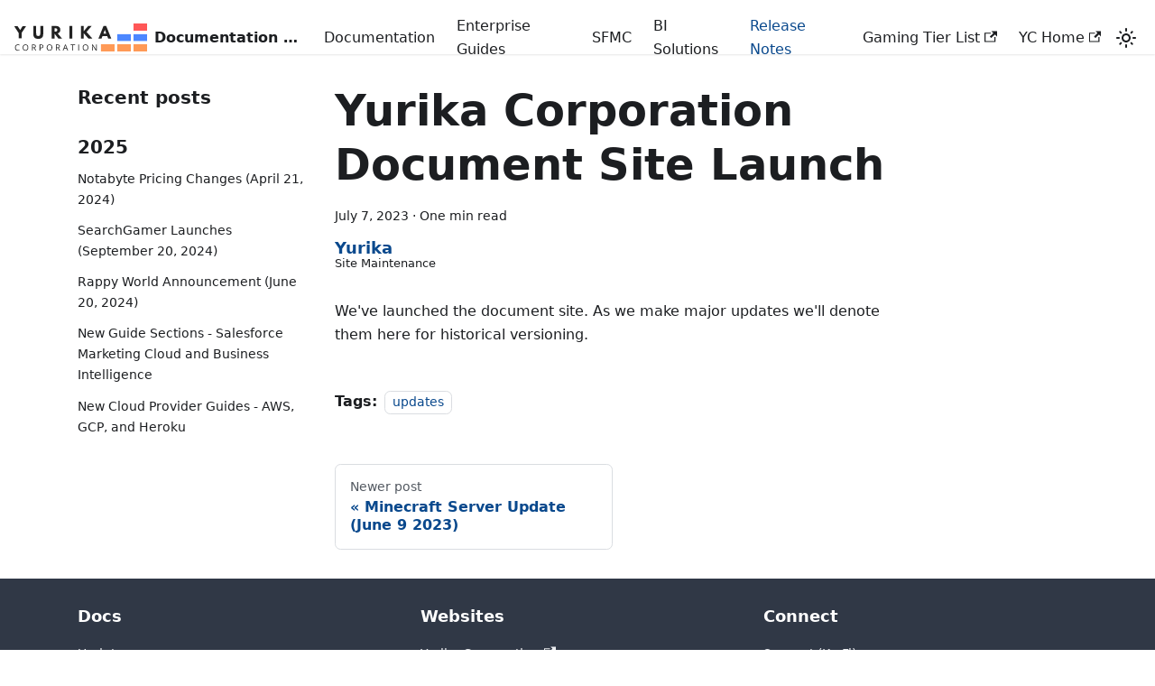

--- FILE ---
content_type: text/html; charset=utf-8
request_url: https://www.eng101.net/blog/doc-site-launch
body_size: 4122
content:
<!doctype html>
<html lang="en" dir="ltr" class="blog-wrapper blog-post-page plugin-blog plugin-id-default" data-has-hydrated="false">
<head>
<meta charset="UTF-8">
<meta name="generator" content="Docusaurus v3.5.2">
<title data-rh="true">Yurika Corporation Document Site Launch | Yurika Documentation Portal</title><meta data-rh="true" name="viewport" content="width=device-width,initial-scale=1"><meta data-rh="true" name="twitter:card" content="summary_large_image"><meta data-rh="true" property="og:image" content="https://eng101.net/img/social-card.jpg"><meta data-rh="true" name="twitter:image" content="https://eng101.net/img/social-card.jpg"><meta data-rh="true" property="og:url" content="https://eng101.net/blog/doc-site-launch"><meta data-rh="true" property="og:locale" content="en"><meta data-rh="true" name="docusaurus_locale" content="en"><meta data-rh="true" name="docusaurus_tag" content="default"><meta data-rh="true" name="docsearch:language" content="en"><meta data-rh="true" name="docsearch:docusaurus_tag" content="default"><meta data-rh="true" property="og:title" content="Yurika Corporation Document Site Launch | Yurika Documentation Portal"><meta data-rh="true" name="description" content="We&#x27;ve launched the document site. As we make major updates we&#x27;ll denote them here for historical versioning."><meta data-rh="true" property="og:description" content="We&#x27;ve launched the document site. As we make major updates we&#x27;ll denote them here for historical versioning."><meta data-rh="true" property="og:type" content="article"><meta data-rh="true" property="article:published_time" content="2023-07-07T00:00:00.000Z"><meta data-rh="true" property="article:author" content="https://yurikacorporation.com/"><meta data-rh="true" property="article:tag" content="updates"><link data-rh="true" rel="icon" href="/img/favicon.ico"><link data-rh="true" rel="canonical" href="https://eng101.net/blog/doc-site-launch"><link data-rh="true" rel="alternate" href="https://eng101.net/blog/doc-site-launch" hreflang="en"><link data-rh="true" rel="alternate" href="https://eng101.net/blog/doc-site-launch" hreflang="x-default"><script data-rh="true" type="application/ld+json">{"@context":"https://schema.org","@type":"BlogPosting","@id":"https://eng101.net/blog/doc-site-launch","mainEntityOfPage":"https://eng101.net/blog/doc-site-launch","url":"https://eng101.net/blog/doc-site-launch","headline":"Yurika Corporation Document Site Launch","name":"Yurika Corporation Document Site Launch","description":"We've launched the document site. As we make major updates we'll denote them here for historical versioning.","datePublished":"2023-07-07T00:00:00.000Z","author":{"@type":"Person","name":"Yurika","description":"Site Maintenance","url":"https://yurikacorporation.com/"},"keywords":[],"isPartOf":{"@type":"Blog","@id":"https://eng101.net/blog","name":"Blog"}}</script><link rel="alternate" type="application/rss+xml" href="/blog/rss.xml" title="Yurika Documentation Portal RSS Feed">
<link rel="alternate" type="application/atom+xml" href="/blog/atom.xml" title="Yurika Documentation Portal Atom Feed">

<link rel="preconnect" href="https://www.google-analytics.com">
<link rel="preconnect" href="https://www.googletagmanager.com">
<script async src="https://www.googletagmanager.com/gtag/js?id=G-1MCSCY350K"></script>
<script>function gtag(){dataLayer.push(arguments)}window.dataLayer=window.dataLayer||[],gtag("js",new Date),gtag("config","G-1MCSCY350K",{anonymize_ip:!0})</script>


<link rel="stylesheet" href="https://cdn.jsdelivr.net/npm/katex@0.13.24/dist/katex.min.css" integrity="sha384-odtC+0UGzzFL/6PNoE8rX/SPcQDXBJ+uRepguP4QkPCm2LBxH3FA3y+fKSiJ+AmM" crossorigin="anonymous"><link rel="stylesheet" href="/assets/css/styles.43ae750a.css">
<script src="/assets/js/runtime~main.5d2504b3.js" defer="defer"></script>
<script src="/assets/js/main.5821f939.js" defer="defer"></script>
</head>
<body class="navigation-with-keyboard">
<script>!function(){function t(t){document.documentElement.setAttribute("data-theme",t)}var e=function(){try{return new URLSearchParams(window.location.search).get("docusaurus-theme")}catch(t){}}()||function(){try{return window.localStorage.getItem("theme")}catch(t){}}();t(null!==e?e:"light")}(),function(){try{const n=new URLSearchParams(window.location.search).entries();for(var[t,e]of n)if(t.startsWith("docusaurus-data-")){var a=t.replace("docusaurus-data-","data-");document.documentElement.setAttribute(a,e)}}catch(t){}}()</script><div id="__docusaurus"><div role="region" aria-label="Skip to main content"><a class="skipToContent_wQqu" href="#__docusaurus_skipToContent_fallback">Skip to main content</a></div><nav aria-label="Main" class="navbar navbar--fixed-top"><div class="navbar__inner"><div class="navbar__items"><button aria-label="Toggle navigation bar" aria-expanded="false" class="navbar__toggle clean-btn" type="button"><svg width="30" height="30" viewBox="0 0 30 30" aria-hidden="true"><path stroke="currentColor" stroke-linecap="round" stroke-miterlimit="10" stroke-width="2" d="M4 7h22M4 15h22M4 23h22"></path></svg></button><a class="navbar__brand" href="/"><div class="navbar__logo"><img src="/img/logo.svg" alt="Yurika Corporation Logo" class="themedComponent_Silg themedComponent--light_7yZS"><img src="/img/logo.svg" alt="Yurika Corporation Logo" class="themedComponent_Silg themedComponent--dark_lJFJ"></div><b class="navbar__title text--truncate">Documentation Portal</b></a><a class="navbar__item navbar__link" href="/docs/intro">Documentation</a><a class="navbar__item navbar__link" href="/docs/guides">Enterprise Guides</a><a class="navbar__item navbar__link" href="/docs/guides/sfmc">SFMC</a><a class="navbar__item navbar__link" href="/docs/guides/bi">BI Solutions</a><a aria-current="page" class="navbar__item navbar__link navbar__link--active" href="/blog">Release Notes</a></div><div class="navbar__items navbar__items--right"><a href="https://gamingtierlist.com" target="_blank" rel="noopener noreferrer" class="navbar__item navbar__link">Gaming Tier List<svg width="13.5" height="13.5" aria-hidden="true" viewBox="0 0 24 24" class="iconExternalLink_sMcr"><path fill="currentColor" d="M21 13v10h-21v-19h12v2h-10v15h17v-8h2zm3-12h-10.988l4.035 4-6.977 7.07 2.828 2.828 6.977-7.07 4.125 4.172v-11z"></path></svg></a><a href="https://yurikacorporation.com" target="_blank" rel="noopener noreferrer" class="navbar__item navbar__link">YC Home<svg width="13.5" height="13.5" aria-hidden="true" viewBox="0 0 24 24" class="iconExternalLink_sMcr"><path fill="currentColor" d="M21 13v10h-21v-19h12v2h-10v15h17v-8h2zm3-12h-10.988l4.035 4-6.977 7.07 2.828 2.828 6.977-7.07 4.125 4.172v-11z"></path></svg></a><div class="toggle_vXcM colorModeToggle_sOI7"><button class="clean-btn toggleButton_Ioxo toggleButtonDisabled_mXIr" type="button" disabled="" title="Switch between dark and light mode (currently light mode)" aria-label="Switch between dark and light mode (currently light mode)" aria-live="polite"><svg viewBox="0 0 24 24" width="24" height="24" class="lightToggleIcon_qRRq"><path fill="currentColor" d="M12,9c1.65,0,3,1.35,3,3s-1.35,3-3,3s-3-1.35-3-3S10.35,9,12,9 M12,7c-2.76,0-5,2.24-5,5s2.24,5,5,5s5-2.24,5-5 S14.76,7,12,7L12,7z M2,13l2,0c0.55,0,1-0.45,1-1s-0.45-1-1-1l-2,0c-0.55,0-1,0.45-1,1S1.45,13,2,13z M20,13l2,0c0.55,0,1-0.45,1-1 s-0.45-1-1-1l-2,0c-0.55,0-1,0.45-1,1S19.45,13,20,13z M11,2v2c0,0.55,0.45,1,1,1s1-0.45,1-1V2c0-0.55-0.45-1-1-1S11,1.45,11,2z M11,20v2c0,0.55,0.45,1,1,1s1-0.45,1-1v-2c0-0.55-0.45-1-1-1C11.45,19,11,19.45,11,20z M5.99,4.58c-0.39-0.39-1.03-0.39-1.41,0 c-0.39,0.39-0.39,1.03,0,1.41l1.06,1.06c0.39,0.39,1.03,0.39,1.41,0s0.39-1.03,0-1.41L5.99,4.58z M18.36,16.95 c-0.39-0.39-1.03-0.39-1.41,0c-0.39,0.39-0.39,1.03,0,1.41l1.06,1.06c0.39,0.39,1.03,0.39,1.41,0c0.39-0.39,0.39-1.03,0-1.41 L18.36,16.95z M19.42,5.99c0.39-0.39,0.39-1.03,0-1.41c-0.39-0.39-1.03-0.39-1.41,0l-1.06,1.06c-0.39,0.39-0.39,1.03,0,1.41 s1.03,0.39,1.41,0L19.42,5.99z M7.05,18.36c0.39-0.39,0.39-1.03,0-1.41c-0.39-0.39-1.03-0.39-1.41,0l-1.06,1.06 c-0.39,0.39-0.39,1.03,0,1.41s1.03,0.39,1.41,0L7.05,18.36z"></path></svg><svg viewBox="0 0 24 24" width="24" height="24" class="darkToggleIcon_TPt7"><path fill="currentColor" d="M9.37,5.51C9.19,6.15,9.1,6.82,9.1,7.5c0,4.08,3.32,7.4,7.4,7.4c0.68,0,1.35-0.09,1.99-0.27C17.45,17.19,14.93,19,12,19 c-3.86,0-7-3.14-7-7C5,9.07,6.81,6.55,9.37,5.51z M12,3c-4.97,0-9,4.03-9,9s4.03,9,9,9s9-4.03,9-9c0-0.46-0.04-0.92-0.1-1.36 c-0.98,1.37-2.58,2.26-4.4,2.26c-2.98,0-5.4-2.42-5.4-5.4c0-1.81,0.89-3.42,2.26-4.4C12.92,3.04,12.46,3,12,3L12,3z"></path></svg></button></div><div class="navbarSearchContainer_iUYY"></div></div></div><div role="presentation" class="navbar-sidebar__backdrop"></div></nav><div id="__docusaurus_skipToContent_fallback" class="main-wrapper mainWrapper_X8w9"><div class="container margin-vert--lg"><div class="row"><aside class="col col--3"><nav class="sidebar_U2A6 thin-scrollbar" aria-label="Blog recent posts navigation"><div class="sidebarItemTitle_aTiF margin-bottom--md">Recent posts</div><div role="group"><h3 class="yearGroupHeading_fA7r">2025</h3><ul class="sidebarItemList_W2nD clean-list"><li class="sidebarItem_Ahjk"><a class="sidebarItemLink_bjrn" href="/blog/april-21-2024-notabyte-pricing-update">Notabyte Pricing Changes (April 21, 2024)</a></li><li class="sidebarItem_Ahjk"><a class="sidebarItemLink_bjrn" href="/blog/search-gamer-launch">SearchGamer Launches (September 20, 2024)</a></li><li class="sidebarItem_Ahjk"><a class="sidebarItemLink_bjrn" href="/blog/june-20-2024-rappy-world-announcement">Rappy World Announcement (June 20, 2024)</a></li><li class="sidebarItem_Ahjk"><a class="sidebarItemLink_bjrn" href="/blog/sfmc-bi-guides">New Guide Sections - Salesforce Marketing Cloud and Business Intelligence</a></li><li class="sidebarItem_Ahjk"><a class="sidebarItemLink_bjrn" href="/blog/cloud-provider-guides">New Cloud Provider Guides - AWS, GCP, and Heroku</a></li></ul></div></nav></aside><main class="col col--7"><article><header><h1 class="title_Rz1O">Yurika Corporation Document Site Launch</h1><div class="container_d1zl margin-vert--md"><time datetime="2023-07-07T00:00:00.000Z">July 7, 2023</time> · <!-- -->One min read</div><div class="margin-top--md margin-bottom--sm row"><div class="col col--12 authorCol_jZnB"><div class="avatar margin-bottom--sm"><div class="avatar__intro authorDetails_YZIX"><div class="avatar__name"><a href="https://yurikacorporation.com/" target="_blank" rel="noopener noreferrer"><span class="authorName_ReHB">Yurika</span></a></div><small class="authorTitle_JdUF" title="Site Maintenance">Site Maintenance</small><div class="authorSocials_PFpj"></div></div></div></div></div></header><div id="__blog-post-container" class="markdown"><p>We&#x27;ve launched the document site. As we make major updates we&#x27;ll denote them here for historical versioning.</p></div><footer class="docusaurus-mt-lg"><div class="row margin-top--sm theme-blog-footer-edit-meta-row"><div class="col"><b>Tags:</b><ul class="tags_t7D1 padding--none margin-left--sm"><li class="tag_LGdU"><a class="tag_dKt9 tagRegular_HlIn" href="/blog/tags/updates">updates</a></li></ul></div></div></footer></article><nav class="pagination-nav docusaurus-mt-lg" aria-label="Blog post page navigation"><a class="pagination-nav__link pagination-nav__link--prev" href="/blog/june-9-mc-server-updates"><div class="pagination-nav__sublabel">Newer post</div><div class="pagination-nav__label">Minecraft Server Update (June 9 2023)</div></a></nav></main></div></div></div><footer class="footer footer--dark"><div class="container container-fluid"><div class="row footer__links"><div class="col footer__col"><div class="footer__title">Docs</div><ul class="footer__items clean-list"><li class="footer__item"><a class="footer__link-item" href="/blog">Updates</a></li></ul></div><div class="col footer__col"><div class="footer__title">Websites</div><ul class="footer__items clean-list"><li class="footer__item"><a href="https://www.yurikacorporation.com/" target="_blank" rel="noopener noreferrer" class="footer__link-item">Yurika Corporation<svg width="13.5" height="13.5" aria-hidden="true" viewBox="0 0 24 24" class="iconExternalLink_sMcr"><path fill="currentColor" d="M21 13v10h-21v-19h12v2h-10v15h17v-8h2zm3-12h-10.988l4.035 4-6.977 7.07 2.828 2.828 6.977-7.07 4.125 4.172v-11z"></path></svg></a></li><li class="footer__item"><a href="https://www.gamingtierlist.com/" target="_blank" rel="noopener noreferrer" class="footer__link-item">Gaming Tier List<svg width="13.5" height="13.5" aria-hidden="true" viewBox="0 0 24 24" class="iconExternalLink_sMcr"><path fill="currentColor" d="M21 13v10h-21v-19h12v2h-10v15h17v-8h2zm3-12h-10.988l4.035 4-6.977 7.07 2.828 2.828 6.977-7.07 4.125 4.172v-11z"></path></svg></a></li><li class="footer__item"><a href="https://www.searchgamer.com/" target="_blank" rel="noopener noreferrer" class="footer__link-item">SearchGamer<svg width="13.5" height="13.5" aria-hidden="true" viewBox="0 0 24 24" class="iconExternalLink_sMcr"><path fill="currentColor" d="M21 13v10h-21v-19h12v2h-10v15h17v-8h2zm3-12h-10.988l4.035 4-6.977 7.07 2.828 2.828 6.977-7.07 4.125 4.172v-11z"></path></svg></a></li></ul></div><div class="col footer__col"><div class="footer__title">Connect</div><ul class="footer__items clean-list"><li class="footer__item"><a href="https://ko-fi.com/yurikacorporation" target="_blank" rel="noopener noreferrer" class="footer__link-item">Support (Ko-Fi)</a></li><li class="footer__item"><a href="https://youtube.com/@yurikacorp" target="_blank" rel="noopener noreferrer" class="footer__link-item">YouTube<svg width="13.5" height="13.5" aria-hidden="true" viewBox="0 0 24 24" class="iconExternalLink_sMcr"><path fill="currentColor" d="M21 13v10h-21v-19h12v2h-10v15h17v-8h2zm3-12h-10.988l4.035 4-6.977 7.07 2.828 2.828 6.977-7.07 4.125 4.172v-11z"></path></svg></a></li><li class="footer__item"><a href="https://mastodon.social/@yuricorp" target="_blank" rel="me" class="footer__link-item">Mastadon<svg width="13.5" height="13.5" aria-hidden="true" viewBox="0 0 24 24" class="iconExternalLink_sMcr"><path fill="currentColor" d="M21 13v10h-21v-19h12v2h-10v15h17v-8h2zm3-12h-10.988l4.035 4-6.977 7.07 2.828 2.828 6.977-7.07 4.125 4.172v-11z"></path></svg></a></li></ul></div></div><div class="footer__bottom text--center"><div class="footer__copyright">Copyright © 2025 Yurika Corporation.</div></div></div></footer></div>
</body>
</html>

--- FILE ---
content_type: text/css; charset=utf-8
request_url: https://www.eng101.net/assets/css/styles.43ae750a.css
body_size: 23737
content:
.col,.container{padding:0 var(--ifm-spacing-horizontal);width:100%}.markdown>h2,.markdown>h3,.markdown>h4,.markdown>h5,.markdown>h6{margin-bottom:calc(var(--ifm-heading-vertical-rhythm-bottom)*var(--ifm-leading))}.markdown li,body{word-wrap:break-word}body,ol ol,ol ul,ul ol,ul ul{margin:0}pre,table{overflow:auto}blockquote,pre{margin:0 0 var(--ifm-spacing-vertical)}.breadcrumbs__link,.button{transition-timing-function:var(--ifm-transition-timing-default)}.button,code{vertical-align:middle}.button--outline.button--active,.button--outline:active,.button--outline:hover,:root{--ifm-button-color:var(--ifm-font-color-base-inverse)}.menu__link:hover,a{transition:color var(--ifm-transition-fast) var(--ifm-transition-timing-default)}.navbar--dark,:root{--ifm-navbar-link-hover-color:var(--ifm-color-primary)}.menu,.navbar-sidebar{overflow-x:hidden}:root,html[data-theme=dark]{--ifm-color-emphasis-500:var(--ifm-color-gray-500)}.toggleButton_Ioxo,html{-webkit-tap-highlight-color:transparent}.authorSocials_PFpj,.authorTitle_JdUF{-webkit-box-orient:vertical;overflow:hidden}.clean-list,.containsTaskList_fEAi,.details_dKow>summary,.dropdown__menu,.menu__list{list-style:none}:root{--ifm-color-scheme:light;--ifm-dark-value:10%;--ifm-darker-value:15%;--ifm-darkest-value:30%;--ifm-light-value:15%;--ifm-lighter-value:30%;--ifm-lightest-value:50%;--ifm-contrast-background-value:90%;--ifm-contrast-foreground-value:70%;--ifm-contrast-background-dark-value:70%;--ifm-contrast-foreground-dark-value:90%;--ifm-color-primary:#3578e5;--ifm-color-secondary:#ebedf0;--ifm-color-success:#00a400;--ifm-color-info:#54c7ec;--ifm-color-warning:#ffba00;--ifm-color-danger:#fa383e;--ifm-color-primary-dark:#306cce;--ifm-color-primary-darker:#2d66c3;--ifm-color-primary-darkest:#2554a0;--ifm-color-primary-light:#538ce9;--ifm-color-primary-lighter:#72a1ed;--ifm-color-primary-lightest:#9abcf2;--ifm-color-primary-contrast-background:#ebf2fc;--ifm-color-primary-contrast-foreground:#102445;--ifm-color-secondary-dark:#d4d5d8;--ifm-color-secondary-darker:#c8c9cc;--ifm-color-secondary-darkest:#a4a6a8;--ifm-color-secondary-light:#eef0f2;--ifm-color-secondary-lighter:#f1f2f5;--ifm-color-secondary-lightest:#f5f6f8;--ifm-color-secondary-contrast-background:#fdfdfe;--ifm-color-secondary-contrast-foreground:#474748;--ifm-color-success-dark:#009400;--ifm-color-success-darker:#008b00;--ifm-color-success-darkest:#007300;--ifm-color-success-light:#26b226;--ifm-color-success-lighter:#4dbf4d;--ifm-color-success-lightest:#80d280;--ifm-color-success-contrast-background:#e6f6e6;--ifm-color-success-contrast-foreground:#003100;--ifm-color-info-dark:#4cb3d4;--ifm-color-info-darker:#47a9c9;--ifm-color-info-darkest:#3b8ba5;--ifm-color-info-light:#6ecfef;--ifm-color-info-lighter:#87d8f2;--ifm-color-info-lightest:#aae3f6;--ifm-color-info-contrast-background:#eef9fd;--ifm-color-info-contrast-foreground:#193c47;--ifm-color-warning-dark:#e6a700;--ifm-color-warning-darker:#d99e00;--ifm-color-warning-darkest:#b38200;--ifm-color-warning-light:#ffc426;--ifm-color-warning-lighter:#ffcf4d;--ifm-color-warning-lightest:#ffdd80;--ifm-color-warning-contrast-background:#fff8e6;--ifm-color-warning-contrast-foreground:#4d3800;--ifm-color-danger-dark:#e13238;--ifm-color-danger-darker:#d53035;--ifm-color-danger-darkest:#af272b;--ifm-color-danger-light:#fb565b;--ifm-color-danger-lighter:#fb7478;--ifm-color-danger-lightest:#fd9c9f;--ifm-color-danger-contrast-background:#ffebec;--ifm-color-danger-contrast-foreground:#4b1113;--ifm-color-white:#fff;--ifm-color-black:#000;--ifm-color-gray-0:var(--ifm-color-white);--ifm-color-gray-100:#f5f6f7;--ifm-color-gray-200:#ebedf0;--ifm-color-gray-300:#dadde1;--ifm-color-gray-400:#ccd0d5;--ifm-color-gray-500:#bec3c9;--ifm-color-gray-600:#8d949e;--ifm-color-gray-700:#606770;--ifm-color-gray-800:#444950;--ifm-color-gray-900:#1c1e21;--ifm-color-gray-1000:var(--ifm-color-black);--ifm-color-emphasis-0:var(--ifm-color-gray-0);--ifm-color-emphasis-100:var(--ifm-color-gray-100);--ifm-color-emphasis-200:var(--ifm-color-gray-200);--ifm-color-emphasis-300:var(--ifm-color-gray-300);--ifm-color-emphasis-400:var(--ifm-color-gray-400);--ifm-color-emphasis-600:var(--ifm-color-gray-600);--ifm-color-emphasis-700:var(--ifm-color-gray-700);--ifm-color-emphasis-800:var(--ifm-color-gray-800);--ifm-color-emphasis-900:var(--ifm-color-gray-900);--ifm-color-emphasis-1000:var(--ifm-color-gray-1000);--ifm-color-content:var(--ifm-color-emphasis-900);--ifm-color-content-inverse:var(--ifm-color-emphasis-0);--ifm-color-content-secondary:#525860;--ifm-background-color:#0000;--ifm-background-surface-color:var(--ifm-color-content-inverse);--ifm-global-border-width:1px;--ifm-global-radius:0.4rem;--ifm-hover-overlay:#0000000d;--ifm-font-color-base:var(--ifm-color-content);--ifm-font-color-base-inverse:var(--ifm-color-content-inverse);--ifm-font-color-secondary:var(--ifm-color-content-secondary);--ifm-font-family-base:system-ui,-apple-system,Segoe UI,Roboto,Ubuntu,Cantarell,Noto Sans,sans-serif,BlinkMacSystemFont,"Segoe UI",Helvetica,Arial,sans-serif,"Apple Color Emoji","Segoe UI Emoji","Segoe UI Symbol";--ifm-font-family-monospace:SFMono-Regular,Menlo,Monaco,Consolas,"Liberation Mono","Courier New",monospace;--ifm-font-size-base:100%;--ifm-font-weight-light:300;--ifm-font-weight-normal:400;--ifm-font-weight-semibold:500;--ifm-font-weight-bold:700;--ifm-font-weight-base:var(--ifm-font-weight-normal);--ifm-line-height-base:1.65;--ifm-global-spacing:1rem;--ifm-spacing-vertical:var(--ifm-global-spacing);--ifm-spacing-horizontal:var(--ifm-global-spacing);--ifm-transition-fast:200ms;--ifm-transition-slow:400ms;--ifm-transition-timing-default:cubic-bezier(0.08,0.52,0.52,1);--ifm-global-shadow-lw:0 1px 2px 0 #0000001a;--ifm-global-shadow-md:0 5px 40px #0003;--ifm-global-shadow-tl:0 12px 28px 0 #0003,0 2px 4px 0 #0000001a;--ifm-z-index-dropdown:100;--ifm-z-index-fixed:200;--ifm-z-index-overlay:400;--ifm-container-width:1140px;--ifm-container-width-xl:1320px;--ifm-code-background:#f6f7f8;--ifm-code-border-radius:var(--ifm-global-radius);--ifm-code-font-size:90%;--ifm-code-padding-horizontal:0.1rem;--ifm-code-padding-vertical:0.1rem;--ifm-pre-background:var(--ifm-code-background);--ifm-pre-border-radius:var(--ifm-code-border-radius);--ifm-pre-color:inherit;--ifm-pre-line-height:1.45;--ifm-pre-padding:1rem;--ifm-heading-color:inherit;--ifm-heading-margin-top:0;--ifm-heading-margin-bottom:var(--ifm-spacing-vertical);--ifm-heading-font-family:var(--ifm-font-family-base);--ifm-heading-font-weight:var(--ifm-font-weight-bold);--ifm-heading-line-height:1.25;--ifm-h1-font-size:2rem;--ifm-h2-font-size:1.5rem;--ifm-h3-font-size:1.25rem;--ifm-h4-font-size:1rem;--ifm-h5-font-size:0.875rem;--ifm-h6-font-size:0.85rem;--ifm-image-alignment-padding:1.25rem;--ifm-leading-desktop:1.25;--ifm-leading:calc(var(--ifm-leading-desktop)*1rem);--ifm-list-left-padding:2rem;--ifm-list-margin:1rem;--ifm-list-item-margin:0.25rem;--ifm-list-paragraph-margin:1rem;--ifm-table-cell-padding:0.75rem;--ifm-table-background:#0000;--ifm-table-stripe-background:#00000008;--ifm-table-border-width:1px;--ifm-table-border-color:var(--ifm-color-emphasis-300);--ifm-table-head-background:inherit;--ifm-table-head-color:inherit;--ifm-table-head-font-weight:var(--ifm-font-weight-bold);--ifm-table-cell-color:inherit;--ifm-link-color:var(--ifm-color-primary);--ifm-link-decoration:none;--ifm-link-hover-color:var(--ifm-link-color);--ifm-link-hover-decoration:underline;--ifm-paragraph-margin-bottom:var(--ifm-leading);--ifm-blockquote-font-size:var(--ifm-font-size-base);--ifm-blockquote-border-left-width:2px;--ifm-blockquote-padding-horizontal:var(--ifm-spacing-horizontal);--ifm-blockquote-padding-vertical:0;--ifm-blockquote-shadow:none;--ifm-blockquote-color:var(--ifm-color-emphasis-800);--ifm-blockquote-border-color:var(--ifm-color-emphasis-300);--ifm-hr-background-color:var(--ifm-color-emphasis-500);--ifm-hr-height:1px;--ifm-hr-margin-vertical:1.5rem;--ifm-scrollbar-size:7px;--ifm-scrollbar-track-background-color:#f1f1f1;--ifm-scrollbar-thumb-background-color:silver;--ifm-scrollbar-thumb-hover-background-color:#a7a7a7;--ifm-alert-background-color:inherit;--ifm-alert-border-color:inherit;--ifm-alert-border-radius:var(--ifm-global-radius);--ifm-alert-border-width:0px;--ifm-alert-border-left-width:5px;--ifm-alert-color:var(--ifm-font-color-base);--ifm-alert-padding-horizontal:var(--ifm-spacing-horizontal);--ifm-alert-padding-vertical:var(--ifm-spacing-vertical);--ifm-alert-shadow:var(--ifm-global-shadow-lw);--ifm-avatar-intro-margin:1rem;--ifm-avatar-intro-alignment:inherit;--ifm-avatar-photo-size:3rem;--ifm-badge-background-color:inherit;--ifm-badge-border-color:inherit;--ifm-badge-border-radius:var(--ifm-global-radius);--ifm-badge-border-width:var(--ifm-global-border-width);--ifm-badge-color:var(--ifm-color-white);--ifm-badge-padding-horizontal:calc(var(--ifm-spacing-horizontal)*0.5);--ifm-badge-padding-vertical:calc(var(--ifm-spacing-vertical)*0.25);--ifm-breadcrumb-border-radius:1.5rem;--ifm-breadcrumb-spacing:0.5rem;--ifm-breadcrumb-color-active:var(--ifm-color-primary);--ifm-breadcrumb-item-background-active:var(--ifm-hover-overlay);--ifm-breadcrumb-padding-horizontal:0.8rem;--ifm-breadcrumb-padding-vertical:0.4rem;--ifm-breadcrumb-size-multiplier:1;--ifm-breadcrumb-separator:url('data:image/svg+xml;utf8,<svg xmlns="http://www.w3.org/2000/svg" x="0px" y="0px" viewBox="0 0 256 256"><g><g><polygon points="79.093,0 48.907,30.187 146.72,128 48.907,225.813 79.093,256 207.093,128"/></g></g><g></g><g></g><g></g><g></g><g></g><g></g><g></g><g></g><g></g><g></g><g></g><g></g><g></g><g></g><g></g></svg>');--ifm-breadcrumb-separator-filter:none;--ifm-breadcrumb-separator-size:0.5rem;--ifm-breadcrumb-separator-size-multiplier:1.25;--ifm-button-background-color:inherit;--ifm-button-border-color:var(--ifm-button-background-color);--ifm-button-border-width:var(--ifm-global-border-width);--ifm-button-font-weight:var(--ifm-font-weight-bold);--ifm-button-padding-horizontal:1.5rem;--ifm-button-padding-vertical:0.375rem;--ifm-button-size-multiplier:1;--ifm-button-transition-duration:var(--ifm-transition-fast);--ifm-button-border-radius:calc(var(--ifm-global-radius)*var(--ifm-button-size-multiplier));--ifm-button-group-spacing:2px;--ifm-card-background-color:var(--ifm-background-surface-color);--ifm-card-border-radius:calc(var(--ifm-global-radius)*2);--ifm-card-horizontal-spacing:var(--ifm-global-spacing);--ifm-card-vertical-spacing:var(--ifm-global-spacing);--ifm-toc-border-color:var(--ifm-color-emphasis-300);--ifm-toc-link-color:var(--ifm-color-content-secondary);--ifm-toc-padding-vertical:0.5rem;--ifm-toc-padding-horizontal:0.5rem;--ifm-dropdown-background-color:var(--ifm-background-surface-color);--ifm-dropdown-font-weight:var(--ifm-font-weight-semibold);--ifm-dropdown-link-color:var(--ifm-font-color-base);--ifm-dropdown-hover-background-color:var(--ifm-hover-overlay);--ifm-footer-background-color:var(--ifm-color-emphasis-100);--ifm-footer-color:inherit;--ifm-footer-link-color:var(--ifm-color-emphasis-700);--ifm-footer-link-hover-color:var(--ifm-color-primary);--ifm-footer-link-horizontal-spacing:0.5rem;--ifm-footer-padding-horizontal:calc(var(--ifm-spacing-horizontal)*2);--ifm-footer-padding-vertical:calc(var(--ifm-spacing-vertical)*2);--ifm-footer-title-color:inherit;--ifm-footer-logo-max-width:min(30rem,90vw);--ifm-hero-background-color:var(--ifm-background-surface-color);--ifm-hero-text-color:var(--ifm-color-emphasis-800);--ifm-menu-color:var(--ifm-color-emphasis-700);--ifm-menu-color-active:var(--ifm-color-primary);--ifm-menu-color-background-active:var(--ifm-hover-overlay);--ifm-menu-color-background-hover:var(--ifm-hover-overlay);--ifm-menu-link-padding-horizontal:0.75rem;--ifm-menu-link-padding-vertical:0.375rem;--ifm-menu-link-sublist-icon:url('data:image/svg+xml;utf8,<svg xmlns="http://www.w3.org/2000/svg" width="16px" height="16px" viewBox="0 0 24 24"><path fill="rgba(0,0,0,0.5)" d="M7.41 15.41L12 10.83l4.59 4.58L18 14l-6-6-6 6z"></path></svg>');--ifm-menu-link-sublist-icon-filter:none;--ifm-navbar-background-color:var(--ifm-background-surface-color);--ifm-navbar-height:3.75rem;--ifm-navbar-item-padding-horizontal:0.75rem;--ifm-navbar-item-padding-vertical:0.25rem;--ifm-navbar-link-color:var(--ifm-font-color-base);--ifm-navbar-link-active-color:var(--ifm-link-color);--ifm-navbar-padding-horizontal:var(--ifm-spacing-horizontal);--ifm-navbar-padding-vertical:calc(var(--ifm-spacing-vertical)*0.5);--ifm-navbar-shadow:var(--ifm-global-shadow-lw);--ifm-navbar-search-input-background-color:var(--ifm-color-emphasis-200);--ifm-navbar-search-input-color:var(--ifm-color-emphasis-800);--ifm-navbar-search-input-placeholder-color:var(--ifm-color-emphasis-500);--ifm-navbar-search-input-icon:url('data:image/svg+xml;utf8,<svg fill="currentColor" xmlns="http://www.w3.org/2000/svg" viewBox="0 0 16 16" height="16px" width="16px"><path d="M6.02945,10.20327a4.17382,4.17382,0,1,1,4.17382-4.17382A4.15609,4.15609,0,0,1,6.02945,10.20327Zm9.69195,4.2199L10.8989,9.59979A5.88021,5.88021,0,0,0,12.058,6.02856,6.00467,6.00467,0,1,0,9.59979,10.8989l4.82338,4.82338a.89729.89729,0,0,0,1.29912,0,.89749.89749,0,0,0-.00087-1.29909Z" /></svg>');--ifm-navbar-sidebar-width:83vw;--ifm-pagination-border-radius:var(--ifm-global-radius);--ifm-pagination-color-active:var(--ifm-color-primary);--ifm-pagination-font-size:1rem;--ifm-pagination-item-active-background:var(--ifm-hover-overlay);--ifm-pagination-page-spacing:0.2em;--ifm-pagination-padding-horizontal:calc(var(--ifm-spacing-horizontal)*1);--ifm-pagination-padding-vertical:calc(var(--ifm-spacing-vertical)*0.25);--ifm-pagination-nav-border-radius:var(--ifm-global-radius);--ifm-pagination-nav-color-hover:var(--ifm-color-primary);--ifm-pills-color-active:var(--ifm-color-primary);--ifm-pills-color-background-active:var(--ifm-hover-overlay);--ifm-pills-spacing:0.125rem;--ifm-tabs-color:var(--ifm-font-color-secondary);--ifm-tabs-color-active:var(--ifm-color-primary);--ifm-tabs-color-active-border:var(--ifm-tabs-color-active);--ifm-tabs-padding-horizontal:1rem;--ifm-tabs-padding-vertical:1rem}.badge--danger,.badge--info,.badge--primary,.badge--secondary,.badge--success,.badge--warning{--ifm-badge-border-color:var(--ifm-badge-background-color)}.button--link,.button--outline{--ifm-button-background-color:#0000}*{box-sizing:border-box}html{background-color:var(--ifm-background-color);color:var(--ifm-font-color-base);color-scheme:var(--ifm-color-scheme);font:var(--ifm-font-size-base)/var(--ifm-line-height-base) var(--ifm-font-family-base);-webkit-font-smoothing:antialiased;text-rendering:optimizelegibility;-webkit-text-size-adjust:100%;text-size-adjust:100%}iframe{border:0;color-scheme:auto}.container{margin:0 auto;max-width:var(--ifm-container-width)}.container--fluid{max-width:inherit}.row{display:flex;flex-wrap:wrap;margin:0 calc(var(--ifm-spacing-horizontal)*-1)}.list_Hl4T article:last-child,.margin-bottom--none,.margin-vert--none,.markdown>:last-child{margin-bottom:0!important}.margin-top--none,.margin-vert--none,.tabItem_h0UD{margin-top:0!important}.row--no-gutters{margin-left:0;margin-right:0}.margin-horiz--none,.margin-right--none{margin-right:0!important}.row--no-gutters>.col{padding-left:0;padding-right:0}.row--align-top{align-items:flex-start}.row--align-bottom{align-items:flex-end}.menuExternalLink_eKF0,.row--align-center{align-items:center}.row--align-stretch{align-items:stretch}.row--align-baseline{align-items:baseline}.col{--ifm-col-width:100%;flex:1 0;margin-left:0;max-width:var(--ifm-col-width)}.padding-bottom--none,.padding-vert--none{padding-bottom:0!important}.padding-top--none,.padding-vert--none{padding-top:0!important}.padding-horiz--none,.padding-left--none{padding-left:0!important}.padding-horiz--none,.padding-right--none{padding-right:0!important}.col[class*=col--]{flex:0 0 var(--ifm-col-width)}.col--1{--ifm-col-width:8.33333%}.col--offset-1{margin-left:8.33333%}.col--2{--ifm-col-width:16.66667%}.col--offset-2{margin-left:16.66667%}.col--3{--ifm-col-width:25%}.col--offset-3{margin-left:25%}.col--4{--ifm-col-width:33.33333%}.col--offset-4{margin-left:33.33333%}.col--5{--ifm-col-width:41.66667%}.col--offset-5{margin-left:41.66667%}.col--6{--ifm-col-width:50%}.col--offset-6{margin-left:50%}.col--7{--ifm-col-width:58.33333%}.col--offset-7{margin-left:58.33333%}.col--8{--ifm-col-width:66.66667%}.col--offset-8{margin-left:66.66667%}.col--9{--ifm-col-width:75%}.col--offset-9{margin-left:75%}.col--10{--ifm-col-width:83.33333%}.col--offset-10{margin-left:83.33333%}.col--11{--ifm-col-width:91.66667%}.col--offset-11{margin-left:91.66667%}.col--12{--ifm-col-width:100%}.col--offset-12{margin-left:100%}.margin-horiz--none,.margin-left--none{margin-left:0!important}.margin--none{margin:0!important}.margin-bottom--xs,.margin-vert--xs{margin-bottom:.25rem!important}.margin-top--xs,.margin-vert--xs{margin-top:.25rem!important}.margin-horiz--xs,.margin-left--xs{margin-left:.25rem!important}.margin-horiz--xs,.margin-right--xs{margin-right:.25rem!important}.margin--xs{margin:.25rem!important}.margin-bottom--sm,.margin-vert--sm{margin-bottom:.5rem!important}.margin-top--sm,.margin-vert--sm{margin-top:.5rem!important}.margin-horiz--sm,.margin-left--sm{margin-left:.5rem!important}.margin-horiz--sm,.margin-right--sm{margin-right:.5rem!important}.margin--sm{margin:.5rem!important}.margin-bottom--md,.margin-vert--md{margin-bottom:1rem!important}.margin-top--md,.margin-vert--md{margin-top:1rem!important}.margin-horiz--md,.margin-left--md{margin-left:1rem!important}.margin-horiz--md,.margin-right--md{margin-right:1rem!important}.margin--md{margin:1rem!important}.margin-bottom--lg,.margin-vert--lg{margin-bottom:2rem!important}.margin-top--lg,.margin-vert--lg{margin-top:2rem!important}.margin-horiz--lg,.margin-left--lg{margin-left:2rem!important}.margin-horiz--lg,.margin-right--lg{margin-right:2rem!important}.margin--lg{margin:2rem!important}.margin-bottom--xl,.margin-vert--xl{margin-bottom:5rem!important}.margin-top--xl,.margin-vert--xl{margin-top:5rem!important}.margin-horiz--xl,.margin-left--xl{margin-left:5rem!important}.margin-horiz--xl,.margin-right--xl{margin-right:5rem!important}.margin--xl{margin:5rem!important}.padding--none{padding:0!important}.padding-bottom--xs,.padding-vert--xs{padding-bottom:.25rem!important}.padding-top--xs,.padding-vert--xs{padding-top:.25rem!important}.padding-horiz--xs,.padding-left--xs{padding-left:.25rem!important}.padding-horiz--xs,.padding-right--xs{padding-right:.25rem!important}.padding--xs{padding:.25rem!important}.padding-bottom--sm,.padding-vert--sm{padding-bottom:.5rem!important}.padding-top--sm,.padding-vert--sm{padding-top:.5rem!important}.padding-horiz--sm,.padding-left--sm{padding-left:.5rem!important}.padding-horiz--sm,.padding-right--sm{padding-right:.5rem!important}.padding--sm{padding:.5rem!important}.padding-bottom--md,.padding-vert--md{padding-bottom:1rem!important}.padding-top--md,.padding-vert--md{padding-top:1rem!important}.padding-horiz--md,.padding-left--md{padding-left:1rem!important}.padding-horiz--md,.padding-right--md{padding-right:1rem!important}.padding--md{padding:1rem!important}.padding-bottom--lg,.padding-vert--lg{padding-bottom:2rem!important}.padding-top--lg,.padding-vert--lg{padding-top:2rem!important}.padding-horiz--lg,.padding-left--lg{padding-left:2rem!important}.padding-horiz--lg,.padding-right--lg{padding-right:2rem!important}.padding--lg{padding:2rem!important}.padding-bottom--xl,.padding-vert--xl{padding-bottom:5rem!important}.padding-top--xl,.padding-vert--xl{padding-top:5rem!important}.padding-horiz--xl,.padding-left--xl{padding-left:5rem!important}.padding-horiz--xl,.padding-right--xl{padding-right:5rem!important}.padding--xl{padding:5rem!important}code{background-color:var(--ifm-code-background);border:.1rem solid #0000001a;border-radius:var(--ifm-code-border-radius);font-family:var(--ifm-font-family-monospace);font-size:var(--ifm-code-font-size);padding:var(--ifm-code-padding-vertical) var(--ifm-code-padding-horizontal)}a code{color:inherit}pre{background-color:var(--ifm-pre-background);border-radius:var(--ifm-pre-border-radius);color:var(--ifm-pre-color);font:var(--ifm-code-font-size)/var(--ifm-pre-line-height) var(--ifm-font-family-monospace);padding:var(--ifm-pre-padding);max-height:500px;overflow-y:auto}pre code{background-color:initial;border:none;font-size:100%;line-height:inherit;padding:0}kbd{background-color:var(--ifm-color-emphasis-0);border:1px solid var(--ifm-color-emphasis-400);border-radius:.2rem;box-shadow:inset 0 -1px 0 var(--ifm-color-emphasis-400);color:var(--ifm-color-emphasis-800);font:80% var(--ifm-font-family-monospace);padding:.15rem .3rem}h1,h2,h3,h4,h5,h6{color:var(--ifm-heading-color);font-family:var(--ifm-heading-font-family);font-weight:var(--ifm-heading-font-weight);line-height:var(--ifm-heading-line-height);margin:var(--ifm-heading-margin-top) 0 var(--ifm-heading-margin-bottom) 0}h1{font-size:var(--ifm-h1-font-size)}h2{font-size:var(--ifm-h2-font-size)}h3{font-size:var(--ifm-h3-font-size)}h4{font-size:var(--ifm-h4-font-size)}h5{font-size:var(--ifm-h5-font-size)}h6{font-size:var(--ifm-h6-font-size)}.codeContent pre code,img{max-width:100%}img[align=right]{padding-left:var(--image-alignment-padding)}img[align=left]{padding-right:var(--image-alignment-padding)}.markdown{--ifm-h1-vertical-rhythm-top:3;--ifm-h2-vertical-rhythm-top:2;--ifm-h3-vertical-rhythm-top:1.5;--ifm-heading-vertical-rhythm-top:1.25;--ifm-h1-vertical-rhythm-bottom:1.25;--ifm-heading-vertical-rhythm-bottom:1}.markdown:after,.markdown:before{content:"";display:table}.markdown:after{clear:both}.markdown h1:first-child{--ifm-h1-font-size:3rem;margin-bottom:calc(var(--ifm-h1-vertical-rhythm-bottom)*var(--ifm-leading))}.markdown>h2{--ifm-h2-font-size:2rem;margin-top:calc(var(--ifm-h2-vertical-rhythm-top)*var(--ifm-leading))}.markdown>h3{--ifm-h3-font-size:1.5rem;margin-top:calc(var(--ifm-h3-vertical-rhythm-top)*var(--ifm-leading))}.markdown>h4,.markdown>h5,.markdown>h6{margin-top:calc(var(--ifm-heading-vertical-rhythm-top)*var(--ifm-leading))}.markdown>p,.markdown>pre,.markdown>ul,.tabList_ejRZ{margin-bottom:var(--ifm-leading)}.markdown li>p{margin-top:var(--ifm-list-paragraph-margin)}.markdown li+li{margin-top:var(--ifm-list-item-margin)}ol,ul{margin:0 0 var(--ifm-list-margin);padding-left:var(--ifm-list-left-padding)}ol ol,ul ol{list-style-type:lower-roman}ol ol ol,ol ul ol,ul ol ol,ul ul ol{list-style-type:lower-alpha}table{border-collapse:collapse;display:block;margin-bottom:var(--ifm-spacing-vertical)}table thead tr{border-bottom:2px solid var(--ifm-table-border-color)}table thead,table tr:nth-child(2n){background-color:var(--ifm-table-stripe-background)}table tr{background-color:var(--ifm-table-background);border-top:var(--ifm-table-border-width) solid var(--ifm-table-border-color)}table td,table th{border:var(--ifm-table-border-width) solid var(--ifm-table-border-color);padding:var(--ifm-table-cell-padding)}table th{background-color:var(--ifm-table-head-background);color:var(--ifm-table-head-color);font-weight:var(--ifm-table-head-font-weight)}table td{color:var(--ifm-table-cell-color)}strong{font-weight:var(--ifm-font-weight-bold)}a{color:var(--ifm-link-color);text-decoration:var(--ifm-link-decoration)}a:hover{color:var(--ifm-link-hover-color);text-decoration:var(--ifm-link-hover-decoration)}.button:hover,.text--no-decoration,.text--no-decoration:hover,a:not([href]){text-decoration:none}p{margin:0 0 var(--ifm-paragraph-margin-bottom)}blockquote{border-left:var(--ifm-blockquote-border-left-width) solid var(--ifm-blockquote-border-color);box-shadow:var(--ifm-blockquote-shadow);color:var(--ifm-blockquote-color);font-size:var(--ifm-blockquote-font-size);padding:var(--ifm-blockquote-padding-vertical) var(--ifm-blockquote-padding-horizontal)}blockquote>:first-child{margin-top:0}blockquote>:last-child{margin-bottom:0}hr{background-color:var(--ifm-hr-background-color);border:0;height:var(--ifm-hr-height);margin:var(--ifm-hr-margin-vertical) 0}.shadow--lw{box-shadow:var(--ifm-global-shadow-lw)!important}.shadow--md{box-shadow:var(--ifm-global-shadow-md)!important}.shadow--tl{box-shadow:var(--ifm-global-shadow-tl)!important}.text--primary,.wordWrapButtonEnabled_dXtT .wordWrapButtonIcon_DH4H{color:var(--ifm-color-primary)}.text--secondary{color:var(--ifm-color-secondary)}.text--success{color:var(--ifm-color-success)}.text--info{color:var(--ifm-color-info)}.text--warning{color:var(--ifm-color-warning)}.text--danger{color:var(--ifm-color-danger)}.text--center{text-align:center}.text--left{text-align:left}.text--justify{text-align:justify}.text--right{text-align:right}.text--capitalize{text-transform:capitalize}.text--lowercase{text-transform:lowercase}.admonitionHeading_segv,.alert__heading,.text--uppercase{text-transform:uppercase}.text--light{font-weight:var(--ifm-font-weight-light)}.text--normal{font-weight:var(--ifm-font-weight-normal)}.text--semibold{font-weight:var(--ifm-font-weight-semibold)}.text--bold{font-weight:var(--ifm-font-weight-bold)}.text--italic{font-style:italic}.text--truncate{overflow:hidden;text-overflow:ellipsis;white-space:nowrap}.text--break{word-wrap:break-word!important;word-break:break-word!important}.clean-btn{background:none;border:none;color:inherit;cursor:pointer;font-family:inherit;padding:0}.alert,.alert .close{color:var(--ifm-alert-foreground-color)}.clean-list{padding-left:0}.alert--primary{--ifm-alert-background-color:var(--ifm-color-primary-contrast-background);--ifm-alert-background-color-highlight:#3578e526;--ifm-alert-foreground-color:var(--ifm-color-primary-contrast-foreground);--ifm-alert-border-color:var(--ifm-color-primary-dark)}.alert--secondary{--ifm-alert-background-color:var(--ifm-color-secondary-contrast-background);--ifm-alert-background-color-highlight:#ebedf026;--ifm-alert-foreground-color:var(--ifm-color-secondary-contrast-foreground);--ifm-alert-border-color:var(--ifm-color-secondary-dark)}.alert--success{--ifm-alert-background-color:var(--ifm-color-success-contrast-background);--ifm-alert-background-color-highlight:#00a40026;--ifm-alert-foreground-color:var(--ifm-color-success-contrast-foreground);--ifm-alert-border-color:var(--ifm-color-success-dark)}.alert--info{--ifm-alert-background-color:var(--ifm-color-info-contrast-background);--ifm-alert-background-color-highlight:#54c7ec26;--ifm-alert-foreground-color:var(--ifm-color-info-contrast-foreground);--ifm-alert-border-color:var(--ifm-color-info-dark)}.alert--warning{--ifm-alert-background-color:var(--ifm-color-warning-contrast-background);--ifm-alert-background-color-highlight:#ffba0026;--ifm-alert-foreground-color:var(--ifm-color-warning-contrast-foreground);--ifm-alert-border-color:var(--ifm-color-warning-dark)}.alert--danger{--ifm-alert-background-color:var(--ifm-color-danger-contrast-background);--ifm-alert-background-color-highlight:#fa383e26;--ifm-alert-foreground-color:var(--ifm-color-danger-contrast-foreground);--ifm-alert-border-color:var(--ifm-color-danger-dark)}.alert{--ifm-code-background:var(--ifm-alert-background-color-highlight);--ifm-link-color:var(--ifm-alert-foreground-color);--ifm-link-hover-color:var(--ifm-alert-foreground-color);--ifm-link-decoration:underline;--ifm-tabs-color:var(--ifm-alert-foreground-color);--ifm-tabs-color-active:var(--ifm-alert-foreground-color);--ifm-tabs-color-active-border:var(--ifm-alert-border-color);background-color:var(--ifm-alert-background-color);border:var(--ifm-alert-border-width) solid var(--ifm-alert-border-color);border-left-width:var(--ifm-alert-border-left-width);border-radius:var(--ifm-alert-border-radius);box-shadow:var(--ifm-alert-shadow);padding:var(--ifm-alert-padding-vertical) var(--ifm-alert-padding-horizontal)}.alert__heading{align-items:center;display:flex;font:700 var(--ifm-h5-font-size)/var(--ifm-heading-line-height) var(--ifm-heading-font-family);margin-bottom:.5rem}.alert__icon{display:inline-flex;margin-right:.4em}.alert__icon svg{fill:var(--ifm-alert-foreground-color);stroke:var(--ifm-alert-foreground-color);stroke-width:0}.alert .close{margin:calc(var(--ifm-alert-padding-vertical)*-1) calc(var(--ifm-alert-padding-horizontal)*-1) 0 0;opacity:.75}.alert .close:focus,.alert .close:hover{opacity:1}.alert a{text-decoration-color:var(--ifm-alert-border-color)}.alert a:hover{text-decoration-thickness:2px}.avatar{column-gap:var(--ifm-avatar-intro-margin);display:flex}.avatar__photo{border-radius:50%;display:block;height:var(--ifm-avatar-photo-size);overflow:hidden;width:var(--ifm-avatar-photo-size)}.card--full-height,.navbar__logo img,body,html{height:100%}.avatar__photo--sm{--ifm-avatar-photo-size:2rem}.avatar__photo--lg{--ifm-avatar-photo-size:4rem}.avatar__photo--xl{--ifm-avatar-photo-size:6rem}.avatar__intro{display:flex;flex:1 1;flex-direction:column;justify-content:center;text-align:var(--ifm-avatar-intro-alignment)}.badge,.breadcrumbs__item,.breadcrumbs__link,.button,.dropdown>.navbar__link:after{display:inline-block}.avatar__name{font:700 var(--ifm-h4-font-size)/var(--ifm-heading-line-height) var(--ifm-font-family-base)}.avatar__subtitle{margin-top:.25rem}.avatar--vertical{--ifm-avatar-intro-alignment:center;--ifm-avatar-intro-margin:0.5rem;align-items:center;flex-direction:column}.badge{background-color:var(--ifm-badge-background-color);border:var(--ifm-badge-border-width) solid var(--ifm-badge-border-color);border-radius:var(--ifm-badge-border-radius);color:var(--ifm-badge-color);font-size:75%;font-weight:var(--ifm-font-weight-bold);line-height:1;padding:var(--ifm-badge-padding-vertical) var(--ifm-badge-padding-horizontal)}.badge--primary{--ifm-badge-background-color:var(--ifm-color-primary)}.badge--secondary{--ifm-badge-background-color:var(--ifm-color-secondary);color:var(--ifm-color-black)}.breadcrumbs__link,.button.button--secondary.button--outline:not(.button--active):not(:hover){color:var(--ifm-font-color-base)}.badge--success{--ifm-badge-background-color:var(--ifm-color-success)}.badge--info{--ifm-badge-background-color:var(--ifm-color-info)}.badge--warning{--ifm-badge-background-color:var(--ifm-color-warning)}.badge--danger{--ifm-badge-background-color:var(--ifm-color-danger)}.breadcrumbs{margin-bottom:0;padding-left:0}.breadcrumbs__item:not(:last-child):after{background:var(--ifm-breadcrumb-separator) center;content:" ";display:inline-block;filter:var(--ifm-breadcrumb-separator-filter);height:calc(var(--ifm-breadcrumb-separator-size)*var(--ifm-breadcrumb-size-multiplier)*var(--ifm-breadcrumb-separator-size-multiplier));margin:0 var(--ifm-breadcrumb-spacing);opacity:.5;width:calc(var(--ifm-breadcrumb-separator-size)*var(--ifm-breadcrumb-size-multiplier)*var(--ifm-breadcrumb-separator-size-multiplier))}.breadcrumbs__item--active .breadcrumbs__link{background:var(--ifm-breadcrumb-item-background-active);color:var(--ifm-breadcrumb-color-active)}.breadcrumbs__link{border-radius:var(--ifm-breadcrumb-border-radius);font-size:calc(1rem*var(--ifm-breadcrumb-size-multiplier));padding:calc(var(--ifm-breadcrumb-padding-vertical)*var(--ifm-breadcrumb-size-multiplier)) calc(var(--ifm-breadcrumb-padding-horizontal)*var(--ifm-breadcrumb-size-multiplier));transition-duration:var(--ifm-transition-fast);transition-property:background,color}.breadcrumbs__link:any-link:hover,.breadcrumbs__link:link:hover,.breadcrumbs__link:visited:hover,area[href].breadcrumbs__link:hover{background:var(--ifm-breadcrumb-item-background-active);text-decoration:none}.breadcrumbs--sm{--ifm-breadcrumb-size-multiplier:0.8}.breadcrumbs--lg{--ifm-breadcrumb-size-multiplier:1.2}.button{background-color:var(--ifm-button-background-color);border:var(--ifm-button-border-width) solid var(--ifm-button-border-color);border-radius:var(--ifm-button-border-radius);cursor:pointer;font-size:calc(.875rem*var(--ifm-button-size-multiplier));font-weight:var(--ifm-button-font-weight);line-height:1.5;padding:calc(var(--ifm-button-padding-vertical)*var(--ifm-button-size-multiplier)) calc(var(--ifm-button-padding-horizontal)*var(--ifm-button-size-multiplier));text-align:center;transition-duration:var(--ifm-button-transition-duration);-webkit-user-select:none;user-select:none;white-space:nowrap}.button,.button:hover{color:var(--ifm-button-color)}.button--outline{--ifm-button-color:var(--ifm-button-border-color)}.button--outline:hover{--ifm-button-background-color:var(--ifm-button-border-color)}.button--link{--ifm-button-border-color:#0000;color:var(--ifm-link-color);text-decoration:var(--ifm-link-decoration)}.button--link.button--active,.button--link:active,.button--link:hover{color:var(--ifm-link-hover-color);text-decoration:var(--ifm-link-hover-decoration)}.button.disabled,.button:disabled,.button[disabled]{opacity:.65;pointer-events:none}.button--sm{--ifm-button-size-multiplier:0.8}.button--block{display:block;width:100%}.button.button--secondary{color:var(--ifm-color-gray-900)}:where(.button--primary){--ifm-button-background-color:var(--ifm-color-primary);--ifm-button-border-color:var(--ifm-color-primary)}:where(.button--primary):not(.button--outline):hover{--ifm-button-background-color:var(--ifm-color-primary-dark);--ifm-button-border-color:var(--ifm-color-primary-dark)}.button--primary.button--active,.button--primary:active{--ifm-button-background-color:var(--ifm-color-primary-darker);--ifm-button-border-color:var(--ifm-color-primary-darker)}:where(.button--secondary){--ifm-button-background-color:var(--ifm-color-secondary);--ifm-button-border-color:var(--ifm-color-secondary)}:where(.button--secondary):not(.button--outline):hover{--ifm-button-background-color:var(--ifm-color-secondary-dark);--ifm-button-border-color:var(--ifm-color-secondary-dark)}.button--secondary.button--active,.button--secondary:active{--ifm-button-background-color:var(--ifm-color-secondary-darker);--ifm-button-border-color:var(--ifm-color-secondary-darker)}:where(.button--success){--ifm-button-background-color:var(--ifm-color-success);--ifm-button-border-color:var(--ifm-color-success)}:where(.button--success):not(.button--outline):hover{--ifm-button-background-color:var(--ifm-color-success-dark);--ifm-button-border-color:var(--ifm-color-success-dark)}.button--success.button--active,.button--success:active{--ifm-button-background-color:var(--ifm-color-success-darker);--ifm-button-border-color:var(--ifm-color-success-darker)}:where(.button--info){--ifm-button-background-color:var(--ifm-color-info);--ifm-button-border-color:var(--ifm-color-info)}:where(.button--info):not(.button--outline):hover{--ifm-button-background-color:var(--ifm-color-info-dark);--ifm-button-border-color:var(--ifm-color-info-dark)}.button--info.button--active,.button--info:active{--ifm-button-background-color:var(--ifm-color-info-darker);--ifm-button-border-color:var(--ifm-color-info-darker)}:where(.button--warning){--ifm-button-background-color:var(--ifm-color-warning);--ifm-button-border-color:var(--ifm-color-warning)}:where(.button--warning):not(.button--outline):hover{--ifm-button-background-color:var(--ifm-color-warning-dark);--ifm-button-border-color:var(--ifm-color-warning-dark)}.button--warning.button--active,.button--warning:active{--ifm-button-background-color:var(--ifm-color-warning-darker);--ifm-button-border-color:var(--ifm-color-warning-darker)}:where(.button--danger){--ifm-button-background-color:var(--ifm-color-danger);--ifm-button-border-color:var(--ifm-color-danger)}:where(.button--danger):not(.button--outline):hover{--ifm-button-background-color:var(--ifm-color-danger-dark);--ifm-button-border-color:var(--ifm-color-danger-dark)}.button--danger.button--active,.button--danger:active{--ifm-button-background-color:var(--ifm-color-danger-darker);--ifm-button-border-color:var(--ifm-color-danger-darker)}.button-group{display:inline-flex;gap:var(--ifm-button-group-spacing)}.button-group>.button:not(:first-child){border-bottom-left-radius:0;border-top-left-radius:0}.button-group>.button:not(:last-child){border-bottom-right-radius:0;border-top-right-radius:0}.button-group--block{display:flex;justify-content:stretch}.button-group--block>.button{flex-grow:1}.card{background-color:var(--ifm-card-background-color);border-radius:var(--ifm-card-border-radius);box-shadow:var(--ifm-global-shadow-lw);display:flex;flex-direction:column}.card__image{padding-top:var(--ifm-card-vertical-spacing)}.card__image:first-child{padding-top:0}.card__body,.card__footer,.card__header{padding:var(--ifm-card-vertical-spacing) var(--ifm-card-horizontal-spacing)}.card__body:not(:last-child),.card__footer:not(:last-child),.card__header:not(:last-child){padding-bottom:0}.card__body>:last-child,.card__footer>:last-child,.card__header>:last-child{margin-bottom:0}.card__footer{margin-top:auto}.table-of-contents{font-size:.8rem;margin-bottom:0;padding:var(--ifm-toc-padding-vertical) 0}.table-of-contents,.table-of-contents ul{list-style:none;padding-left:var(--ifm-toc-padding-horizontal)}.table-of-contents li{margin:var(--ifm-toc-padding-vertical) var(--ifm-toc-padding-horizontal)}.table-of-contents__left-border{border-left:1px solid var(--ifm-toc-border-color)}.table-of-contents__link{color:var(--ifm-toc-link-color);display:block}.table-of-contents__link--active,.table-of-contents__link--active code,.table-of-contents__link:hover,.table-of-contents__link:hover code{color:var(--ifm-color-primary);text-decoration:none}.close{color:var(--ifm-color-black);float:right;font-size:1.5rem;font-weight:var(--ifm-font-weight-bold);line-height:1;opacity:.5;padding:1rem;transition:opacity var(--ifm-transition-fast) var(--ifm-transition-timing-default)}.close:hover{opacity:.7}.close:focus,.theme-code-block-highlighted-line .codeLineNumber_bNyF:before{opacity:.8}.dropdown{display:inline-flex;font-weight:var(--ifm-dropdown-font-weight);position:relative;vertical-align:top}.dropdown--hoverable:hover .dropdown__menu,.dropdown--show .dropdown__menu{opacity:1;pointer-events:all;transform:translateY(-1px);visibility:visible}#nprogress,.dropdown__menu,.navbar__item.dropdown .navbar__link:not([href]){pointer-events:none}.dropdown--right .dropdown__menu{left:inherit;right:0}.dropdown--nocaret .navbar__link:after{content:none!important}.dropdown__menu{background-color:var(--ifm-dropdown-background-color);border-radius:var(--ifm-global-radius);box-shadow:var(--ifm-global-shadow-md);left:0;max-height:80vh;min-width:10rem;opacity:0;overflow-y:auto;padding:.5rem;position:absolute;top:calc(100% - var(--ifm-navbar-item-padding-vertical) + .3rem);transform:translateY(-.625rem);transition-duration:var(--ifm-transition-fast);transition-property:opacity,transform,visibility;transition-timing-function:var(--ifm-transition-timing-default);visibility:hidden;z-index:var(--ifm-z-index-dropdown)}.menu__caret,.menu__link,.menu__list-item-collapsible{border-radius:.25rem;transition:background var(--ifm-transition-fast) var(--ifm-transition-timing-default)}.dropdown__link{border-radius:.25rem;color:var(--ifm-dropdown-link-color);display:block;font-size:.875rem;margin-top:.2rem;padding:.25rem .5rem;white-space:nowrap}.dropdown__link--active,.dropdown__link:hover{background-color:var(--ifm-dropdown-hover-background-color);color:var(--ifm-dropdown-link-color);text-decoration:none}.dropdown__link--active,.dropdown__link--active:hover{--ifm-dropdown-link-color:var(--ifm-link-color)}.dropdown>.navbar__link:after{border-color:currentcolor #0000;border-style:solid;border-width:.4em .4em 0;content:"";margin-left:.3em;position:relative;top:2px;transform:translateY(-50%)}.footer{background-color:var(--ifm-footer-background-color);color:var(--ifm-footer-color);padding:var(--ifm-footer-padding-vertical) var(--ifm-footer-padding-horizontal)}.footer--dark{--ifm-footer-background-color:#303846;--ifm-footer-color:var(--ifm-footer-link-color);--ifm-footer-link-color:var(--ifm-color-secondary);--ifm-footer-title-color:var(--ifm-color-white)}.footer__links{margin-bottom:1rem}.footer__link-item{color:var(--ifm-footer-link-color);line-height:2}.footer__link-item:hover{color:var(--ifm-footer-link-hover-color)}.footer__link-separator{margin:0 var(--ifm-footer-link-horizontal-spacing)}.footer__logo{margin-top:1rem;max-width:var(--ifm-footer-logo-max-width)}.footer__title{color:var(--ifm-footer-title-color);font:700 var(--ifm-h4-font-size)/var(--ifm-heading-line-height) var(--ifm-font-family-base);margin-bottom:var(--ifm-heading-margin-bottom)}.menu,.navbar__link{font-weight:var(--ifm-font-weight-semibold)}.docItemContainer_FghX article>:first-child,.docItemContainer_FghX header+*,.footer__item{margin-top:0}.admonitionContent_RJx5>:last-child,.cardContainer_p2gq :last-child,.collapsibleContent_K8CI p:last-child,.details_dKow>summary>p:last-child,.footer__items,.tabItem_k7GH>:last-child{margin-bottom:0}.codeBlockStandalone_B8dU,.tabContent_pdfC,[type=checkbox]{padding:0}.hero{align-items:center;background-color:var(--ifm-hero-background-color);color:var(--ifm-hero-text-color);display:flex;padding:4rem 2rem}.hero--primary{--ifm-hero-background-color:var(--ifm-color-primary);--ifm-hero-text-color:var(--ifm-font-color-base-inverse)}.hero--dark{--ifm-hero-background-color:#303846;--ifm-hero-text-color:var(--ifm-color-white)}.hero__title,.title_Rz1O{font-size:3rem}.cardIcon_Fblt,.emoji_Frn_,.headerIcon_csTj,.hero__subtitle{font-size:1.5rem}.menu__list{margin:0;padding-left:0}.menu__caret,.menu__link{padding:var(--ifm-menu-link-padding-vertical) var(--ifm-menu-link-padding-horizontal)}.menu__list .menu__list{flex:0 0 100%;margin-top:.25rem;padding-left:var(--ifm-menu-link-padding-horizontal)}.menu__list-item:not(:first-child){margin-top:.25rem}.menu__list-item--collapsed .menu__list{height:0;overflow:hidden}.details_dKow[data-collapsed=false].isBrowser_CdHN>summary:before,.details_dKow[open]:not(.isBrowser_CdHN)>summary:before,.menu__list-item--collapsed .menu__caret:before,.menu__list-item--collapsed .menu__link--sublist:after{transform:rotate(90deg)}.menu__list-item-collapsible{display:flex;flex-wrap:wrap;position:relative}.menu__caret:hover,.menu__link:hover,.menu__list-item-collapsible--active,.menu__list-item-collapsible:hover{background:var(--ifm-menu-color-background-hover)}.menu__list-item-collapsible .menu__link--active,.menu__list-item-collapsible .menu__link:hover{background:none!important}.menu__caret,.menu__link{align-items:center;display:flex}.navbar-sidebar,.navbar-sidebar__backdrop{bottom:0;opacity:0;transition-duration:var(--ifm-transition-fast);transition-timing-function:ease-in-out;left:0;top:0;visibility:hidden}.menu__link{color:var(--ifm-menu-color);flex:1;line-height:1.25}.menu__link:hover{color:var(--ifm-menu-color);text-decoration:none}.menu__caret:before,.menu__link--sublist-caret:after{content:"";filter:var(--ifm-menu-link-sublist-icon-filter);height:1.25rem;transform:rotate(180deg);transition:transform var(--ifm-transition-fast) linear;width:1.25rem}.menu__link--sublist-caret:after{background:var(--ifm-menu-link-sublist-icon) 50%/2rem 2rem;margin-left:auto;min-width:1.25rem}.menu__link--active,.menu__link--active:hover{color:var(--ifm-menu-color-active)}.navbar__brand,.navbar__link{color:var(--ifm-navbar-link-color)}.menu__link--active:not(.menu__link--sublist){background-color:var(--ifm-menu-color-background-active)}.menu__caret:before{background:var(--ifm-menu-link-sublist-icon) 50%/2rem 2rem}.navbar--dark,html[data-theme=dark]{--ifm-menu-link-sublist-icon-filter:invert(100%) sepia(94%) saturate(17%) hue-rotate(223deg) brightness(104%) contrast(98%)}.navbar{background-color:var(--ifm-navbar-background-color);box-shadow:var(--ifm-navbar-shadow);height:var(--ifm-navbar-height);padding:var(--ifm-navbar-padding-vertical) var(--ifm-navbar-padding-horizontal)}.navbar,.navbar>.container,.navbar>.container-fluid{display:flex}.navbar--fixed-top{position:sticky;top:0;z-index:var(--ifm-z-index-fixed)}.navbar__inner{display:flex;flex-wrap:wrap;justify-content:space-between;width:100%}.navbar__brand{align-items:center;display:flex;margin-right:1rem;min-width:0}.navbar__brand:hover{color:var(--ifm-navbar-link-hover-color);text-decoration:none}.announcementBarContent_jurN,.navbar__title{flex:1 1 auto}.navbar__toggle{display:none;margin-right:.5rem}.navbar__logo{flex:0 0 auto;height:2rem;margin-right:.5rem}.navbar__items{align-items:center;display:flex;flex:1;min-width:0}.navbar__items--center{flex:0 0 auto}.codeComparison .theme-code-block,.codeWrapper_jchW pre,.navbar__items--center .navbar__brand{margin:0}.navbar__items--center+.navbar__items--right{flex:1}.navbar__items--right{flex:0 0 auto;justify-content:flex-end}.navbar__items--right>:last-child{padding-right:0}.navbar__item{display:inline-block;padding:var(--ifm-navbar-item-padding-vertical) var(--ifm-navbar-item-padding-horizontal)}.navbar__link--active,.navbar__link:hover{color:var(--ifm-navbar-link-hover-color);text-decoration:none}.navbar--dark,.navbar--primary{--ifm-menu-color:var(--ifm-color-gray-300);--ifm-navbar-link-color:var(--ifm-color-gray-100);--ifm-navbar-search-input-background-color:#ffffff1a;--ifm-navbar-search-input-placeholder-color:#ffffff80;color:var(--ifm-color-white)}.navbar--dark{--ifm-navbar-background-color:#242526;--ifm-menu-color-background-active:#ffffff0d;--ifm-navbar-search-input-color:var(--ifm-color-white)}.navbar--primary{--ifm-navbar-background-color:var(--ifm-color-primary);--ifm-navbar-link-hover-color:var(--ifm-color-white);--ifm-menu-color-active:var(--ifm-color-white);--ifm-navbar-search-input-color:var(--ifm-color-emphasis-500)}.navbar__search-input{appearance:none;background:var(--ifm-navbar-search-input-background-color) var(--ifm-navbar-search-input-icon) no-repeat .75rem center/1rem 1rem;border:none;border-radius:2rem;color:var(--ifm-navbar-search-input-color);cursor:text;display:inline-block;font-size:1rem;height:2rem;padding:0 .5rem 0 2.25rem;width:12.5rem}.navbar__search-input::placeholder{color:var(--ifm-navbar-search-input-placeholder-color)}.navbar-sidebar{background-color:var(--ifm-navbar-background-color);box-shadow:var(--ifm-global-shadow-md);position:fixed;transform:translate3d(-100%,0,0);transition-property:opacity,visibility,transform;width:var(--ifm-navbar-sidebar-width)}.navbar-sidebar--show .navbar-sidebar,.navbar-sidebar__items{transform:translateZ(0)}.navbar-sidebar--show .navbar-sidebar,.navbar-sidebar--show .navbar-sidebar__backdrop{opacity:1;visibility:visible}.navbar-sidebar__backdrop{background-color:#0009;position:fixed;right:0;transition-property:opacity,visibility}.navbar-sidebar__brand{align-items:center;box-shadow:var(--ifm-navbar-shadow);display:flex;flex:1;height:var(--ifm-navbar-height);padding:var(--ifm-navbar-padding-vertical) var(--ifm-navbar-padding-horizontal)}.navbar-sidebar__items{display:flex;height:calc(100% - var(--ifm-navbar-height));transition:transform var(--ifm-transition-fast) ease-in-out}.navbar-sidebar__items--show-secondary{transform:translate3d(calc((var(--ifm-navbar-sidebar-width))*-1),0,0)}.navbar-sidebar__item{flex-shrink:0;padding:.5rem;width:calc(var(--ifm-navbar-sidebar-width))}.navbar-sidebar__back{background:var(--ifm-menu-color-background-active);font-size:15px;font-weight:var(--ifm-button-font-weight);margin:0 0 .2rem -.5rem;padding:.6rem 1.5rem;position:relative;text-align:left;top:-.5rem;width:calc(100% + 1rem)}.navbar-sidebar__close{display:flex;margin-left:auto}.pagination{column-gap:var(--ifm-pagination-page-spacing);display:flex;font-size:var(--ifm-pagination-font-size);padding-left:0}.pagination--sm{--ifm-pagination-font-size:0.8rem;--ifm-pagination-padding-horizontal:0.8rem;--ifm-pagination-padding-vertical:0.2rem}.pagination--lg{--ifm-pagination-font-size:1.2rem;--ifm-pagination-padding-horizontal:1.2rem;--ifm-pagination-padding-vertical:0.3rem}.pagination__item{display:inline-flex}.pagination__item>span{padding:var(--ifm-pagination-padding-vertical)}.pagination__item--active .pagination__link{color:var(--ifm-pagination-color-active)}.pagination__item--active .pagination__link,.pagination__item:not(.pagination__item--active):hover .pagination__link{background:var(--ifm-pagination-item-active-background)}.pagination__item--disabled,.pagination__item[disabled]{opacity:.25;pointer-events:none}.pagination__link{border-radius:var(--ifm-pagination-border-radius);color:var(--ifm-font-color-base);display:inline-block;padding:var(--ifm-pagination-padding-vertical) var(--ifm-pagination-padding-horizontal);transition:background var(--ifm-transition-fast) var(--ifm-transition-timing-default)}.pagination__link:hover,.sidebarItemLink_bjrn:hover{text-decoration:none}.pagination-nav{display:grid;grid-gap:var(--ifm-spacing-horizontal);gap:var(--ifm-spacing-horizontal);grid-template-columns:repeat(2,1fr)}.pagination-nav__link{border:1px solid var(--ifm-color-emphasis-300);border-radius:var(--ifm-pagination-nav-border-radius);display:block;height:100%;line-height:var(--ifm-heading-line-height);padding:var(--ifm-global-spacing);transition:border-color var(--ifm-transition-fast) var(--ifm-transition-timing-default)}.pagination-nav__link:hover{border-color:var(--ifm-pagination-nav-color-hover);text-decoration:none}.pagination-nav__link--next{grid-column:2/3;text-align:right}.pagination-nav__label{font-size:var(--ifm-h4-font-size);font-weight:var(--ifm-heading-font-weight);word-break:break-word}.pagination-nav__link--prev .pagination-nav__label:before{content:"« "}.pagination-nav__link--next .pagination-nav__label:after{content:" »"}.pagination-nav__sublabel{color:var(--ifm-color-content-secondary);font-size:var(--ifm-h5-font-size);font-weight:var(--ifm-font-weight-semibold);margin-bottom:.25rem}.pills__item,.tabs{font-weight:var(--ifm-font-weight-bold)}.pills{display:flex;gap:var(--ifm-pills-spacing);padding-left:0}.pills__item{border-radius:.5rem;cursor:pointer;display:inline-block;padding:.25rem 1rem;transition:background var(--ifm-transition-fast) var(--ifm-transition-timing-default)}.tabs,:not(.containsTaskList_fEAi>li)>.containsTaskList_fEAi{padding-left:0}.pills__item--active{color:var(--ifm-pills-color-active)}.pills__item--active,.pills__item:not(.pills__item--active):hover{background:var(--ifm-pills-color-background-active)}.pills--block{justify-content:stretch}.pills--block .pills__item{flex-grow:1;text-align:center}.tabs{color:var(--ifm-tabs-color);display:flex;margin-bottom:0;overflow-x:auto}.tabs__item{border-bottom:3px solid #0000;border-radius:var(--ifm-global-radius);cursor:pointer;display:inline-flex;padding:var(--ifm-tabs-padding-vertical) var(--ifm-tabs-padding-horizontal);transition:background-color var(--ifm-transition-fast) var(--ifm-transition-timing-default)}.tabs__item--active{border-bottom-color:var(--ifm-tabs-color-active-border);border-bottom-left-radius:0;border-bottom-right-radius:0;color:var(--ifm-tabs-color-active)}.cardTitle_QqQe,.guideTitle_e70q,[data-theme=dark] .comparisonDescription,[data-theme=dark] .diagramDescription,[data-theme=dark] .explanationContent,[data-theme=dark] .legendLabel_YRCt,[data-theme=dark] .levelName_HEW_,[data-theme=dark] .tableDescription{color:var(--ifm-color-emphasis-900)}.tabs__item:hover{background-color:var(--ifm-hover-overlay)}.tabs--block{justify-content:stretch}.tabs--block .tabs__item{flex-grow:1;justify-content:center}html[data-theme=dark]{--ifm-color-scheme:dark;--ifm-color-emphasis-0:var(--ifm-color-gray-1000);--ifm-color-emphasis-100:var(--ifm-color-gray-900);--ifm-color-emphasis-200:var(--ifm-color-gray-800);--ifm-color-emphasis-300:var(--ifm-color-gray-700);--ifm-color-emphasis-400:var(--ifm-color-gray-600);--ifm-color-emphasis-600:var(--ifm-color-gray-400);--ifm-color-emphasis-700:var(--ifm-color-gray-300);--ifm-color-emphasis-800:var(--ifm-color-gray-200);--ifm-color-emphasis-900:var(--ifm-color-gray-100);--ifm-color-emphasis-1000:var(--ifm-color-gray-0);--ifm-background-color:#1b1b1d;--ifm-background-surface-color:#242526;--ifm-hover-overlay:#ffffff0d;--ifm-color-content:#e3e3e3;--ifm-color-content-secondary:#fff;--ifm-breadcrumb-separator-filter:invert(64%) sepia(11%) saturate(0%) hue-rotate(149deg) brightness(99%) contrast(95%);--ifm-code-background:#ffffff1a;--ifm-scrollbar-track-background-color:#444;--ifm-scrollbar-thumb-background-color:#686868;--ifm-scrollbar-thumb-hover-background-color:#7a7a7a;--ifm-table-stripe-background:#ffffff12;--ifm-toc-border-color:var(--ifm-color-emphasis-200);--ifm-color-primary-contrast-background:#102445;--ifm-color-primary-contrast-foreground:#ebf2fc;--ifm-color-secondary-contrast-background:#474748;--ifm-color-secondary-contrast-foreground:#fdfdfe;--ifm-color-success-contrast-background:#003100;--ifm-color-success-contrast-foreground:#e6f6e6;--ifm-color-info-contrast-background:#193c47;--ifm-color-info-contrast-foreground:#eef9fd;--ifm-color-warning-contrast-background:#4d3800;--ifm-color-warning-contrast-foreground:#fff8e6;--ifm-color-danger-contrast-background:#4b1113;--ifm-color-danger-contrast-foreground:#ffebec}:root{--docusaurus-progress-bar-color:var(--ifm-color-primary);--ifm-color-primary:#0a498d;--ifm-color-primary-dark:#09427f;--ifm-color-primary-darker:#083e78;--ifm-color-primary-darkest:#073363;--ifm-color-primary-light:#0b509b;--ifm-color-primary-lighter:#0c54a2;--ifm-color-primary-lightest:#0d5fb7;--ifm-code-font-size:95%;--docusaurus-highlighted-code-line-bg:#0000001a;--enterprise-font-heading:"Inter",system-ui,-apple-system,BlinkMacSystemFont,"Segoe UI",Roboto,sans-serif;--enterprise-font-body:"Inter",system-ui,-apple-system,BlinkMacSystemFont,"Segoe UI",Roboto,sans-serif;--enterprise-border-radius:8px;--enterprise-box-shadow:0 4px 12px #00000014;--enterprise-box-shadow-hover:0 8px 24px #0000001f;--docusaurus-announcement-bar-height:auto;--docusaurus-collapse-button-bg:#0000;--docusaurus-collapse-button-bg-hover:#0000001a;--doc-sidebar-width:300px;--doc-sidebar-hidden-width:30px;--docusaurus-blog-social-icon-size:1rem;--docusaurus-tag-list-border:var(--ifm-color-emphasis-300)}#nprogress .bar{background:var(--docusaurus-progress-bar-color);height:2px;left:0;position:fixed;top:0;width:100%;z-index:1031}#nprogress .peg{box-shadow:0 0 10px var(--docusaurus-progress-bar-color),0 0 5px var(--docusaurus-progress-bar-color);height:100%;opacity:1;position:absolute;right:0;transform:rotate(3deg) translateY(-4px);width:100px}.codeComparison,.comparisonContainer,.dualExplanationContainer{margin-left:auto;margin-right:auto;max-width:1000px}:not(pre)>code{white-space:normal;word-break:break-word}[data-theme=dark] .codeComparison,[data-theme=dark] .comparisonContainer,[data-theme=dark] .dualExplanationContainer{box-shadow:0 4px 16px #0000004d}.splitView .codeBlock .theme-code-block{max-height:none!important}.codeComparison .theme-code-block pre{font-size:14px}[data-theme=dark] .tabButton,[data-theme=dark] .viewOption,[data-theme=dark] .zoomControls{border-color:var(--ifm-color-emphasis-300)}[data-theme=dark] .featureCard,[data-theme=dark] .filterInput,[data-theme=dark] .guideCardInner{background-color:var(--ifm-card-background-color);color:var(--ifm-color-emphasis-900)}[data-theme=dark] .diagramContainer{box-shadow:0 4px 16px #0006}[data-theme=dark] svg text{fill:var(--ifm-color-white);stroke:#0009;stroke-width:.5px;paint-order:stroke}[data-theme=dark] .diagram_IDHF .edge_WpGA,[data-theme=dark] .diagram_IDHF .node_a5T4,[data-theme=dark] svg .edgeLabel text,[data-theme=dark] svg .node text{filter:none}[data-theme=dark] .diagramSvgContainer{filter:contrast(1.1) brightness(1.05)}[data-theme=dark]{--ifm-color-primary:#3a78cd;--ifm-color-primary-dark:#306cc0;--ifm-color-primary-darker:#2d66b5;--ifm-color-primary-darkest:#255395;--ifm-color-primary-light:#5087d2;--ifm-color-primary-lighter:#5f92d6;--ifm-color-primary-lightest:#80a7de;--docusaurus-highlighted-code-line-bg:#0000004d;--enterprise-box-shadow:0 4px 12px #00000026;--enterprise-box-shadow-hover:0 8px 24px #00000040}html{font-family:var(--enterprise-font-body)}h1,h2,h3,h4,h5,h6{font-family:var(--enterprise-font-heading);font-weight:600}.card{border-radius:var(--enterprise-border-radius);box-shadow:var(--enterprise-box-shadow);overflow:hidden;transition:.3s}.card:hover{box-shadow:var(--enterprise-box-shadow-hover);transform:translateY(-3px)}.button{border-radius:6px;font-weight:500;transition:.2s}.footer__title,.guideLink_k7Hn,.levelName_HEW_,.levelTitle_CYce,.navbar__brand,.tabButton_WCO1{font-weight:600}.button--lg{--ifm-button-size-multiplier:1.35;padding:.8rem 1.5rem}.navbar{box-shadow:0 1px 2px 0 #0000001a;padding:.75rem 1rem}[data-theme=dark] .navbar{box-shadow:0 1px 3px 0 #0006}.container_d1zl,.footer,.sidebarItemList_W2nD{font-size:.9rem}.footer__title{font-size:1.1rem}.features_hC1I{align-items:center;display:flex;padding:2rem 0;width:100%}.guideCard_isyg{margin-bottom:2rem;padding:1rem}.guideCardInner_hqGy{background:var(--ifm-card-background-color);border:1px solid var(--ifm-color-emphasis-200);border-radius:8px;box-shadow:var(--enterprise-box-shadow);display:flex;flex-direction:column;height:100%;overflow:hidden;position:relative;transition:.3s}.featureCard_QAQr:hover,.guideCardInner_hqGy:hover{box-shadow:var(--enterprise-box-shadow-hover);transform:translateY(-5px)}.guideHeader_DSy2{align-items:center;background:var(--ifm-color-emphasis-100);border-bottom:1px solid var(--ifm-color-emphasis-200);display:flex;padding:1.5rem}.emojiContainer_kHIi{align-items:center;background:var(--ifm-color-primary-lighter);border-radius:50%;display:flex;height:48px;justify-content:center;margin-right:1rem;width:48px}.cardTitle_QqQe,.guideTitle_e70q{font-size:1.25rem;margin:0}.guideDescription_A8eW{color:var(--ifm-color-emphasis-700);flex-grow:1;font-size:1rem;line-height:1.6;margin:0;padding:1.5rem}.guideLinkContainer_BpI3{background:var(--ifm-color-emphasis-0);border-top:1px solid var(--ifm-color-emphasis-200);padding:1rem 1.5rem}.guideLink_k7Hn{color:var(--ifm-color-primary);text-decoration:none;transition:color .2s}.guideLink_k7Hn:hover{color:var(--ifm-color-primary-dark);text-decoration:none}.backToTopButton_pAOm{background-color:var(--ifm-color-emphasis-200);border-radius:50%;bottom:1.3rem;box-shadow:var(--ifm-global-shadow-lw);height:3rem;opacity:0;position:fixed;right:1.3rem;transform:scale(0);transition:all var(--ifm-transition-fast) var(--ifm-transition-timing-default);visibility:hidden;width:3rem;z-index:calc(var(--ifm-z-index-fixed) - 1)}.backToTopButton_pAOm:after{background-color:var(--ifm-color-emphasis-1000);content:" ";display:inline-block;height:100%;-webkit-mask:var(--ifm-menu-link-sublist-icon) 50%/2rem 2rem no-repeat;mask:var(--ifm-menu-link-sublist-icon) 50%/2rem 2rem no-repeat;width:100%}.backToTopButtonShow_ajKo{opacity:1;transform:scale(1);visibility:visible}.skipToContent_wQqu{background-color:var(--ifm-background-surface-color);color:var(--ifm-color-emphasis-900);left:100%;padding:calc(var(--ifm-global-spacing)/2) var(--ifm-global-spacing);position:fixed;top:1rem;z-index:calc(var(--ifm-z-index-fixed) + 1)}.skipToContent_wQqu:focus{box-shadow:var(--ifm-global-shadow-md);left:1rem}.closeButton_HM9r{line-height:0;padding:0}.content_Rghj{font-size:85%;padding:5px 0;text-align:center}.content_Rghj a{color:inherit;text-decoration:underline}.announcementBar_hkXq{align-items:center;background-color:var(--ifm-color-white);border-bottom:1px solid var(--ifm-color-emphasis-100);color:var(--ifm-color-black);display:flex;height:var(--docusaurus-announcement-bar-height)}#__docusaurus-base-url-issue-banner-container,.docSidebarContainer__dRE,.navbarSearchContainer_iUYY:empty,.sidebarLogo_ntuR,.themedComponent_Silg,[data-theme=dark] .lightToggleIcon_qRRq,[data-theme=light] .darkToggleIcon_TPt7,html[data-announcement-bar-initially-dismissed=true] .announcementBar_hkXq{display:none}.announcementBarPlaceholder_jpyv{flex:0 0 10px}.announcementBarClose_QdEn{align-self:stretch;flex:0 0 30px}.toggle_vXcM{height:2rem;width:2rem}.toggleButton_Ioxo{align-items:center;border-radius:50%;display:flex;height:100%;justify-content:center;transition:background var(--ifm-transition-fast);width:100%}.levelButton_FPZu:hover,.sortableHeader_yasY:hover,.sortedHeader_wejN,.toggleButton_Ioxo:hover,[data-theme=dark] .selectedLevel_eMza{background:var(--ifm-color-emphasis-200)}.toggleButtonDisabled_mXIr{cursor:not-allowed}.darkNavbarColorModeToggle_LNZg:hover{background:var(--ifm-color-gray-800)}[data-theme=dark] .themedComponent--dark_lJFJ,[data-theme=light] .themedComponent--light_7yZS,html:not([data-theme]) .themedComponent--light_7yZS{display:initial}[data-theme=dark]:root{--docusaurus-collapse-button-bg:#ffffff0d;--docusaurus-collapse-button-bg-hover:#ffffff1a}.collapseSidebarButton_BtQA{display:none;margin:0}.iconExternalLink_sMcr{margin-left:.3rem}.docMainContainer_LrOf,.docRoot_ObZ7{display:flex;width:100%}.docsWrapper_QeQm{display:flex;flex:1 0 auto}.dropdownNavbarItemMobile_ueEo,.expandableRow_rSyg,.interactiveNode_iX66{cursor:pointer}.iconLanguage_CXf_{margin-right:5px;vertical-align:text-bottom}.navbarHideable_tHnR{transition:transform var(--ifm-transition-fast) ease}.navbarHidden_XCLk{transform:translate3d(0,calc(-100% - 2px),0)}.errorBoundaryError_CDUD{color:red;white-space:pre-wrap}.errorBoundaryFallback_MDpU{color:red;padding:.55rem}.footerLogoLink_KOOH{opacity:.5;transition:opacity var(--ifm-transition-fast) var(--ifm-transition-timing-default)}.footerLogoLink_KOOH:hover,.hash-link:focus,:hover>.hash-link{opacity:1}body:not(.navigation-with-keyboard) :not(input):focus{outline:0}.dualExplanationContainer_jbVj,.tabExamplesContainer_P0l6,.tableContainer_KBaP,.techLevelContainer_gHv2{background:var(--ifm-card-background-color);border:1px solid var(--ifm-color-emphasis-200);border-radius:8px;box-shadow:var(--enterprise-box-shadow);margin:2rem 0;overflow:hidden}.explainTitle_ByYP{background:var(--ifm-color-primary);color:var(--ifm-color-white);font-size:1.25rem;margin:0;padding:1rem 1.5rem}.flipCardBack_NeNo .audienceTag_e_C4,[data-theme=dark] .explainTitle_ByYP{background:var(--ifm-color-primary-darker)}.codeBlocks_zpp1,.tabsContainer_n8sk{display:flex;flex-direction:column}.levelSelector_gwnR,.tabsHeader_rJW8{border-bottom:1px solid var(--ifm-color-emphasis-200);display:flex}.tabButton_WCO1{align-items:center;background:none;border:none;border-bottom:3px solid #0000;color:var(--ifm-color-emphasis-700);cursor:pointer;display:flex;flex:1;font-size:1rem;justify-content:center;outline:0;padding:1rem;transition:.3s}.activeTab_lOy5,.expandableRow_rSyg:hover,.highlightedColumn_AR6s,.tabButton_WCO1:hover{background:var(--ifm-color-emphasis-100)}.activeTab_lOy5{border-bottom:3px solid var(--ifm-color-primary);color:var(--ifm-color-primary)}.tabIcon_FS2s{font-size:1.2rem;margin-right:.5rem}.explanationContent_Vxox,.levelContent_PzaY{padding:1.5rem}.techLevelHeader_YjaJ{background:linear-gradient(135deg,var(--ifm-color-primary-lightest) 0,var(--ifm-color-primary) 100%);color:var(--ifm-color-white);padding:1.25rem 1.5rem}[data-theme=dark] .techLevelHeader_YjaJ{background:linear-gradient(135deg,var(--ifm-color-primary-darker) 0,var(--ifm-color-primary-darkest) 100%)}.headerTitle_P0wd{align-items:center;display:flex;gap:.75rem;margin-bottom:.5rem}.levelTitle_CYce{font-size:1.25rem;margin:0}.levelDescription__UqH{font-size:.9rem;margin:0;opacity:.9}[data-theme=dark] .examplesDescription_uKk_,[data-theme=dark] .examplesTitle_MZTl,[data-theme=dark] .levelSelector_gwnR{border-bottom:1px solid var(--ifm-color-emphasis-300)}.levelButton_FPZu{align-items:center;background:var(--ifm-color-emphasis-100);border:none;border-right:1px solid var(--ifm-color-emphasis-200);cursor:pointer;display:flex;flex:1;flex-direction:column;padding:1rem .75rem;position:relative;transition:.3s}.levelButton_FPZu:last-child,.splitView_L0P6 .codeBlock_bBaf:last-child{border-right:none}[data-theme=dark] .levelButton_FPZu{background:var(--ifm-color-emphasis-100);border-right:1px solid var(--ifm-color-emphasis-300)}.flipButton_EYJb:hover,.interactiveLegendPath_M5VN:hover,.viewOption_vAaS:hover,[data-theme=dark] .levelButton_FPZu:hover{background:var(--ifm-color-emphasis-300)}.selectedLevel_eMza{background:var(--ifm-color-emphasis-0);position:relative}.selectedLevel_eMza:after{background:var(--ifm-color-primary);bottom:-1px;content:"";height:3px;left:0;position:absolute;width:100%}[data-theme=dark] .selectedLevel_eMza:after{background:var(--ifm-color-primary-lighter);height:3px}.levelIcon_TxBg{font-size:1.25rem;margin-bottom:.25rem}.levelName_HEW_{font-size:.9rem}[data-theme=dark] .selectedLevel_eMza .levelIcon_TxBg,[data-theme=dark] .selectedLevel_eMza .levelName_HEW_{color:var(--ifm-color-primary-lighter);font-weight:700}.levelTooltip_YuD2{background:var(--ifm-color-emphasis-900);border:1px solid var(--ifm-color-emphasis-800);border-radius:4px;box-shadow:0 2px 8px #00000026;color:var(--ifm-color-white);font-size:.8rem;max-width:200px;opacity:0;padding:.5rem .75rem;top:-40px;transition:.3s;visibility:hidden;width:max-content;z-index:10}.diagramContainer_ysia,.flipCard_tlKi{box-shadow:var(--enterprise-box-shadow)}.levelTooltip_YuD2,.levelTooltip_YuD2:after{left:50%;position:absolute;transform:translateX(-50%)}.flipCardInner_c8QF,.flipCard_tlKi{position:relative;width:100%;height:100%}.levelTooltip_YuD2:after{border-color:var(--ifm-color-emphasis-900) #0000 #0000 #0000;border-style:solid;border-width:5px;content:"";top:100%}[data-theme=dark] .levelTooltip_YuD2{background:var(--ifm-color-emphasis-700);border:1px solid var(--ifm-color-emphasis-500);box-shadow:0 2px 8px #0006;color:var(--ifm-color-white)}[data-theme=dark] .levelTooltip_YuD2:after{border-color:var(--ifm-color-emphasis-700) #0000 #0000 #0000}.levelButton_FPZu:hover .levelTooltip_YuD2{opacity:1;top:-45px;visibility:visible}.noContent_vQU4,.noResultsRow_vyag td{color:var(--ifm-color-emphasis-600);font-style:italic;padding:2rem;text-align:center}[data-theme=dark] .levelContent_PzaY{background:var(--ifm-color-emphasis-0)}[data-theme=dark] .noContent_vQU4{color:var(--ifm-color-emphasis-500)}.levelContentBlock_wCEz{animation:.3s ease-in-out a}.flipCardWrapper_KcJR{margin:2rem 0;perspective:1000px}.flipCard_tlKi{border-radius:12px;min-height:500px;transform-style:preserve-3d;transition:transform .8s}.flipCardBack_NeNo,.flipped_zz5z{transform:rotateY(180deg)}.flipCardInner_c8QF{transform-style:preserve-3d}.flipCardBack_NeNo,.flipCardFront_yzpo{backface-visibility:hidden;background:var(--ifm-card-background-color);border:1px solid var(--ifm-color-emphasis-200);border-radius:12px;display:flex;flex-direction:column;height:100%;min-height:500px;overflow:hidden;position:absolute;width:100%}.diagramSvgContainer__Jr0,.diagram_IDHF{height:auto;width:100%}.diagramSvgContainer__Jr0,.diagramWrapper_NtTv{min-height:auto;position:relative;overflow:hidden}.cardHeader_oGJ7{align-items:center;background:var(--ifm-color-emphasis-100);border-bottom:1px solid var(--ifm-color-emphasis-200);display:flex;justify-content:space-between;padding:1.25rem 1.5rem}.titleSection_afya{align-items:center;display:flex;gap:.75rem}.audienceTag_e_C4{background:var(--ifm-color-primary);border-radius:20px;color:var(--ifm-color-white);font-size:.8rem;font-weight:600;padding:.3rem .7rem}.flipCardFront_yzpo .audienceTag_e_C4{background:var(--ifm-color-success)}.cardContent_IqAS{flex-grow:1;overflow-y:auto;padding:1.5rem;animation:.5s ease-in-out a}.flipButton_EYJb{align-items:center;background:var(--ifm-color-emphasis-200);border:none;border-radius:6px;color:var(--ifm-color-emphasis-800);cursor:pointer;display:flex;font-weight:500;gap:.5rem;justify-content:center;margin:auto 1.5rem 1rem;padding:.6rem 1rem;transition:.2s}.flipIcon_pEKz{font-size:1rem}[data-theme=dark] .flipCard_tlKi{box-shadow:var(--enterprise-box-shadow-hover)}@keyframes a{0%{opacity:0;transform:translateY(10px)}to{opacity:1;transform:translateY(0)}}.diagramTitle_S8qi,.tableTitle_QZSY{background:var(--ifm-color-emphasis-100);font-size:1.25rem;padding:1.25rem 1.5rem}.diagramDescription_QbWV,.diagramTitle_S8qi,.tableDescription_zRmF,.tableTitle_QZSY{border-bottom:1px solid var(--ifm-color-emphasis-200);margin:0}.diagramDescription_QbWV,.tableDescription_zRmF{color:var(--ifm-color-emphasis-800);font-size:.95rem;padding:1rem 1.5rem}.tableControls_AnzU{background:var(--ifm-color-emphasis-0);border-bottom:1px solid var(--ifm-color-emphasis-200);display:flex;justify-content:flex-end;padding:1rem 1.5rem}.expandableCell_Lb7D,.headerContent_MF0I{align-items:center;display:flex}.filterControl_UQA6{max-width:300px;position:relative;width:100%}.filterInput_BLf_{background:var(--ifm-background-color);border:1px solid var(--ifm-color-emphasis-300);border-radius:4px;color:var(--ifm-color-emphasis-900);font-size:.9rem;padding:.5rem 2rem .5rem .75rem;width:100%}.clearFilterButton_fOwa{background:none;border:none;color:var(--ifm-color-emphasis-500);cursor:pointer;font-size:.8rem;padding:.2rem;position:absolute;right:.5rem;top:50%;transform:translateY(-50%)}.clearFilterButton_fOwa:hover{color:var(--ifm-color-emphasis-700)}.tableWrapper_sDL2{overflow-x:auto}.comparisonTable_TXOe{border-collapse:collapse;font-size:.95rem;width:100%}.comparisonTable_TXOe td,.comparisonTable_TXOe th{border-bottom:1px solid var(--ifm-color-emphasis-200);padding:1rem;text-align:left}.comparisonTable_TXOe th{background:var(--ifm-color-emphasis-100);color:var(--ifm-color-emphasis-800);font-weight:600}.headerContent_MF0I{justify-content:space-between}.sortableHeader_yasY{cursor:pointer;-webkit-user-select:none;user-select:none}.sortIcon_oyGW{font-size:.7rem;margin-left:.5rem}.highlightedRow_dI1y{background:var(--ifm-color-primary-lightest)}.highlightedCell_P8Bb{background:var(--ifm-color-success-lightest);font-weight:600}[data-theme=dark] .highlightedRow_dI1y{background:var(--ifm-color-primary-darkest)}[data-theme=dark] .highlightedCell_P8Bb{background:var(--ifm-color-success-darker)}.expandIcon_Aggg{color:var(--ifm-color-emphasis-600);font-size:.7rem;margin-right:.5rem}.expandedRow_G3wk{background:var(--ifm-color-emphasis-50)}.expandedContent_CoFV{animation:.3s ease-in-out b;border-left:3px solid var(--ifm-color-primary);margin:.5rem 0;padding:1rem}@keyframes b{0%{opacity:0;transform:translateY(-10px)}to{opacity:1;transform:translateY(0)}}.diagramContainer_ysia{background:var(--ifm-card-background-color);border:1px solid var(--ifm-color-emphasis-200);border-radius:8px;margin:1rem 0;overflow:hidden;position:relative}.zoomControls_DQcM,.zoomHint_VBH3{border:1px solid var(--ifm-color-emphasis-200)}[data-theme=dark] .diagramContainer_ysia{background:var(--ifm-color-emphasis-0);border-color:var(--ifm-color-emphasis-300)}[data-theme=dark] .diagramTitle_S8qi{background:var(--ifm-color-emphasis-200);border-color:var(--ifm-color-emphasis-300);color:var(--ifm-color-white)}.zoomButton_yp9L:hover,[data-theme=dark] .zoomButton_yp9L{color:var(--ifm-color-emphasis-900)}[data-theme=dark] .diagramDescription_QbWV{border-color:var(--ifm-color-emphasis-300);color:var(--ifm-color-emphasis-900)}.diagramWrapper_NtTv{padding:1rem}.altBackground_npW2,.legendItem_H1n9:hover,[data-theme=dark] .diagramWrapper_NtTv,[data-theme=dark] .legend_dG02{background-color:var(--ifm-color-emphasis-100)}.zoomableDiagram_UCG7{-webkit-user-select:none;user-select:none}.draggingDiagram_L0GS{cursor:grabbing!important}.diagram_IDHF{max-height:none;min-height:auto;transform-origin:center;transition:transform .1s ease-out}[data-theme=dark] .diagram_IDHF svg{filter:brightness(1.05) contrast(1.05)}[data-theme=dark] .diagram_IDHF svg text{fill:var(--ifm-color-white);font-weight:500;text-shadow:0 1px 2px #000000e6}[data-theme=dark] .diagram_IDHF svg line,[data-theme=dark] .diagram_IDHF svg path,[data-theme=dark] .diagram_IDHF svg polyline{stroke-width:2px;stroke-opacity:.9}[data-theme=dark] .diagram_IDHF .node_a5T4.highlighted_o4GH{filter:drop-shadow(0 0 5px rgba(255,255,255,.5))}[data-theme=dark] .diagram_IDHF .edge_WpGA.highlighted_o4GH{filter:drop-shadow(0 0 3px rgba(255,255,255,.4))}[data-theme=dark] .diagram_IDHF .node_a5T4 text{font-weight:500;fill:var(--ifm-color-white);stroke:none;paint-order:stroke;stroke-width:0}[data-theme=dark] .diagram_IDHF .node_a5T4 circle,[data-theme=dark] .diagram_IDHF .node_a5T4 ellipse,[data-theme=dark] .diagram_IDHF .node_a5T4 polygon,[data-theme=dark] .diagram_IDHF .node_a5T4 rect{stroke-width:1.5px;stroke-opacity:1}[data-theme=dark] .diagram_IDHF .highlightedPath_rdux{stroke-width:2.5px;stroke-opacity:1}.zoomControls_DQcM{align-items:center;background:var(--ifm-background-color);border-radius:6px;box-shadow:0 2px 8px #0000001a;display:flex;gap:.5rem;padding:.5rem;position:absolute;right:1rem;top:1rem;z-index:10}[data-theme=dark] .zoomControls_DQcM{background:var(--ifm-color-emphasis-200);border-color:var(--ifm-color-emphasis-300);box-shadow:0 2px 8px #0000004d}.zoomButton_yp9L:hover,.zoomLevel_JPQI{background:var(--ifm-color-emphasis-100)}.zoomButton_yp9L{align-items:center;background:var(--ifm-background-surface-color);border:1px solid var(--ifm-color-emphasis-300);border-radius:4px;color:var(--ifm-color-emphasis-700);cursor:pointer;display:flex;font-size:1.2rem;height:2rem;justify-content:center;padding:0;transition:.2s;width:2rem}.legendItem_H1n9,.zoomIcon_AqP9{align-items:center;display:flex}[data-theme=dark] .zoomButton_yp9L{background-color:var(--ifm-color-emphasis-200);border-color:var(--ifm-color-emphasis-400)}[data-theme=dark] .zoomButton_yp9L:hover,[data-theme=dark] .zoomLevel_JPQI{background-color:var(--ifm-color-emphasis-300);color:var(--ifm-color-white)}.zoomIcon_AqP9{font-weight:700;justify-content:center}.zoomLevel_JPQI{border-radius:4px;color:var(--ifm-color-emphasis-800);font-size:.875rem;min-width:3.5rem;padding:.25rem .5rem;text-align:center}.panHint_HH5v,.zoomHint_VBH3{background:var(--ifm-color-emphasis-100);bottom:1rem;color:var(--ifm-color-emphasis-700);font-size:.8rem;left:1rem;padding:.5rem .75rem;position:absolute;transition:opacity .3s;z-index:5;pointer-events:none;box-shadow:0 2px 6px #0000000d;opacity:.8}.zoomHint_VBH3{animation:5s 3s forwards c;border-radius:6px}.panHintIcon_DqNt,.zoomHintIcon_F1uW{margin-right:.3rem}.panHint_HH5v{animation:3s 2s forwards c;border:1px solid var(--ifm-color-emphasis-200);border-radius:6px}.edge_WpGA,.node_a5T4{transition:.3s}@keyframes c{0%{opacity:.8}to{opacity:0}}.nodeShape_NQzW{fill:var(--ifm-color-emphasis-200);stroke:var(--ifm-color-emphasis-600);stroke-width:2;transition:.3s}.serviceNode_F6Xg{fill:var(--ifm-color-primary-lightest);stroke:var(--ifm-color-primary)}.databaseNode_ujpP{fill:var(--ifm-color-success-lightest);stroke:var(--ifm-color-success)}.storageNode_zqHa{fill:var(--ifm-color-info-lightest);stroke:var(--ifm-color-info)}.clientNode_GCw4{fill:var(--ifm-color-warning-lightest);stroke:var(--ifm-color-warning)}.securityNode_LllP{fill:var(--ifm-color-danger-lightest);stroke:var(--ifm-color-danger)}.developmentNode_mKQt{fill:#e3f2fd;stroke:#2196f3}.buildNode_p6Q2{fill:#e8f5e9;stroke:#4caf50}.testNode_KJhn{fill:#fff3e0;stroke:#ff9800}.deployNode_lnFR{fill:#f3e5f5;stroke:#9c27b0}.operateNode_zaQq{fill:#e1f5fe;stroke:#03a9f4}.nodeLabel_UXDl{font-size:14px;fill:var(--ifm-color-emphasis-900);font-weight:600;paint-order:stroke;pointer-events:none;text-shadow:0 1px 2px #ffffff80,0 0 3px #ffffffb3;stroke:#fffc;stroke-width:3px;stroke-linecap:round;stroke-linejoin:round;letter-spacing:-.01em;word-spacing:-.05em}.nodeIcon_IevV{font-size:20px;fill:var(--ifm-color-emphasis-800);pointer-events:none;text-shadow:0 1px 2px #ffffff80}.edge_WpGA{stroke:var(--ifm-color-emphasis-500);stroke-width:1.5;fill:none;opacity:.8}.dashedEdge_VAwR{stroke-dasharray:5,5}.connectionBubble_F9y5{fill:var(--ifm-color-emphasis-500);stroke:none;opacity:.9}.actionEdge_whP0,.processEdge_OeVE{stroke:#2196f3}.dataEdge_RUMP,.positiveEdge_Z19s{stroke:#4caf50}.contentEdge_J_h4,.entryEdge_qFTw,.systemEdge_ZWsK,.validateEdge_WWHd{stroke:#ff9800}.deployEdge_Gdsv,.technologyEdge_UaEu,.usageEdge_CuG1{stroke:#9c27b0}.analyticsEdge_un1m,.feedbackEdge_VZ8X,.negativeEdge_ZxQC{stroke:#f44336}.approvalEdge_ZAD5{stroke:#00bcd4}.transformEdge_Bork{stroke:#8bc34a}.monitorEdge_joIT{stroke:#673ab7}.securityEdge_lw74{stroke:#e91e63}.flowEdge_yt41,.structuralEdge_Yruf{stroke:#9e9e9e}.integrationEdge_AOhf{stroke:#607d8b}.exitEdge_U5wy{stroke:#795548}.edgeLabelBackground_D8lN{filter:drop-shadow(0 1px 2px rgba(0,0,0,.1))}.edgeLabel_OB0p{font-size:10px;fill:var(--ifm-color-emphasis-800);text-anchor:middle;font-weight:500;paint-order:stroke;pointer-events:none;stroke:#ffffff80;stroke-width:2px;stroke-linecap:round;stroke-linejoin:round}.arrowhead_jbMA{fill:var(--ifm-color-emphasis-500)}.highlightedNode_EjQs .nodeShape_NQzW{stroke-width:3;filter:drop-shadow(0 0 4px var(--ifm-color-primary-darker))}.highlightedEdge_GLYO{stroke:var(--ifm-color-primary);stroke-width:3}.highlightedEdge_GLYO+marker .arrowhead_jbMA{fill:var(--ifm-color-primary)}.legend_dG02{background:var(--ifm-color-emphasis-50);border-radius:0 0 8px 8px;border-top:1px solid var(--ifm-color-emphasis-200);padding:1.5rem}.legendTitle_FzRU{color:var(--ifm-color-emphasis-800);font-size:1.1rem;font-weight:600;margin:0 0 1rem;text-align:center}.legendItems_wDHs{display:flex;flex-wrap:wrap;gap:2rem;justify-content:space-around}.legendSection_U88D{background:var(--ifm-background-color);border-radius:8px;box-shadow:0 2px 6px #0000000d;flex:1;min-width:200px;padding:1rem}.legendSectionTitle_cssM{border-bottom:1px solid var(--ifm-color-emphasis-200);color:var(--ifm-color-emphasis-700);font-size:.95rem;font-weight:600;margin:0 0 .8rem;padding-bottom:.5rem}.legendLabel_YRCt,.legendPath_HjNN{color:var(--ifm-color-emphasis-800)}.legendNodeTypes_dCGs,.legendPaths_NyJD{display:flex;flex-direction:column;flex-wrap:wrap;gap:.75rem}.legendItem_H1n9{border-radius:4px;font-size:.85rem;gap:.75rem;padding:.3rem .5rem;transition:background-color .2s}.legendSymbol_Zp7F{border-radius:3px;display:inline-block;height:16px;width:16px}.edgeSample_QVvy{background-color:var(--ifm-color-emphasis-500);display:inline-block;height:3px;vertical-align:middle;width:20px}.authorSocialIcon_C15H,.authorSocialLink_VEbh,.authorSocials_PFpj{height:var(--docusaurus-blog-social-icon-size)}.authorSocialIcon_C15H,.authorSocialLink_VEbh{width:var(--docusaurus-blog-social-icon-size)}.edgeSample_QVvy.actionEdge_whP0,.edgeSample_QVvy.processEdge_OeVE{background-color:#2196f3}.edgeSample_QVvy.dataEdge_RUMP,.edgeSample_QVvy.positiveEdge_Z19s{background-color:#4caf50}.edgeSample_QVvy.contentEdge_J_h4,.edgeSample_QVvy.entryEdge_qFTw,.edgeSample_QVvy.systemEdge_ZWsK,.edgeSample_QVvy.validateEdge_WWHd{background-color:#ff9800}.edgeSample_QVvy.deployEdge_Gdsv,.edgeSample_QVvy.technologyEdge_UaEu,.edgeSample_QVvy.usageEdge_CuG1{background-color:#9c27b0}.edgeSample_QVvy.analyticsEdge_un1m,.edgeSample_QVvy.feedbackEdge_VZ8X,.edgeSample_QVvy.negativeEdge_ZxQC{background-color:#f44336}.edgeSample_QVvy.approvalEdge_ZAD5{background-color:#00bcd4}.edgeSample_QVvy.transformEdge_Bork{background-color:#8bc34a}.edgeSample_QVvy.monitorEdge_joIT{background-color:#673ab7}.edgeSample_QVvy.securityEdge_lw74{background-color:#e91e63}[data-theme=dark] .edgeSample_QVvy.actionEdge_whP0,[data-theme=dark] .edgeSample_QVvy.processEdge_OeVE{background-color:#64b5f6}[data-theme=dark] .edgeSample_QVvy.dataEdge_RUMP,[data-theme=dark] .edgeSample_QVvy.positiveEdge_Z19s{background-color:#81c784}[data-theme=dark] .edgeSample_QVvy.contentEdge_J_h4,[data-theme=dark] .edgeSample_QVvy.entryEdge_qFTw,[data-theme=dark] .edgeSample_QVvy.systemEdge_ZWsK,[data-theme=dark] .edgeSample_QVvy.validateEdge_WWHd{background-color:#ffb74d}[data-theme=dark] .edgeSample_QVvy.deployEdge_Gdsv,[data-theme=dark] .edgeSample_QVvy.technologyEdge_UaEu,[data-theme=dark] .edgeSample_QVvy.usageEdge_CuG1{background-color:#ba68c8}[data-theme=dark] .edgeSample_QVvy.analyticsEdge_un1m,[data-theme=dark] .edgeSample_QVvy.feedbackEdge_VZ8X,[data-theme=dark] .edgeSample_QVvy.negativeEdge_ZxQC{background-color:#e57373}[data-theme=dark] .edgeSample_QVvy.approvalEdge_ZAD5{background-color:#4dd0e1}[data-theme=dark] .edgeSample_QVvy.transformEdge_Bork{background-color:#aed581}[data-theme=dark] .edgeSample_QVvy.monitorEdge_joIT{background-color:#9575cd}[data-theme=dark] .edgeSample_QVvy.securityEdge_lw74{background-color:#f06292}.edgeSample_QVvy.flowEdge_yt41,.edgeSample_QVvy.structuralEdge_Yruf{background-color:#9e9e9e}.edgeSample_QVvy.integrationEdge_AOhf{background-color:#607d8b}.edgeSample_QVvy.exitEdge_U5wy{background-color:#795548}[data-theme=dark] .edgeSample_QVvy.flowEdge_yt41,[data-theme=dark] .edgeSample_QVvy.structuralEdge_Yruf{background-color:#e0e0e0}[data-theme=dark] .edgeSample_QVvy.integrationEdge_AOhf{background-color:#90a4ae}[data-theme=dark] .edgeSample_QVvy.exitEdge_U5wy{background-color:#a1887f}.legendSymbol_Zp7F.serviceNode_F6Xg{background-color:var(--ifm-color-primary-lightest);border:1px solid var(--ifm-color-primary)}.legendSymbol_Zp7F.databaseNode_ujpP{background-color:var(--ifm-color-success-lightest);border:1px solid var(--ifm-color-success)}.legendSymbol_Zp7F.storageNode_zqHa{background-color:var(--ifm-color-info-lightest);border:1px solid var(--ifm-color-info)}.legendSymbol_Zp7F.clientNode_GCw4{background-color:var(--ifm-color-warning-lightest);border:1px solid var(--ifm-color-warning)}.legendSymbol_Zp7F.securityNode_LllP{background-color:var(--ifm-color-danger-lightest);border:1px solid var(--ifm-color-danger)}[data-theme=dark] .legendSymbol_Zp7F.serviceNode_F6Xg{background-color:var(--ifm-color-primary-darker);border:1px solid var(--ifm-color-primary-lightest)}[data-theme=dark] .legendSymbol_Zp7F.databaseNode_ujpP{background-color:var(--ifm-color-success-darker);border:1px solid var(--ifm-color-success-lightest)}[data-theme=dark] .legendSymbol_Zp7F.storageNode_zqHa{background-color:var(--ifm-color-info-darker);border:1px solid var(--ifm-color-info-lightest)}[data-theme=dark] .legendSymbol_Zp7F.clientNode_GCw4{background-color:var(--ifm-color-warning-darker);border:1px solid var(--ifm-color-warning-lightest)}[data-theme=dark] .legendSymbol_Zp7F.securityNode_LllP{background-color:var(--ifm-color-danger-darker);border:1px solid var(--ifm-color-danger-lightest)}.legendPath_HjNN{align-items:center;background:var(--ifm-color-emphasis-200);border-radius:6px;display:flex;font-size:.85rem;gap:.5rem;padding:.4rem .75rem}.interactiveLegendPath_M5VN{cursor:pointer;transition:.2s}.highlightedLegendPath_deKY{background:var(--ifm-color-primary-lightest);color:var(--ifm-color-primary-darkest);font-weight:500}[data-theme=dark] .serviceNode_F6Xg{fill:var(--ifm-color-primary-darker)}[data-theme=dark] .databaseNode_ujpP{fill:var(--ifm-color-success-darker)}[data-theme=dark] .storageNode_zqHa{fill:var(--ifm-color-info-darker)}[data-theme=dark] .clientNode_GCw4{fill:var(--ifm-color-warning-darker)}[data-theme=dark] .securityNode_LllP{fill:var(--ifm-color-danger-darker)}[data-theme=dark] .developmentNode_mKQt{fill:#0d47a1;stroke:#90caf9}[data-theme=dark] .buildNode_p6Q2{fill:#1b5e20;stroke:#81c784}[data-theme=dark] .testNode_KJhn{fill:#e65100;stroke:#ffb74d}[data-theme=dark] .deployNode_lnFR{fill:#4a148c;stroke:#ce93d8}[data-theme=dark] .operateNode_zaQq{fill:#01579b;stroke:#81d4fa}[data-theme=dark] .legendSection_U88D{background-color:var(--ifm-color-emphasis-200);box-shadow:0 2px 6px #0000004d}[data-theme=dark] .legendPath_HjNN{background-color:var(--ifm-color-emphasis-300);color:var(--ifm-color-emphasis-900)}[data-theme=dark] .highlightedLegendPath_deKY{background-color:var(--ifm-color-primary-darker);color:var(--ifm-color-white)}[data-theme=dark] .interactiveLegendPath_M5VN:hover{background-color:var(--ifm-color-primary-darkest);color:var(--ifm-color-white)}[data-theme=dark] .edgeLabel_OB0p text,[data-theme=dark] .nodeLabel_UXDl text{fill:var(--ifm-color-white);font-weight:500;text-shadow:0 1px 3px #000c}[data-theme=dark] .edge_WpGA path{stroke-width:2px}[data-theme=dark] .node_a5T4.highlighted_o4GH circle,[data-theme=dark] .node_a5T4.highlighted_o4GH ellipse,[data-theme=dark] .node_a5T4.highlighted_o4GH polygon,[data-theme=dark] .node_a5T4.highlighted_o4GH rect{filter:drop-shadow(0 0 8px rgba(255,255,255,.6))!important;stroke-width:2.5px!important}[data-theme=dark] .edge_WpGA.highlighted_o4GH path{stroke-width:3px!important;filter:drop-shadow(0 0 3px rgba(255,255,255,.5))!important}.anchorWithStickyNavbar_soBv{scroll-margin-top:calc(var(--ifm-navbar-height) + .5rem)}.anchorWithHideOnScrollNavbar_kyZ0{scroll-margin-top:.5rem}.hash-link{opacity:0;padding-left:.5rem;transition:opacity var(--ifm-transition-fast);-webkit-user-select:none;user-select:none}.hash-link:before{content:"#"}.mainWrapper_X8w9{display:flex;flex:1 0 auto;flex-direction:column}.docusaurus-mt-lg{margin-top:3rem}#__docusaurus{display:flex;flex-direction:column;min-height:100%}.sidebar_U2A6{max-height:calc(100vh - var(--ifm-navbar-height) - 2rem);overflow-y:auto;position:sticky;top:calc(var(--ifm-navbar-height) + 2rem)}.sidebarItemTitle_aTiF{font-size:var(--ifm-h3-font-size);font-weight:var(--ifm-font-weight-bold)}.sidebarItem_Ahjk{margin-top:.7rem}.sidebarItemLink_bjrn{color:var(--ifm-font-color-base);display:block}.sidebarItemLinkActive_LJn9{color:var(--ifm-color-primary)!important}.yearGroupHeading_fA7r{margin-bottom:.4rem;margin-top:1.6rem}.yearGroupHeading_OBNJ{margin:1rem .75rem .5rem}.cardContainer_p2gq{--ifm-link-color:var(--ifm-color-emphasis-800);--ifm-link-hover-color:var(--ifm-color-emphasis-700);--ifm-link-hover-decoration:none;border:1px solid var(--ifm-color-emphasis-200);box-shadow:0 1.5px 3px 0 #00000026;transition:all var(--ifm-transition-fast) ease;transition-property:border,box-shadow}.cardContainer_p2gq:hover{border-color:var(--ifm-color-primary);box-shadow:0 3px 6px 0 #0003}.cardTitle_VnUV{font-size:1.2rem}.cardDescription_YTHr{font-size:.8rem}[data-theme=dark] .githubSvg_c8mO,[data-theme=dark] .xSvg_jHif{fill:var(--light)}[data-theme=light] .githubSvg_c8mO,[data-theme=light] .xSvg_jHif{fill:var(--dark)}.authorSocials_PFpj{align-items:center;display:flex;flex-wrap:wrap;line-clamp:1;-webkit-line-clamp:1}.authorSocialLink_VEbh,.authorSocials_PFpj{line-height:0}.authorSocialLink_VEbh{margin-right:.4rem}.authorImage__dao{--ifm-avatar-photo-size:3.6rem}.author-as-h1_f5Up .authorImage__dao{--ifm-avatar-photo-size:7rem}.author-as-h2_WE6J .authorImage__dao{--ifm-avatar-photo-size:5.4rem}.authorDetails_YZIX{align-items:flex-start;display:flex;flex-direction:column;justify-content:space-around}.authorName_ReHB{display:flex;flex-direction:row;font-size:1.1rem;line-height:1.1rem}.author-as-h1_f5Up .authorName_ReHB{display:inline;font-size:2.4rem;line-height:2.4rem}.author-as-h2_WE6J .authorName_ReHB{display:inline;font-size:1.4rem;line-height:1.4rem}.authorTitle_JdUF{display:-webkit-box;font-size:.8rem;line-height:1rem;line-clamp:1;-webkit-line-clamp:1}.author-as-h1_f5Up .authorTitle_JdUF{font-size:1.2rem;line-height:1.6rem}.author-as-h2_WE6J .authorTitle_JdUF{font-size:1rem;line-height:1.3rem}.authorBlogPostCount_l5lw{background:var(--ifm-color-secondary);border-radius:var(--ifm-global-radius);color:var(--ifm-color-black);font-size:.8rem;line-height:1.2;margin-left:.3rem;padding:.1rem .4rem}.companyOverview_HnF2,.heroBanner_qdFl{color:var(--ifm-color-white);text-align:center}.authorListItem_cpZw{list-style-type:none;margin-bottom:2rem}.authorCol_jZnB{max-width:inherit!important}.imageOnlyAuthorRow_BSsR{display:flex;flex-flow:row wrap}.imageOnlyAuthorCol_Nf18{margin-left:.3rem;margin-right:.3rem}.features_t9lD{align-items:center;display:flex;padding:4rem 0;width:100%}.featureSvg_GfXr{height:160px;margin-bottom:1rem;width:160px}.featureCard_QAQr{background-color:var(--ifm-background-color);border:1px solid var(--ifm-color-emphasis-200);border-radius:8px;box-shadow:var(--enterprise-box-shadow);height:100%;padding:2rem 1rem;transition:.3s}.featureActions_SMrY{margin-top:1.5rem}.sectionHeader_fLny{margin-bottom:3rem;text-align:center}.sectionHeader_fLny h2{font-size:2rem;margin-bottom:1rem}.sectionHeader_fLny p{font-size:1.2rem;margin:0 auto;max-width:700px;opacity:.8}.companyOverview_HnF2{background-color:var(--ifm-color-primary-darkest);padding:4rem 0}.companyOverview_HnF2 h2{font-size:2.5rem;margin-bottom:1.5rem}.companyOverview_HnF2 p{font-size:1.2rem;line-height:1.8;margin-bottom:2rem}.ctaButtons_nWh8{display:flex;gap:1rem;justify-content:center;margin-top:2rem}.heroBanner_qdFl{align-items:center;background:linear-gradient(135deg,var(--ifm-color-primary-darkest) 0,var(--ifm-color-primary-dark) 100%);display:flex;height:70vh;max-height:800px;min-height:500px;overflow:hidden;padding:6rem 0;position:relative}.heroOverlay_ZhSg{background-image:url(/assets/images/undraw_docusaurus_mountain-ccc45424605587aad4d9f7772e175d4c.svg);background-position:50%;background-size:cover;height:100%;left:0;opacity:.1;position:absolute;top:0;width:100%}.buttonGroup_QK55 button,.codeBlockContainer_Kciq{background:var(--prism-background-color);color:var(--prism-color)}.heroContent_mKPX{position:relative;z-index:1}.heroTitle_qg2I{font-size:3.5rem;font-weight:700;margin-bottom:1.5rem}.heroSubtitle_jFu1{font-size:1.5rem;line-height:1.5;margin-bottom:2rem;margin-left:auto;margin-right:auto;max-width:800px;opacity:.9}.heroButtons_r52D{align-items:center;display:flex;gap:1rem;justify-content:center}.codeBlockContainer_Kciq{border-radius:var(--ifm-code-border-radius);box-shadow:var(--ifm-global-shadow-lw);margin-bottom:var(--ifm-leading)}.codeBlockContent_T7y7{border-radius:inherit;direction:ltr;position:relative}.codeBlockTitle_llCx{border-bottom:1px solid var(--ifm-color-emphasis-300);border-top-left-radius:inherit;border-top-right-radius:inherit;font-size:var(--ifm-code-font-size);font-weight:500;padding:.75rem var(--ifm-pre-padding)}.codeBlock_juE8{--ifm-pre-background:var(--prism-background-color);margin:0;padding:0}.codeBlockTitle_llCx+.codeBlockContent_T7y7 .codeBlock_juE8{border-top-left-radius:0;border-top-right-radius:0}.codeBlockLines_bFdI{float:left;font:inherit;min-width:100%;padding:var(--ifm-pre-padding)}.codeBlockLinesWithNumbering_o9FI{display:table;padding:var(--ifm-pre-padding) 0}.buttonGroup_QK55{column-gap:.2rem;display:flex;position:absolute;right:calc(var(--ifm-pre-padding)/2);top:calc(var(--ifm-pre-padding)/2)}.buttonGroup_QK55 button{align-items:center;border:1px solid var(--ifm-color-emphasis-300);border-radius:var(--ifm-global-radius);display:flex;line-height:0;opacity:0;padding:.4rem;transition:opacity var(--ifm-transition-fast) ease-in-out}.buttonGroup_QK55 button:focus-visible,.buttonGroup_QK55 button:hover{opacity:1!important}.theme-code-block:hover .buttonGroup_QK55 button{opacity:.4}:where(:root){--docusaurus-highlighted-code-line-bg:#484d5b}:where([data-theme=dark]){--docusaurus-highlighted-code-line-bg:#646464}.theme-code-block-highlighted-line{background-color:var(--docusaurus-highlighted-code-line-bg);display:block;margin:0 calc(var(--ifm-pre-padding)*-1);padding:0 var(--ifm-pre-padding)}.codeLine_MiBl{counter-increment:a;display:table-row}.codeLineNumber_bNyF{background:var(--ifm-pre-background);display:table-cell;left:0;overflow-wrap:normal;padding:0 var(--ifm-pre-padding);position:sticky;text-align:right;width:1%}.codeLineNumber_bNyF:before{content:counter(a);opacity:.4}.codeLineContent_HJRc{padding-right:var(--ifm-pre-padding)}.theme-code-block:hover .copyButtonCopied_uAlQ{opacity:1!important}.copyButtonIcons_qN23{height:1.125rem;position:relative;width:1.125rem}.copyButtonIcon_mjK4,.copyButtonSuccessIcon_CMfh{left:0;position:absolute;top:0;fill:currentColor;height:inherit;opacity:inherit;transition:all var(--ifm-transition-fast) ease;width:inherit}.copyButtonSuccessIcon_CMfh{color:#00d600;left:50%;opacity:0;top:50%;transform:translate(-50%,-50%) scale(.33)}.copyButtonCopied_uAlQ .copyButtonIcon_mjK4{opacity:0;transform:scale(.33)}.copyButtonCopied_uAlQ .copyButtonSuccessIcon_CMfh{opacity:1;transform:translate(-50%,-50%) scale(1);transition-delay:75ms}.tag_dKt9{border:1px solid var(--docusaurus-tag-list-border);transition:border var(--ifm-transition-fast)}.tag_dKt9:hover{--docusaurus-tag-list-border:var(--ifm-link-color);text-decoration:none}.tagRegular_HlIn{border-radius:var(--ifm-global-radius);font-size:90%;padding:.2rem .5rem .3rem}.tagWithCount_wnxn{align-items:center;border-left:0;display:flex;padding:0 .5rem 0 1rem;position:relative}.tagWithCount_wnxn:after,.tagWithCount_wnxn:before{border:1px solid var(--docusaurus-tag-list-border);content:"";position:absolute;top:50%;transition:inherit}.tagWithCount_wnxn:before{border-bottom:0;border-right:0;height:1.18rem;right:100%;transform:translate(50%,-50%) rotate(-45deg);width:1.18rem}.tagWithCount_wnxn:after{border-radius:50%;height:.5rem;left:0;transform:translateY(-50%);width:.5rem}.tagWithCount_wnxn span{background:var(--ifm-color-secondary);border-radius:var(--ifm-global-radius);color:var(--ifm-color-black);font-size:.7rem;line-height:1.2;margin-left:.3rem;padding:.1rem .4rem}.tag_TiDF{display:inline-block;margin:.5rem .5rem 0 1rem}.wordWrapButtonIcon_DH4H{height:1.2rem;width:1.2rem}.comparisonTitle_ym33,.examplesTitle_MZTl{background:var(--ifm-color-emphasis-100);font-size:1.25rem}.comparisonDescription_OcwP,.comparisonTitle_ym33,.examplesDescription_uKk_,.examplesTitle_MZTl{border-bottom:1px solid var(--ifm-color-emphasis-200);margin:0;padding:1rem 1.5rem}.comparisonDescription_OcwP,.examplesDescription_uKk_{color:var(--ifm-color-emphasis-800);font-size:.95rem}.codeContent_vBfC pre,.codeContent_vBfC>div,.examplesTabs_Xu3d{border-radius:0;margin:0}.tabLabel__zme{align-items:center;display:flex;gap:.5rem}.tabIcon_KcL2{font-size:1.1rem}.exampleContainer_CjRj{padding:1rem}.exampleDescription_hcFQ{color:var(--ifm-color-emphasis-700);font-size:.95rem;margin-bottom:1rem}.codeWrapper_jchW{border-radius:8px;overflow:hidden;position:relative}.codeComparison_Bvx4{background:var(--ifm-card-background-color);border-radius:8px;box-shadow:var(--enterprise-box-shadow);margin:2.5rem 0;overflow:hidden}.viewSwitcher_k9om{background:var(--ifm-color-emphasis-100);border-bottom:1px solid var(--ifm-color-emphasis-200);padding:.75rem 1.5rem}.viewOptions_CkOj{display:flex;gap:.5rem}.viewOption_vAaS{background:var(--ifm-color-emphasis-200);border:none;border-radius:4px;color:var(--ifm-color-emphasis-800);cursor:pointer;font-size:.85rem;padding:.5rem .75rem;transition:.2s}.activeView_WONt{background:var(--ifm-color-primary);color:var(--ifm-color-white)}.activeView_WONt:hover{background:var(--ifm-color-primary-dark)}.splitView_L0P6{flex-direction:row}.singleView_xnEe{flex-direction:column}.codeBlock_bBaf{display:flex;flex:1;flex-direction:column;min-width:0}.splitView_L0P6 .codeBlock_bBaf{border-right:1px solid var(--ifm-color-emphasis-200);width:50%}.codeHeader_RTlr{align-items:center;background:var(--ifm-color-emphasis-200);border-bottom:1px solid var(--ifm-color-emphasis-300);display:flex;justify-content:space-between;padding:.75rem 1.5rem}.codeHeaderLabel_EaIN{color:var(--ifm-color-emphasis-800);font-size:.95rem;font-weight:600}.codeHeaderBadge_pDIr{border-radius:4px;font-size:.75rem;font-weight:600;padding:.25rem .5rem}.beforeBadge_D1Aw{background:var(--ifm-color-danger-lightest);color:var(--ifm-color-danger-darkest)}[data-theme=dark] .beforeBadge_D1Aw{background:var(--ifm-color-danger-darker);color:var(--ifm-color-danger-lightest)}.afterBadge_mo9R{background:var(--ifm-color-success-lightest);color:var(--ifm-color-success-darkest)}[data-theme=dark] .afterBadge_mo9R{background:var(--ifm-color-success-darker);color:var(--ifm-color-success-lightest)}.codeContent_vBfC{max-width:100%;overflow:hidden}.codeContent_vBfC>div{box-shadow:none}.codeContent_vBfC::-webkit-scrollbar{height:8px}.codeContent_vBfC::-webkit-scrollbar-track{background:var(--ifm-color-emphasis-100)}.codeContent_vBfC::-webkit-scrollbar-thumb{background:var(--ifm-color-emphasis-300);border-radius:4px}.codeContent_vBfC::-webkit-scrollbar-thumb:hover{background:var(--ifm-color-emphasis-400)}.comparisonContainer_pBT5{margin:2rem 0}.comparisonTitle_pIZF{color:var(--ifm-color-primary-dark);font-size:1.5rem;margin-bottom:1.5rem;text-align:center}.comparisonGrid_mUko{display:grid;gap:1.5rem;grid-template-columns:repeat(auto-fill,minmax(300px,1fr))}.comparisonItem__STj{background:var(--ifm-card-background-color);border:1px solid var(--ifm-color-emphasis-200);border-radius:8px;box-shadow:var(--enterprise-box-shadow);display:flex;flex-direction:column;height:100%;overflow:hidden;transition:transform .3s,box-shadow .3s}.comparisonItem__STj:hover{box-shadow:var(--enterprise-box-shadow-hover);transform:translateY(-5px)}.comparisonHeader_CGmx{align-items:center;background:var(--ifm-color-emphasis-100);border-bottom:1px solid var(--ifm-color-emphasis-200);display:flex;padding:1.25rem}.conceptIcon_Rv_g{align-items:center;background:var(--ifm-color-primary-lighter);border-radius:50%;color:var(--ifm-color-primary-darkest);display:flex;font-size:1.5rem;height:40px;justify-content:center;margin-right:1rem;width:40px}.conceptTitle_TZiX{color:var(--ifm-color-emphasis-900);font-size:1.2rem;margin:0}.conceptDescription_EZPZ{display:flex;flex-direction:column;flex-grow:1;padding:1.25rem}.conceptDescription_EZPZ p{color:var(--ifm-color-emphasis-800);line-height:1.6;margin-top:0}.conceptExample_nsp_{border-top:1px dashed var(--ifm-color-emphasis-300);color:var(--ifm-color-emphasis-700);font-size:.95rem;margin-top:auto;padding-top:1rem}.tags_t7D1{display:inline}.tag_LGdU{display:inline-block;margin:0 .4rem .5rem 0}.iconEdit__qFE{margin-right:.3em;vertical-align:sub}.details_dKow{--docusaurus-details-summary-arrow-size:0.38rem;--docusaurus-details-transition:transform 200ms ease;--docusaurus-details-decoration-color:grey}.details_dKow>summary{cursor:pointer;padding-left:1rem;position:relative}.details_dKow>summary::-webkit-details-marker{display:none}.details_dKow>summary:before{border-color:#0000 #0000 #0000 var(--docusaurus-details-decoration-color);border-style:solid;border-width:var(--docusaurus-details-summary-arrow-size);content:"";left:0;position:absolute;top:.45rem;transform:rotate(0);transform-origin:calc(var(--docusaurus-details-summary-arrow-size)/2) 50%;transition:var(--docusaurus-details-transition)}.collapsibleContent_K8CI{border-top:1px solid var(--docusaurus-details-decoration-color);margin-top:1rem;padding-top:1rem}.lastUpdated_gtb4{font-size:smaller;font-style:italic;margin-top:.2rem}.tocCollapsibleButton_paXF{align-items:center;display:flex;font-size:inherit;justify-content:space-between;padding:.4rem .8rem;width:100%}.tocCollapsibleButton_paXF:after{background:var(--ifm-menu-link-sublist-icon) 50% 50%/2rem 2rem no-repeat;content:"";filter:var(--ifm-menu-link-sublist-icon-filter);height:1.25rem;transform:rotate(180deg);transition:transform var(--ifm-transition-fast);width:1.25rem}.tocCollapsibleButtonExpanded_zDXd:after,.tocCollapsibleExpanded_Klpy{transform:none}.tocCollapsible_zDOk{background-color:var(--ifm-menu-color-background-active);border-radius:var(--ifm-global-radius);margin:1rem 0}.tocCollapsibleContent_E8LF>ul{border-left:none;border-top:1px solid var(--ifm-color-emphasis-300);font-size:15px;padding:.2rem 0}.tocCollapsibleContent_E8LF ul li{margin:.4rem .8rem}.tocCollapsibleContent_E8LF a{display:block}.details_e7GO{--docusaurus-details-decoration-color:var(--ifm-alert-border-color);--docusaurus-details-transition:transform var(--ifm-transition-fast) ease;border:1px solid var(--ifm-alert-border-color);margin:0 0 var(--ifm-spacing-vertical)}.img_qZqn{height:auto}.tableOfContents_fEjr{max-height:calc(100vh - var(--ifm-navbar-height) - 2rem);overflow-y:auto;position:sticky;top:calc(var(--ifm-navbar-height) + 1rem)}.admonition_Ewxb{margin-bottom:1em}.admonitionHeading_segv{font:var(--ifm-heading-font-weight) var(--ifm-h5-font-size)/var(--ifm-heading-line-height) var(--ifm-heading-font-family)}.admonitionHeading_segv:not(:last-child){margin-bottom:.3rem}.admonitionHeading_segv code{text-transform:none}.admonitionIcon_c3HU{display:inline-block;margin-right:.4em;vertical-align:middle}.admonitionIcon_c3HU svg{display:inline-block;height:1.6em;width:1.6em;fill:var(--ifm-alert-foreground-color)}.breadcrumbHomeIcon_CP1Z{height:1.1rem;position:relative;top:1px;vertical-align:top;width:1.1rem}.breadcrumbsContainer_DNtv{--ifm-breadcrumb-size-multiplier:0.8;margin-bottom:.8rem}.title_ze60{--ifm-h1-font-size:3rem;margin-bottom:calc(var(--ifm-leading)*1.25)}.mdxPageWrapper_dpO_{justify-content:center}@media (min-width:997px){.collapseSidebarButton_BtQA,.expandButton_Iijv{background-color:var(--docusaurus-collapse-button-bg)}:root{--docusaurus-announcement-bar-height:30px}.announcementBarClose_QdEn,.announcementBarPlaceholder_jpyv{flex-basis:50px}.collapseSidebarButton_BtQA{border:1px solid var(--ifm-toc-border-color);border-radius:0;bottom:0;display:block!important;height:40px;position:sticky}.collapseSidebarButtonIcon_iDr4{margin-top:4px;transform:rotate(180deg)}.expandButtonIcon_gRXg,[dir=rtl] .collapseSidebarButtonIcon_iDr4{transform:rotate(0)}.collapseSidebarButton_BtQA:focus,.collapseSidebarButton_BtQA:hover,.expandButton_Iijv:focus,.expandButton_Iijv:hover{background-color:var(--docusaurus-collapse-button-bg-hover)}.menuHtmlItem_REQi{padding:var(--ifm-menu-link-padding-vertical) var(--ifm-menu-link-padding-horizontal)}.menu_vf_2{flex-grow:1;padding:.5rem}@supports (scrollbar-gutter:stable){.menu_vf_2{padding:.5rem 0 .5rem .5rem;scrollbar-gutter:stable}}.menuWithAnnouncementBar_YDSw{margin-bottom:var(--docusaurus-announcement-bar-height)}.sidebar_GQeq{display:flex;flex-direction:column;height:100%;padding-top:var(--ifm-navbar-height);width:var(--doc-sidebar-width)}.sidebarWithHideableNavbar_J9UW{padding-top:0}.sidebarHidden_AcMP{opacity:0;visibility:hidden}.sidebarLogo_ntuR{align-items:center;color:inherit!important;display:flex!important;margin:0 var(--ifm-navbar-padding-horizontal);max-height:var(--ifm-navbar-height);min-height:var(--ifm-navbar-height);text-decoration:none!important}.sidebarLogo_ntuR img{height:2rem;margin-right:.5rem}.expandButton_Iijv{align-items:center;display:flex;height:100%;justify-content:center;position:absolute;right:0;top:0;transition:background-color var(--ifm-transition-fast) ease;width:100%}[dir=rtl] .expandButtonIcon_gRXg{transform:rotate(180deg)}.docSidebarContainer__dRE{border-right:1px solid var(--ifm-toc-border-color);clip-path:inset(0);display:block;margin-top:calc(var(--ifm-navbar-height)*-1);transition:width var(--ifm-transition-fast) ease;width:var(--doc-sidebar-width);will-change:width}.docSidebarContainerHidden_XuN5{cursor:pointer;width:var(--doc-sidebar-hidden-width)}.sidebarViewport_sLJs{height:100%;max-height:100vh;position:sticky;top:0}.docMainContainer_LrOf{flex-grow:1;max-width:calc(100% - var(--doc-sidebar-width))}.docMainContainerEnhanced_o0OY{max-width:calc(100% - var(--doc-sidebar-hidden-width))}.docItemWrapperEnhanced_GvkI{max-width:calc(var(--ifm-container-width) + var(--doc-sidebar-width))!important}.navbarSearchContainer_iUYY{padding:var(--ifm-navbar-item-padding-vertical) var(--ifm-navbar-item-padding-horizontal)}.lastUpdated_gtb4{text-align:right}.tocMobile_OA26{display:none}.docItemCol_nm9T,.generatedIndexPage_rd0i{max-width:75%!important}.list_Hl4T article:nth-last-child(-n+2){margin-bottom:0!important}}@media (min-width:1440px){.container{max-width:var(--ifm-container-width-xl)}}@media (max-width:1400px){.splitView_L0P6{flex-direction:column}.splitView_L0P6 .codeBlock_bBaf{border-bottom:1px solid var(--ifm-color-emphasis-200);border-right:none;width:100%}.splitView_L0P6 .codeBlock_bBaf:last-child{border-bottom:none}.viewOptions_CkOj{flex-wrap:wrap}}@media (max-width:1200px){.comparisonGrid_mUko{grid-template-columns:repeat(auto-fill,minmax(280px,1fr))}}@media (max-width:996px){.col{--ifm-col-width:100%;flex-basis:var(--ifm-col-width);margin-left:0}.footer{--ifm-footer-padding-horizontal:0}.colorModeToggle_sOI7,.footer__link-separator,.navbar__item,.sidebar_U2A6,.tableOfContents_fEjr{display:none}.footer__col{margin-bottom:calc(var(--ifm-spacing-vertical)*3)}.footer__link-item{display:block}.hero{padding-left:0;padding-right:0}.navbar>.container,.navbar>.container-fluid{padding:0}.navbar__toggle{display:inherit}.navbar__search-input{width:9rem}.pills--block,.tabs--block{flex-direction:column}.navbarSearchContainer_iUYY{position:absolute;right:var(--ifm-navbar-padding-horizontal)}.docItemContainer_b8B8{padding:0 .3rem}}@media screen and (max-width:996px){.guideCard_isyg{width:50%}.heroBanner_qdFl{height:auto;padding:3rem 1rem}.heroTitle_qg2I{font-size:2.5rem}.heroSubtitle_jFu1{font-size:1.2rem}.heroButtons_r52D{flex-direction:column;gap:.5rem}}@media (max-width:768px){.levelButton_FPZu,.tabs__item{padding:.75rem 1rem}.activeTab_lOy5,.levelButton_FPZu:last-child,.tabButton_WCO1{border-bottom:none}.levelSelector_gwnR,.tabsHeader_rJW8{flex-direction:column}.tabButton_WCO1{border-left:3px solid #0000}.activeTab_lOy5{border-left:3px solid var(--ifm-color-primary)}.levelButton_FPZu{border-bottom:1px solid var(--ifm-color-emphasis-200);border-right:none;flex-direction:row;gap:.75rem;justify-content:flex-start}.levelIcon_TxBg{margin-bottom:0}.selectedLevel_eMza:after{bottom:auto;height:100%;left:0;top:0;width:3px}.levelTooltip_YuD2{display:none}.flipCardBack_NeNo,.flipCardFront_yzpo,.flipCard_tlKi{min-height:550px}.comparisonTable_TXOe{font-size:.85rem}.comparisonTable_TXOe td,.comparisonTable_TXOe th{padding:.75rem .5rem}.diagramWrapper_NtTv{padding:.5rem}.legend_dG02{padding:1rem}.legendItems_wDHs{flex-direction:column;gap:1rem}.zoomControls_DQcM{bottom:1rem;right:1rem;top:auto}.zoomButton_yp9L{font-size:1rem;height:1.8rem;width:1.8rem}.zoomLevel_JPQI{font-size:.75rem;min-width:3rem}.diagramSvgContainer__Jr0{min-height:600px}.comparisonGrid_mUko{grid-template-columns:1fr}}@media screen and (max-width:768px){.guideCard_isyg{width:100%}}@media (max-width:576px){.markdown h1:first-child{--ifm-h1-font-size:2rem}.markdown>h2{--ifm-h2-font-size:1.5rem}.markdown>h3{--ifm-h3-font-size:1.25rem}.title_Rz1O{font-size:2rem}}@media (hover:hover){.backToTopButton_pAOm:hover{background-color:var(--ifm-color-emphasis-300)}}@media (pointer:fine){.thin-scrollbar{scrollbar-width:thin}.thin-scrollbar::-webkit-scrollbar{height:var(--ifm-scrollbar-size);width:var(--ifm-scrollbar-size)}.thin-scrollbar::-webkit-scrollbar-track{background:var(--ifm-scrollbar-track-background-color);border-radius:10px}.thin-scrollbar::-webkit-scrollbar-thumb{background:var(--ifm-scrollbar-thumb-background-color);border-radius:10px}.thin-scrollbar::-webkit-scrollbar-thumb:hover{background:var(--ifm-scrollbar-thumb-hover-background-color)}}@media (prefers-reduced-motion:reduce){:root{--ifm-transition-fast:0ms;--ifm-transition-slow:0ms}}@media print{.announcementBar_hkXq,.footer,.menu,.navbar,.pagination-nav,.table-of-contents,.tocMobile_OA26{display:none}.tabs{page-break-inside:avoid}.codeBlockLines_bFdI{white-space:pre-wrap}}

--- FILE ---
content_type: application/javascript; charset=utf-8
request_url: https://www.eng101.net/assets/js/main.5821f939.js
body_size: 138339
content:
/*! For license information please see main.5821f939.js.LICENSE.txt */
(self.webpackChunkyuridocs=self.webpackChunkyuridocs||[]).push([[8792],{0:(e,t,n)=>{"use strict";n.d(t,{A:()=>i});var r=n(758);n(6070);const a=r.createContext({collectAnchor:()=>{},collectLink:()=>{}}),o=()=>(0,r.useContext)(a);function i(){return o()}},2:(e,t,n)=>{"use strict";function r(e,t){return r=Object.setPrototypeOf?Object.setPrototypeOf.bind():function(e,t){return e.__proto__=t,e},r(e,t)}function a(e,t){e.prototype=Object.create(t.prototype),e.prototype.constructor=e,r(e,t)}n.d(t,{A:()=>a})},90:(e,t,n)=>{"use strict";n.d(t,{A:()=>m});var r=n(758),a=n(7324),o=n(2665),i=n(3314),s=n(882),l=n(6495),c=n(6070);function u(e){let{error:t,tryAgain:n}=e;return(0,c.jsxs)("div",{style:{display:"flex",flexDirection:"column",justifyContent:"center",alignItems:"flex-start",minHeight:"100vh",width:"100%",maxWidth:"80ch",fontSize:"20px",margin:"0 auto",padding:"1rem"},children:[(0,c.jsx)("h1",{style:{fontSize:"3rem"},children:"This page crashed"}),(0,c.jsx)("button",{type:"button",onClick:n,style:{margin:"1rem 0",fontSize:"2rem",cursor:"pointer",borderRadius:20,padding:"1rem"},children:"Try again"}),(0,c.jsx)(d,{error:t})]})}function d(e){let{error:t}=e;const n=(0,i.rA)(t).map((e=>e.message)).join("\n\nCause:\n");return(0,c.jsx)("p",{style:{whiteSpace:"pre-wrap"},children:n})}function p(e){let{children:t}=e;return(0,c.jsx)(l.W,{value:{plugin:{name:"docusaurus-core-error-boundary",id:"default"}},children:t})}function f(e){let{error:t,tryAgain:n}=e;return(0,c.jsx)(p,{children:(0,c.jsxs)(m,{fallback:()=>(0,c.jsx)(u,{error:t,tryAgain:n}),children:[(0,c.jsx)(o.A,{children:(0,c.jsx)("title",{children:"Page Error"})}),(0,c.jsx)(s.A,{children:(0,c.jsx)(u,{error:t,tryAgain:n})})]})})}const g=e=>(0,c.jsx)(f,{...e});class m extends r.Component{constructor(e){super(e),this.state={error:null}}componentDidCatch(e){a.A.canUseDOM&&this.setState({error:e})}render(){const{children:e}=this.props,{error:t}=this.state;if(t){const e={error:t,tryAgain:()=>this.setState({error:null})};return(this.props.fallback??g)(e)}return e??null}}},192:(e,t,n)=>{"use strict";n.d(t,{A:()=>u});n(758);var r=n(3526),a=n(1702),o=n(2081),i=n(7059),s=n(0);const l={anchorWithStickyNavbar:"anchorWithStickyNavbar_soBv",anchorWithHideOnScrollNavbar:"anchorWithHideOnScrollNavbar_kyZ0"};var c=n(6070);function u(e){let{as:t,id:n,...u}=e;const d=(0,s.A)(),{navbar:{hideOnScroll:p}}=(0,o.p)();if("h1"===t||!n)return(0,c.jsx)(t,{...u,id:void 0});d.collectAnchor(n);const f=(0,a.T)({id:"theme.common.headingLinkTitle",message:"Direct link to {heading}",description:"Title for link to heading"},{heading:"string"==typeof u.children?u.children:n});return(0,c.jsxs)(t,{...u,className:(0,r.A)("anchor",p?l.anchorWithHideOnScrollNavbar:l.anchorWithStickyNavbar,u.className),id:n,children:[u.children,(0,c.jsx)(i.A,{className:"hash-link",to:`#${n}`,"aria-label":f,title:f,children:"\u200b"})]})}},250:(e,t,n)=>{"use strict";n.d(t,{A:()=>o});n(758);var r=n(2665),a=n(6070);function o(e){let{locale:t,version:n,tag:o}=e;const i=t;return(0,a.jsxs)(r.A,{children:[t&&(0,a.jsx)("meta",{name:"docusaurus_locale",content:t}),n&&(0,a.jsx)("meta",{name:"docusaurus_version",content:n}),o&&(0,a.jsx)("meta",{name:"docusaurus_tag",content:o}),i&&(0,a.jsx)("meta",{name:"docsearch:language",content:i}),n&&(0,a.jsx)("meta",{name:"docsearch:version",content:n}),o&&(0,a.jsx)("meta",{name:"docsearch:docusaurus_tag",content:o})]})}},257:(e,t,n)=>{"use strict";function r(e,t){if(null==e)return{};var n={};for(var r in e)if({}.hasOwnProperty.call(e,r)){if(-1!==t.indexOf(r))continue;n[r]=e[r]}return n}n.d(t,{A:()=>r})},469:(e,t,n)=>{"use strict";n.r(t),n.d(t,{default:()=>r});const r={onRouteDidUpdate(e){let{location:t,previousLocation:n}=e;!n||t.pathname===n.pathname&&t.search===n.search&&t.hash===n.hash||setTimeout((()=>{window.gtag("set","page_path",t.pathname+t.search+t.hash),window.gtag("event","page_view")}))}}},757:(e,t,n)=>{"use strict";var r=n(758),a=n(9576),o=n(932),i=n(1742),s=n(4784),l=n(7324);const c=[n(469),n(4261),n(9025),n(2545),n(7606)];var u=n(9082),d=n(5557),p=n(1977),f=n(6070);function g(e){let{children:t}=e;return(0,f.jsx)(f.Fragment,{children:t})}var m=n(2665),h=n(9291),b=n(8160),y=n(2081),v=n(3289),w=n(6955),k=n(1195);var x=n(3314),_=n(250);function S(){const{i18n:{currentLocale:e,defaultLocale:t,localeConfigs:n}}=(0,h.A)(),r=(0,w.o)(),a=n[e].htmlLang,o=e=>e.replace("-","_");return(0,f.jsxs)(m.A,{children:[Object.entries(n).map((e=>{let[t,{htmlLang:n}]=e;return(0,f.jsx)("link",{rel:"alternate",href:r.createUrl({locale:t,fullyQualified:!0}),hrefLang:n},t)})),(0,f.jsx)("link",{rel:"alternate",href:r.createUrl({locale:t,fullyQualified:!0}),hrefLang:"x-default"}),(0,f.jsx)("meta",{property:"og:locale",content:o(a)}),Object.values(n).filter((e=>a!==e.htmlLang)).map((e=>(0,f.jsx)("meta",{property:"og:locale:alternate",content:o(e.htmlLang)},`meta-og-${e.htmlLang}`)))]})}function E(e){let{permalink:t}=e;const{siteConfig:{url:n}}=(0,h.A)(),r=function(){const{siteConfig:{url:e,baseUrl:t,trailingSlash:n}}=(0,h.A)(),{pathname:r}=(0,d.zy)();return e+(0,x.Ks)((0,b.Ay)(r),{trailingSlash:n,baseUrl:t})}(),a=t?`${n}${t}`:r;return(0,f.jsxs)(m.A,{children:[(0,f.jsx)("meta",{property:"og:url",content:a}),(0,f.jsx)("link",{rel:"canonical",href:a})]})}function C(){const{i18n:{currentLocale:e}}=(0,h.A)(),{metadata:t,image:n}=(0,y.p)();return(0,f.jsxs)(f.Fragment,{children:[(0,f.jsxs)(m.A,{children:[(0,f.jsx)("meta",{name:"twitter:card",content:"summary_large_image"}),(0,f.jsx)("body",{className:k.w})]}),n&&(0,f.jsx)(v.be,{image:n}),(0,f.jsx)(E,{}),(0,f.jsx)(S,{}),(0,f.jsx)(_.A,{tag:"default",locale:e}),(0,f.jsx)(m.A,{children:t.map(((e,t)=>(0,f.jsx)("meta",{...e},t)))})]})}const A=new Map;var T=n(3988),j=n(4805),P=n(6986);function N(e){for(var t=arguments.length,n=new Array(t>1?t-1:0),r=1;r<t;r++)n[r-1]=arguments[r];const a=c.map((t=>{const r=t.default?.[e]??t[e];return r?.(...n)}));return()=>a.forEach((e=>e?.()))}const O=function(e){let{children:t,location:n,previousLocation:r}=e;return(0,P.A)((()=>{r!==n&&(!function(e){let{location:t,previousLocation:n}=e;if(!n)return;const r=t.pathname===n.pathname,a=t.hash===n.hash,o=t.search===n.search;if(r&&a&&!o)return;const{hash:i}=t;if(i){const e=decodeURIComponent(i.substring(1)),t=document.getElementById(e);t?.scrollIntoView()}else window.scrollTo(0,0)}({location:n,previousLocation:r}),N("onRouteDidUpdate",{previousLocation:r,location:n}))}),[r,n]),t};function L(e){const t=Array.from(new Set([e,decodeURI(e)])).map((e=>(0,p.u)(u.A,e))).flat();return Promise.all(t.map((e=>e.route.component.preload?.())))}class R extends r.Component{previousLocation;routeUpdateCleanupCb;constructor(e){super(e),this.previousLocation=null,this.routeUpdateCleanupCb=l.A.canUseDOM?N("onRouteUpdate",{previousLocation:null,location:this.props.location}):()=>{},this.state={nextRouteHasLoaded:!0}}shouldComponentUpdate(e,t){if(e.location===this.props.location)return t.nextRouteHasLoaded;const n=e.location;return this.previousLocation=this.props.location,this.setState({nextRouteHasLoaded:!1}),this.routeUpdateCleanupCb=N("onRouteUpdate",{previousLocation:this.previousLocation,location:n}),L(n.pathname).then((()=>{this.routeUpdateCleanupCb(),this.setState({nextRouteHasLoaded:!0})})).catch((e=>{console.warn(e),window.location.reload()})),!1}render(){const{children:e,location:t}=this.props;return(0,f.jsx)(O,{previousLocation:this.previousLocation,location:t,children:(0,f.jsx)(d.qh,{location:t,render:()=>e})})}}const I=R,D="__docusaurus-base-url-issue-banner-suggestion-container";function M(e){return`\ndocument.addEventListener('DOMContentLoaded', function maybeInsertBanner() {\n  var shouldInsert = typeof window['docusaurus'] === 'undefined';\n  shouldInsert && insertBanner();\n});\n\nfunction insertBanner() {\n  var bannerContainer = document.createElement('div');\n  bannerContainer.id = '__docusaurus-base-url-issue-banner-container';\n  var bannerHtml = ${JSON.stringify(function(e){return`\n<div id="__docusaurus-base-url-issue-banner" style="border: thick solid red; background-color: rgb(255, 230, 179); margin: 20px; padding: 20px; font-size: 20px;">\n   <p style="font-weight: bold; font-size: 30px;">Your Docusaurus site did not load properly.</p>\n   <p>A very common reason is a wrong site <a href="https://docusaurus.io/docs/docusaurus.config.js/#baseUrl" style="font-weight: bold;">baseUrl configuration</a>.</p>\n   <p>Current configured baseUrl = <span style="font-weight: bold; color: red;">${e}</span> ${"/"===e?" (default value)":""}</p>\n   <p>We suggest trying baseUrl = <span id="${D}" style="font-weight: bold; color: green;"></span></p>\n</div>\n`}(e)).replace(/</g,"\\<")};\n  bannerContainer.innerHTML = bannerHtml;\n  document.body.prepend(bannerContainer);\n  var suggestionContainer = document.getElementById('${D}');\n  var actualHomePagePath = window.location.pathname;\n  var suggestedBaseUrl = actualHomePagePath.substr(-1) === '/'\n        ? actualHomePagePath\n        : actualHomePagePath + '/';\n  suggestionContainer.innerHTML = suggestedBaseUrl;\n}\n`}function F(){const{siteConfig:{baseUrl:e}}=(0,h.A)();return(0,f.jsx)(f.Fragment,{children:!l.A.canUseDOM&&(0,f.jsx)(m.A,{children:(0,f.jsx)("script",{children:M(e)})})})}function z(){const{siteConfig:{baseUrl:e,baseUrlIssueBanner:t}}=(0,h.A)(),{pathname:n}=(0,d.zy)();return t&&n===e?(0,f.jsx)(F,{}):null}function B(){const{siteConfig:{favicon:e,title:t,noIndex:n},i18n:{currentLocale:r,localeConfigs:a}}=(0,h.A)(),o=(0,b.Ay)(e),{htmlLang:i,direction:s}=a[r];return(0,f.jsxs)(m.A,{children:[(0,f.jsx)("html",{lang:i,dir:s}),(0,f.jsx)("title",{children:t}),(0,f.jsx)("meta",{property:"og:title",content:t}),(0,f.jsx)("meta",{name:"viewport",content:"width=device-width, initial-scale=1.0"}),n&&(0,f.jsx)("meta",{name:"robots",content:"noindex, nofollow"}),e&&(0,f.jsx)("link",{rel:"icon",href:o})]})}var $=n(90),U=n(4978);function H(){const e=(0,U.A)();return(0,f.jsx)(m.A,{children:(0,f.jsx)("html",{"data-has-hydrated":e})})}const V=(0,p.v)(u.A);function W(){const e=function(e){if(A.has(e.pathname))return{...e,pathname:A.get(e.pathname)};if((0,p.u)(u.A,e.pathname).some((e=>{let{route:t}=e;return!0===t.exact})))return A.set(e.pathname,e.pathname),e;const t=e.pathname.trim().replace(/(?:\/index)?\.html$/,"")||"/";return A.set(e.pathname,t),{...e,pathname:t}}((0,d.zy)());return(0,f.jsx)(I,{location:e,children:V})}function q(){return(0,f.jsx)($.A,{children:(0,f.jsx)(j.l,{children:(0,f.jsxs)(T.x,{children:[(0,f.jsxs)(g,{children:[(0,f.jsx)(B,{}),(0,f.jsx)(C,{}),(0,f.jsx)(z,{}),(0,f.jsx)(W,{})]}),(0,f.jsx)(H,{})]})})})}var G=n(4054);const Y=function(e){try{return document.createElement("link").relList.supports(e)}catch{return!1}}("prefetch")?function(e){return new Promise(((t,n)=>{if("undefined"==typeof document)return void n();const r=document.createElement("link");r.setAttribute("rel","prefetch"),r.setAttribute("href",e),r.onload=()=>t(),r.onerror=()=>n();const a=document.getElementsByTagName("head")[0]??document.getElementsByName("script")[0]?.parentNode;a?.appendChild(r)}))}:function(e){return new Promise(((t,n)=>{const r=new XMLHttpRequest;r.open("GET",e,!0),r.withCredentials=!0,r.onload=()=>{200===r.status?t():n()},r.send(null)}))};var K=n(6736);const Q=new Set,X=new Set,Z=()=>navigator.connection?.effectiveType.includes("2g")||navigator.connection?.saveData,J={prefetch:e=>{if(!(e=>!Z()&&!X.has(e)&&!Q.has(e))(e))return!1;Q.add(e);const t=(0,p.u)(u.A,e).flatMap((e=>{return t=e.route.path,Object.entries(G).filter((e=>{let[n]=e;return n.replace(/-[^-]+$/,"")===t})).flatMap((e=>{let[,t]=e;return Object.values((0,K.A)(t))}));var t}));return Promise.all(t.map((e=>{const t=n.gca(e);return t&&!t.includes("undefined")?Y(t).catch((()=>{})):Promise.resolve()})))},preload:e=>!!(e=>!Z()&&!X.has(e))(e)&&(X.add(e),L(e))},ee=Object.freeze(J);function te(e){let{children:t}=e;return"hash"===s.default.future.experimental_router?(0,f.jsx)(i.I9,{children:t}):(0,f.jsx)(i.Kd,{children:t})}const ne=Boolean(!0);if(l.A.canUseDOM){window.docusaurus=ee;const e=document.getElementById("__docusaurus"),t=(0,f.jsx)(o.vd,{children:(0,f.jsx)(te,{children:(0,f.jsx)(q,{})})}),n=(e,t)=>{console.error("Docusaurus React Root onRecoverableError:",e,t)},i=()=>{if(window.docusaurusRoot)window.docusaurusRoot.render(t);else if(ne)window.docusaurusRoot=a.hydrateRoot(e,t,{onRecoverableError:n});else{const r=a.createRoot(e,{onRecoverableError:n});r.render(t),window.docusaurusRoot=r}};L(window.location.pathname).then((()=>{(0,r.startTransition)(i)}))}},758:(e,t,n)=>{"use strict";e.exports=n(2713)},882:(e,t,n)=>{"use strict";n.d(t,{A:()=>ft});var r=n(758),a=n(3526),o=n(90),i=n(3289),s=n(5557),l=n(1702),c=n(9214),u=n(6070);const d="__docusaurus_skipToContent_fallback";function p(e){e.setAttribute("tabindex","-1"),e.focus(),e.removeAttribute("tabindex")}function f(){const e=(0,r.useRef)(null),{action:t}=(0,s.W6)(),n=(0,r.useCallback)((e=>{e.preventDefault();const t=document.querySelector("main:first-of-type")??document.getElementById(d);t&&p(t)}),[]);return(0,c.$)((n=>{let{location:r}=n;e.current&&!r.hash&&"PUSH"===t&&p(e.current)})),{containerRef:e,onClick:n}}const g=(0,l.T)({id:"theme.common.skipToMainContent",description:"The skip to content label used for accessibility, allowing to rapidly navigate to main content with keyboard tab/enter navigation",message:"Skip to main content"});function m(e){const t=e.children??g,{containerRef:n,onClick:r}=f();return(0,u.jsx)("div",{ref:n,role:"region","aria-label":g,children:(0,u.jsx)("a",{...e,href:`#${d}`,onClick:r,children:t})})}var h=n(1311),b=n(1195);const y={skipToContent:"skipToContent_wQqu"};function v(){return(0,u.jsx)(m,{className:y.skipToContent})}var w=n(2081),k=n(6857);function x(e){let{width:t=21,height:n=21,color:r="currentColor",strokeWidth:a=1.2,className:o,...i}=e;return(0,u.jsx)("svg",{viewBox:"0 0 15 15",width:t,height:n,...i,children:(0,u.jsx)("g",{stroke:r,strokeWidth:a,children:(0,u.jsx)("path",{d:"M.75.75l13.5 13.5M14.25.75L.75 14.25"})})})}const _={closeButton:"closeButton_HM9r"};function S(e){return(0,u.jsx)("button",{type:"button","aria-label":(0,l.T)({id:"theme.AnnouncementBar.closeButtonAriaLabel",message:"Close",description:"The ARIA label for close button of announcement bar"}),...e,className:(0,a.A)("clean-btn close",_.closeButton,e.className),children:(0,u.jsx)(x,{width:14,height:14,strokeWidth:3.1})})}const E={content:"content_Rghj"};function C(e){const{announcementBar:t}=(0,w.p)(),{content:n}=t;return(0,u.jsx)("div",{...e,className:(0,a.A)(E.content,e.className),dangerouslySetInnerHTML:{__html:n}})}const A={announcementBar:"announcementBar_hkXq",announcementBarPlaceholder:"announcementBarPlaceholder_jpyv",announcementBarClose:"announcementBarClose_QdEn",announcementBarContent:"announcementBarContent_jurN"};function T(){const{announcementBar:e}=(0,w.p)(),{isActive:t,close:n}=(0,k.M)();if(!t)return null;const{backgroundColor:r,textColor:a,isCloseable:o}=e;return(0,u.jsxs)("div",{className:A.announcementBar,style:{backgroundColor:r,color:a},role:"banner",children:[o&&(0,u.jsx)("div",{className:A.announcementBarPlaceholder}),(0,u.jsx)(C,{className:A.announcementBarContent}),o&&(0,u.jsx)(S,{onClick:n,className:A.announcementBarClose})]})}var j=n(7565),P=n(4808);var N=n(1607),O=n(8792);const L=r.createContext(null);function R(e){let{children:t}=e;const n=function(){const e=(0,j.M)(),t=(0,O.YL)(),[n,a]=(0,r.useState)(!1),o=null!==t.component,i=(0,N.ZC)(o);return(0,r.useEffect)((()=>{o&&!i&&a(!0)}),[o,i]),(0,r.useEffect)((()=>{o?e.shown||a(!0):a(!1)}),[e.shown,o]),(0,r.useMemo)((()=>[n,a]),[n])}();return(0,u.jsx)(L.Provider,{value:n,children:t})}function I(e){if(e.component){const t=e.component;return(0,u.jsx)(t,{...e.props})}}function D(){const e=(0,r.useContext)(L);if(!e)throw new N.dV("NavbarSecondaryMenuDisplayProvider");const[t,n]=e,a=(0,r.useCallback)((()=>n(!1)),[n]),o=(0,O.YL)();return(0,r.useMemo)((()=>({shown:t,hide:a,content:I(o)})),[a,o,t])}function M(e){let{header:t,primaryMenu:n,secondaryMenu:r}=e;const{shown:o}=D();return(0,u.jsxs)("div",{className:"navbar-sidebar",children:[t,(0,u.jsxs)("div",{className:(0,a.A)("navbar-sidebar__items",{"navbar-sidebar__items--show-secondary":o}),children:[(0,u.jsx)("div",{className:"navbar-sidebar__item menu",children:n}),(0,u.jsx)("div",{className:"navbar-sidebar__item menu",children:r})]})]})}var F=n(5301),z=n(4978);function B(e){return(0,u.jsx)("svg",{viewBox:"0 0 24 24",width:24,height:24,...e,children:(0,u.jsx)("path",{fill:"currentColor",d:"M12,9c1.65,0,3,1.35,3,3s-1.35,3-3,3s-3-1.35-3-3S10.35,9,12,9 M12,7c-2.76,0-5,2.24-5,5s2.24,5,5,5s5-2.24,5-5 S14.76,7,12,7L12,7z M2,13l2,0c0.55,0,1-0.45,1-1s-0.45-1-1-1l-2,0c-0.55,0-1,0.45-1,1S1.45,13,2,13z M20,13l2,0c0.55,0,1-0.45,1-1 s-0.45-1-1-1l-2,0c-0.55,0-1,0.45-1,1S19.45,13,20,13z M11,2v2c0,0.55,0.45,1,1,1s1-0.45,1-1V2c0-0.55-0.45-1-1-1S11,1.45,11,2z M11,20v2c0,0.55,0.45,1,1,1s1-0.45,1-1v-2c0-0.55-0.45-1-1-1C11.45,19,11,19.45,11,20z M5.99,4.58c-0.39-0.39-1.03-0.39-1.41,0 c-0.39,0.39-0.39,1.03,0,1.41l1.06,1.06c0.39,0.39,1.03,0.39,1.41,0s0.39-1.03,0-1.41L5.99,4.58z M18.36,16.95 c-0.39-0.39-1.03-0.39-1.41,0c-0.39,0.39-0.39,1.03,0,1.41l1.06,1.06c0.39,0.39,1.03,0.39,1.41,0c0.39-0.39,0.39-1.03,0-1.41 L18.36,16.95z M19.42,5.99c0.39-0.39,0.39-1.03,0-1.41c-0.39-0.39-1.03-0.39-1.41,0l-1.06,1.06c-0.39,0.39-0.39,1.03,0,1.41 s1.03,0.39,1.41,0L19.42,5.99z M7.05,18.36c0.39-0.39,0.39-1.03,0-1.41c-0.39-0.39-1.03-0.39-1.41,0l-1.06,1.06 c-0.39,0.39-0.39,1.03,0,1.41s1.03,0.39,1.41,0L7.05,18.36z"})})}function $(e){return(0,u.jsx)("svg",{viewBox:"0 0 24 24",width:24,height:24,...e,children:(0,u.jsx)("path",{fill:"currentColor",d:"M9.37,5.51C9.19,6.15,9.1,6.82,9.1,7.5c0,4.08,3.32,7.4,7.4,7.4c0.68,0,1.35-0.09,1.99-0.27C17.45,17.19,14.93,19,12,19 c-3.86,0-7-3.14-7-7C5,9.07,6.81,6.55,9.37,5.51z M12,3c-4.97,0-9,4.03-9,9s4.03,9,9,9s9-4.03,9-9c0-0.46-0.04-0.92-0.1-1.36 c-0.98,1.37-2.58,2.26-4.4,2.26c-2.98,0-5.4-2.42-5.4-5.4c0-1.81,0.89-3.42,2.26-4.4C12.92,3.04,12.46,3,12,3L12,3z"})})}const U={toggle:"toggle_vXcM",toggleButton:"toggleButton_Ioxo",darkToggleIcon:"darkToggleIcon_TPt7",lightToggleIcon:"lightToggleIcon_qRRq",toggleButtonDisabled:"toggleButtonDisabled_mXIr"};function H(e){let{className:t,buttonClassName:n,value:r,onChange:o}=e;const i=(0,z.A)(),s=(0,l.T)({message:"Switch between dark and light mode (currently {mode})",id:"theme.colorToggle.ariaLabel",description:"The ARIA label for the navbar color mode toggle"},{mode:"dark"===r?(0,l.T)({message:"dark mode",id:"theme.colorToggle.ariaLabel.mode.dark",description:"The name for the dark color mode"}):(0,l.T)({message:"light mode",id:"theme.colorToggle.ariaLabel.mode.light",description:"The name for the light color mode"})});return(0,u.jsx)("div",{className:(0,a.A)(U.toggle,t),children:(0,u.jsxs)("button",{className:(0,a.A)("clean-btn",U.toggleButton,!i&&U.toggleButtonDisabled,n),type:"button",onClick:()=>o("dark"===r?"light":"dark"),disabled:!i,title:s,"aria-label":s,"aria-live":"polite",children:[(0,u.jsx)(B,{className:(0,a.A)(U.toggleIcon,U.lightToggleIcon)}),(0,u.jsx)($,{className:(0,a.A)(U.toggleIcon,U.darkToggleIcon)})]})})}const V=r.memo(H),W={darkNavbarColorModeToggle:"darkNavbarColorModeToggle_LNZg"};function q(e){let{className:t}=e;const n=(0,w.p)().navbar.style,r=(0,w.p)().colorMode.disableSwitch,{colorMode:a,setColorMode:o}=(0,F.G)();return r?null:(0,u.jsx)(V,{className:t,buttonClassName:"dark"===n?W.darkNavbarColorModeToggle:void 0,value:a,onChange:o})}var G=n(6596);function Y(){return(0,u.jsx)(G.A,{className:"navbar__brand",imageClassName:"navbar__logo",titleClassName:"navbar__title text--truncate"})}function K(){const e=(0,j.M)();return(0,u.jsx)("button",{type:"button","aria-label":(0,l.T)({id:"theme.docs.sidebar.closeSidebarButtonAriaLabel",message:"Close navigation bar",description:"The ARIA label for close button of mobile sidebar"}),className:"clean-btn navbar-sidebar__close",onClick:()=>e.toggle(),children:(0,u.jsx)(x,{color:"var(--ifm-color-emphasis-600)"})})}function Q(){return(0,u.jsxs)("div",{className:"navbar-sidebar__brand",children:[(0,u.jsx)(Y,{}),(0,u.jsx)(q,{className:"margin-right--md"}),(0,u.jsx)(K,{})]})}var X=n(7059),Z=n(8160),J=n(8113);function ee(e,t){return void 0!==e&&void 0!==t&&new RegExp(e,"gi").test(t)}var te=n(3256);function ne(e){let{activeBasePath:t,activeBaseRegex:n,to:r,href:a,label:o,html:i,isDropdownLink:s,prependBaseUrlToHref:l,...c}=e;const d=(0,Z.Ay)(r),p=(0,Z.Ay)(t),f=(0,Z.Ay)(a,{forcePrependBaseUrl:!0}),g=o&&a&&!(0,J.A)(a),m=i?{dangerouslySetInnerHTML:{__html:i}}:{children:(0,u.jsxs)(u.Fragment,{children:[o,g&&(0,u.jsx)(te.A,{...s&&{width:12,height:12}})]})};return a?(0,u.jsx)(X.A,{href:l?f:a,...c,...m}):(0,u.jsx)(X.A,{to:d,isNavLink:!0,...(t||n)&&{isActive:(e,t)=>n?ee(n,t.pathname):t.pathname.startsWith(p)},...c,...m})}function re(e){let{className:t,isDropdownItem:n=!1,...r}=e;const o=(0,u.jsx)(ne,{className:(0,a.A)(n?"dropdown__link":"navbar__item navbar__link",t),isDropdownLink:n,...r});return n?(0,u.jsx)("li",{children:o}):o}function ae(e){let{className:t,isDropdownItem:n,...r}=e;return(0,u.jsx)("li",{className:"menu__list-item",children:(0,u.jsx)(ne,{className:(0,a.A)("menu__link",t),...r})})}function oe(e){let{mobile:t=!1,position:n,...r}=e;const a=t?ae:re;return(0,u.jsx)(a,{...r,activeClassName:r.activeClassName??(t?"menu__link--active":"navbar__link--active")})}var ie=n(7110),se=n(5433),le=n(9291);const ce="dropdownNavbarItemMobile_ueEo";function ue(e,t){return e.some((e=>function(e,t){return!!(0,se.ys)(e.to,t)||!!ee(e.activeBaseRegex,t)||!(!e.activeBasePath||!t.startsWith(e.activeBasePath))}(e,t)))}function de(e){let{items:t,position:n,className:o,onClick:i,...s}=e;const l=(0,r.useRef)(null),[c,d]=(0,r.useState)(!1);return(0,r.useEffect)((()=>{const e=e=>{l.current&&!l.current.contains(e.target)&&d(!1)};return document.addEventListener("mousedown",e),document.addEventListener("touchstart",e),document.addEventListener("focusin",e),()=>{document.removeEventListener("mousedown",e),document.removeEventListener("touchstart",e),document.removeEventListener("focusin",e)}}),[l]),(0,u.jsxs)("div",{ref:l,className:(0,a.A)("navbar__item","dropdown","dropdown--hoverable",{"dropdown--right":"right"===n,"dropdown--show":c}),children:[(0,u.jsx)(ne,{"aria-haspopup":"true","aria-expanded":c,role:"button",href:s.to?void 0:"#",className:(0,a.A)("navbar__link",o),...s,onClick:s.to?void 0:e=>e.preventDefault(),onKeyDown:e=>{"Enter"===e.key&&(e.preventDefault(),d(!c))},children:s.children??s.label}),(0,u.jsx)("ul",{className:"dropdown__menu",children:t.map(((e,t)=>(0,r.createElement)(Ee,{isDropdownItem:!0,activeClassName:"dropdown__link--active",...e,key:t})))})]})}function pe(e){let{items:t,className:n,position:o,onClick:i,...l}=e;const c=function(){const{siteConfig:{baseUrl:e}}=(0,le.A)(),{pathname:t}=(0,s.zy)();return t.replace(e,"/")}(),d=ue(t,c),{collapsed:p,toggleCollapsed:f,setCollapsed:g}=(0,ie.u)({initialState:()=>!d});return(0,r.useEffect)((()=>{d&&g(!d)}),[c,d,g]),(0,u.jsxs)("li",{className:(0,a.A)("menu__list-item",{"menu__list-item--collapsed":p}),children:[(0,u.jsx)(ne,{role:"button",className:(0,a.A)(ce,"menu__link menu__link--sublist menu__link--sublist-caret",n),...l,onClick:e=>{e.preventDefault(),f()},children:l.children??l.label}),(0,u.jsx)(ie.N,{lazy:!0,as:"ul",className:"menu__list",collapsed:p,children:t.map(((e,t)=>(0,r.createElement)(Ee,{mobile:!0,isDropdownItem:!0,onClick:i,activeClassName:"menu__link--active",...e,key:t})))})]})}function fe(e){let{mobile:t=!1,...n}=e;const r=t?pe:de;return(0,u.jsx)(r,{...n})}var ge=n(6955);function me(e){let{width:t=20,height:n=20,...r}=e;return(0,u.jsx)("svg",{viewBox:"0 0 24 24",width:t,height:n,"aria-hidden":!0,...r,children:(0,u.jsx)("path",{fill:"currentColor",d:"M12.87 15.07l-2.54-2.51.03-.03c1.74-1.94 2.98-4.17 3.71-6.53H17V4h-7V2H8v2H1v1.99h11.17C11.5 7.92 10.44 9.75 9 11.35 8.07 10.32 7.3 9.19 6.69 8h-2c.73 1.63 1.73 3.17 2.98 4.56l-5.09 5.02L4 19l5-5 3.11 3.11.76-2.04zM18.5 10h-2L12 22h2l1.12-3h4.75L21 22h2l-4.5-12zm-2.62 7l1.62-4.33L19.12 17h-3.24z"})})}const he="iconLanguage_CXf_";var be=n(1603);const ye={navbarSearchContainer:"navbarSearchContainer_iUYY"};function ve(e){let{children:t,className:n}=e;return(0,u.jsx)("div",{className:(0,a.A)(n,ye.navbarSearchContainer),children:t})}var we=n(7312),ke=n(4632);var xe=n(2834);function _e(e,t){return t.alternateDocVersions[e.name]??function(e){return e.docs.find((t=>t.id===e.mainDocId))}(e)}const Se={default:oe,localeDropdown:function(e){let{mobile:t,dropdownItemsBefore:n,dropdownItemsAfter:r,queryString:a="",...o}=e;const{i18n:{currentLocale:i,locales:c,localeConfigs:d}}=(0,le.A)(),p=(0,ge.o)(),{search:f,hash:g}=(0,s.zy)(),m=[...n,...c.map((e=>{const n=`${`pathname://${p.createUrl({locale:e,fullyQualified:!1})}`}${f}${g}${a}`;return{label:d[e].label,lang:d[e].htmlLang,to:n,target:"_self",autoAddBaseUrl:!1,className:e===i?t?"menu__link--active":"dropdown__link--active":""}})),...r],h=t?(0,l.T)({message:"Languages",id:"theme.navbar.mobileLanguageDropdown.label",description:"The label for the mobile language switcher dropdown"}):d[i].label;return(0,u.jsx)(fe,{...o,mobile:t,label:(0,u.jsxs)(u.Fragment,{children:[(0,u.jsx)(me,{className:he}),h]}),items:m})},search:function(e){let{mobile:t,className:n}=e;return t?null:(0,u.jsx)(ve,{className:n,children:(0,u.jsx)(be.A,{})})},dropdown:fe,html:function(e){let{value:t,className:n,mobile:r=!1,isDropdownItem:o=!1}=e;const i=o?"li":"div";return(0,u.jsx)(i,{className:(0,a.A)({navbar__item:!r&&!o,"menu__list-item":r},n),dangerouslySetInnerHTML:{__html:t}})},doc:function(e){let{docId:t,label:n,docsPluginId:r,...a}=e;const{activeDoc:o}=(0,we.zK)(r),i=(0,ke.QB)(t,r),s=o?.path===i?.path;return null===i||i.unlisted&&!s?null:(0,u.jsx)(oe,{exact:!0,...a,isActive:()=>s||!!o?.sidebar&&o.sidebar===i.sidebar,label:n??i.id,to:i.path})},docSidebar:function(e){let{sidebarId:t,label:n,docsPluginId:r,...a}=e;const{activeDoc:o}=(0,we.zK)(r),i=(0,ke.fW)(t,r).link;if(!i)throw new Error(`DocSidebarNavbarItem: Sidebar with ID "${t}" doesn't have anything to be linked to.`);return(0,u.jsx)(oe,{exact:!0,...a,isActive:()=>o?.sidebar===t,label:n??i.label,to:i.path})},docsVersion:function(e){let{label:t,to:n,docsPluginId:r,...a}=e;const o=(0,ke.Vd)(r)[0],i=t??o.label,s=n??(e=>e.docs.find((t=>t.id===e.mainDocId)))(o).path;return(0,u.jsx)(oe,{...a,label:i,to:s})},docsVersionDropdown:function(e){let{mobile:t,docsPluginId:n,dropdownActiveClassDisabled:r,dropdownItemsBefore:a,dropdownItemsAfter:o,...i}=e;const{search:c,hash:d}=(0,s.zy)(),p=(0,we.zK)(n),f=(0,we.jh)(n),{savePreferredVersionName:g}=(0,xe.g1)(n),m=[...a,...f.map((function(e){const t=_e(e,p);return{label:e.label,to:`${t.path}${c}${d}`,isActive:()=>e===p.activeVersion,onClick:()=>g(e.name)}})),...o],h=(0,ke.Vd)(n)[0],b=t&&m.length>1?(0,l.T)({id:"theme.navbar.mobileVersionsDropdown.label",message:"Versions",description:"The label for the navbar versions dropdown on mobile view"}):h.label,y=t&&m.length>1?void 0:_e(h,p).path;return m.length<=1?(0,u.jsx)(oe,{...i,mobile:t,label:b,to:y,isActive:r?()=>!1:void 0}):(0,u.jsx)(fe,{...i,mobile:t,label:b,to:y,items:m,isActive:r?()=>!1:void 0})}};function Ee(e){let{type:t,...n}=e;const r=function(e,t){return e&&"default"!==e?e:"items"in t?"dropdown":"default"}(t,n),a=Se[r];if(!a)throw new Error(`No NavbarItem component found for type "${t}".`);return(0,u.jsx)(a,{...n})}function Ce(){const e=(0,j.M)(),t=(0,w.p)().navbar.items;return(0,u.jsx)("ul",{className:"menu__list",children:t.map(((t,n)=>(0,r.createElement)(Ee,{mobile:!0,...t,onClick:()=>e.toggle(),key:n})))})}function Ae(e){return(0,u.jsx)("button",{...e,type:"button",className:"clean-btn navbar-sidebar__back",children:(0,u.jsx)(l.A,{id:"theme.navbar.mobileSidebarSecondaryMenu.backButtonLabel",description:"The label of the back button to return to main menu, inside the mobile navbar sidebar secondary menu (notably used to display the docs sidebar)",children:"\u2190 Back to main menu"})})}function Te(){const e=0===(0,w.p)().navbar.items.length,t=D();return(0,u.jsxs)(u.Fragment,{children:[!e&&(0,u.jsx)(Ae,{onClick:()=>t.hide()}),t.content]})}function je(){const e=(0,j.M)();var t;return void 0===(t=e.shown)&&(t=!0),(0,r.useEffect)((()=>(document.body.style.overflow=t?"hidden":"visible",()=>{document.body.style.overflow="visible"})),[t]),e.shouldRender?(0,u.jsx)(M,{header:(0,u.jsx)(Q,{}),primaryMenu:(0,u.jsx)(Ce,{}),secondaryMenu:(0,u.jsx)(Te,{})}):null}const Pe={navbarHideable:"navbarHideable_tHnR",navbarHidden:"navbarHidden_XCLk"};function Ne(e){return(0,u.jsx)("div",{role:"presentation",...e,className:(0,a.A)("navbar-sidebar__backdrop",e.className)})}function Oe(e){let{children:t}=e;const{navbar:{hideOnScroll:n,style:o}}=(0,w.p)(),i=(0,j.M)(),{navbarRef:s,isNavbarVisible:d}=function(e){const[t,n]=(0,r.useState)(e),a=(0,r.useRef)(!1),o=(0,r.useRef)(0),i=(0,r.useCallback)((e=>{null!==e&&(o.current=e.getBoundingClientRect().height)}),[]);return(0,P.Mq)(((t,r)=>{let{scrollY:i}=t;if(!e)return;if(i<o.current)return void n(!0);if(a.current)return void(a.current=!1);const s=r?.scrollY,l=document.documentElement.scrollHeight-o.current,c=window.innerHeight;s&&i>=s?n(!1):i+c<l&&n(!0)})),(0,c.$)((t=>{if(!e)return;const r=t.location.hash;if(r?document.getElementById(r.substring(1)):void 0)return a.current=!0,void n(!1);n(!0)})),{navbarRef:i,isNavbarVisible:t}}(n);return(0,u.jsxs)("nav",{ref:s,"aria-label":(0,l.T)({id:"theme.NavBar.navAriaLabel",message:"Main",description:"The ARIA label for the main navigation"}),className:(0,a.A)("navbar","navbar--fixed-top",n&&[Pe.navbarHideable,!d&&Pe.navbarHidden],{"navbar--dark":"dark"===o,"navbar--primary":"primary"===o,"navbar-sidebar--show":i.shown}),children:[t,(0,u.jsx)(Ne,{onClick:i.toggle}),(0,u.jsx)(je,{})]})}var Le=n(3314);const Re={errorBoundaryError:"errorBoundaryError_CDUD",errorBoundaryFallback:"errorBoundaryFallback_MDpU"};function Ie(e){return(0,u.jsx)("button",{type:"button",...e,children:(0,u.jsx)(l.A,{id:"theme.ErrorPageContent.tryAgain",description:"The label of the button to try again rendering when the React error boundary captures an error",children:"Try again"})})}function De(e){let{error:t}=e;const n=(0,Le.rA)(t).map((e=>e.message)).join("\n\nCause:\n");return(0,u.jsx)("p",{className:Re.errorBoundaryError,children:n})}class Me extends r.Component{componentDidCatch(e,t){throw this.props.onError(e,t)}render(){return this.props.children}}const Fe="right";function ze(e){let{width:t=30,height:n=30,className:r,...a}=e;return(0,u.jsx)("svg",{className:r,width:t,height:n,viewBox:"0 0 30 30","aria-hidden":"true",...a,children:(0,u.jsx)("path",{stroke:"currentColor",strokeLinecap:"round",strokeMiterlimit:"10",strokeWidth:"2",d:"M4 7h22M4 15h22M4 23h22"})})}function Be(){const{toggle:e,shown:t}=(0,j.M)();return(0,u.jsx)("button",{onClick:e,"aria-label":(0,l.T)({id:"theme.docs.sidebar.toggleSidebarButtonAriaLabel",message:"Toggle navigation bar",description:"The ARIA label for hamburger menu button of mobile navigation"}),"aria-expanded":t,className:"navbar__toggle clean-btn",type:"button",children:(0,u.jsx)(ze,{})})}const $e={colorModeToggle:"colorModeToggle_sOI7"};function Ue(e){let{items:t}=e;return(0,u.jsx)(u.Fragment,{children:t.map(((e,t)=>(0,u.jsx)(Me,{onError:t=>new Error(`A theme navbar item failed to render.\nPlease double-check the following navbar item (themeConfig.navbar.items) of your Docusaurus config:\n${JSON.stringify(e,null,2)}`,{cause:t}),children:(0,u.jsx)(Ee,{...e})},t)))})}function He(e){let{left:t,right:n}=e;return(0,u.jsxs)("div",{className:"navbar__inner",children:[(0,u.jsx)("div",{className:"navbar__items",children:t}),(0,u.jsx)("div",{className:"navbar__items navbar__items--right",children:n})]})}function Ve(){const e=(0,j.M)(),t=(0,w.p)().navbar.items,[n,r]=function(e){function t(e){return"left"===(e.position??Fe)}return[e.filter(t),e.filter((e=>!t(e)))]}(t),a=t.find((e=>"search"===e.type));return(0,u.jsx)(He,{left:(0,u.jsxs)(u.Fragment,{children:[!e.disabled&&(0,u.jsx)(Be,{}),(0,u.jsx)(Y,{}),(0,u.jsx)(Ue,{items:n})]}),right:(0,u.jsxs)(u.Fragment,{children:[(0,u.jsx)(Ue,{items:r}),(0,u.jsx)(q,{className:$e.colorModeToggle}),!a&&(0,u.jsx)(ve,{children:(0,u.jsx)(be.A,{})})]})})}function We(){return(0,u.jsx)(Oe,{children:(0,u.jsx)(Ve,{})})}function qe(e){let{item:t}=e;const{to:n,href:r,label:a,prependBaseUrlToHref:o,...i}=t,s=(0,Z.Ay)(n),l=(0,Z.Ay)(r,{forcePrependBaseUrl:!0});return(0,u.jsxs)(X.A,{className:"footer__link-item",...r?{href:o?l:r}:{to:s},...i,children:[a,r&&!(0,J.A)(r)&&(0,u.jsx)(te.A,{})]})}function Ge(e){let{item:t}=e;return t.html?(0,u.jsx)("li",{className:"footer__item",dangerouslySetInnerHTML:{__html:t.html}}):(0,u.jsx)("li",{className:"footer__item",children:(0,u.jsx)(qe,{item:t})},t.href??t.to)}function Ye(e){let{column:t}=e;return(0,u.jsxs)("div",{className:"col footer__col",children:[(0,u.jsx)("div",{className:"footer__title",children:t.title}),(0,u.jsx)("ul",{className:"footer__items clean-list",children:t.items.map(((e,t)=>(0,u.jsx)(Ge,{item:e},t)))})]})}function Ke(e){let{columns:t}=e;return(0,u.jsx)("div",{className:"row footer__links",children:t.map(((e,t)=>(0,u.jsx)(Ye,{column:e},t)))})}function Qe(){return(0,u.jsx)("span",{className:"footer__link-separator",children:"\xb7"})}function Xe(e){let{item:t}=e;return t.html?(0,u.jsx)("span",{className:"footer__link-item",dangerouslySetInnerHTML:{__html:t.html}}):(0,u.jsx)(qe,{item:t})}function Ze(e){let{links:t}=e;return(0,u.jsx)("div",{className:"footer__links text--center",children:(0,u.jsx)("div",{className:"footer__links",children:t.map(((e,n)=>(0,u.jsxs)(r.Fragment,{children:[(0,u.jsx)(Xe,{item:e}),t.length!==n+1&&(0,u.jsx)(Qe,{})]},n)))})})}function Je(e){let{links:t}=e;return function(e){return"title"in e[0]}(t)?(0,u.jsx)(Ke,{columns:t}):(0,u.jsx)(Ze,{links:t})}var et=n(8929);const tt="footerLogoLink_KOOH";function nt(e){let{logo:t}=e;const{withBaseUrl:n}=(0,Z.hH)(),r={light:n(t.src),dark:n(t.srcDark??t.src)};return(0,u.jsx)(et.A,{className:(0,a.A)("footer__logo",t.className),alt:t.alt,sources:r,width:t.width,height:t.height,style:t.style})}function rt(e){let{logo:t}=e;return t.href?(0,u.jsx)(X.A,{href:t.href,className:tt,target:t.target,children:(0,u.jsx)(nt,{logo:t})}):(0,u.jsx)(nt,{logo:t})}function at(e){let{copyright:t}=e;return(0,u.jsx)("div",{className:"footer__copyright",dangerouslySetInnerHTML:{__html:t}})}function ot(e){let{style:t,links:n,logo:r,copyright:o}=e;return(0,u.jsx)("footer",{className:(0,a.A)("footer",{"footer--dark":"dark"===t}),children:(0,u.jsxs)("div",{className:"container container-fluid",children:[n,(r||o)&&(0,u.jsxs)("div",{className:"footer__bottom text--center",children:[r&&(0,u.jsx)("div",{className:"margin-bottom--sm",children:r}),o]})]})})}function it(){const{footer:e}=(0,w.p)();if(!e)return null;const{copyright:t,links:n,logo:r,style:a}=e;return(0,u.jsx)(ot,{style:a,links:n&&n.length>0&&(0,u.jsx)(Je,{links:n}),logo:r&&(0,u.jsx)(rt,{logo:r}),copyright:t&&(0,u.jsx)(at,{copyright:t})})}const st=r.memo(it),lt=(0,N.fM)([F.a,k.o,P.Tv,xe.VQ,i.Jx,function(e){let{children:t}=e;return(0,u.jsx)(O.y_,{children:(0,u.jsx)(j.e,{children:(0,u.jsx)(R,{children:t})})})}]);function ct(e){let{children:t}=e;return(0,u.jsx)(lt,{children:t})}var ut=n(192);function dt(e){let{error:t,tryAgain:n}=e;return(0,u.jsx)("main",{className:"container margin-vert--xl",children:(0,u.jsx)("div",{className:"row",children:(0,u.jsxs)("div",{className:"col col--6 col--offset-3",children:[(0,u.jsx)(ut.A,{as:"h1",className:"hero__title",children:(0,u.jsx)(l.A,{id:"theme.ErrorPageContent.title",description:"The title of the fallback page when the page crashed",children:"This page crashed."})}),(0,u.jsx)("div",{className:"margin-vert--lg",children:(0,u.jsx)(Ie,{onClick:n,className:"button button--primary shadow--lw"})}),(0,u.jsx)("hr",{}),(0,u.jsx)("div",{className:"margin-vert--md",children:(0,u.jsx)(De,{error:t})})]})})})}const pt={mainWrapper:"mainWrapper_X8w9"};function ft(e){const{children:t,noFooter:n,wrapperClassName:r,title:s,description:l}=e;return(0,b.J)(),(0,u.jsxs)(ct,{children:[(0,u.jsx)(i.be,{title:s,description:l}),(0,u.jsx)(v,{}),(0,u.jsx)(T,{}),(0,u.jsx)(We,{}),(0,u.jsx)("div",{id:d,className:(0,a.A)(h.G.wrapper.main,pt.mainWrapper,r),children:(0,u.jsx)(o.A,{fallback:e=>(0,u.jsx)(dt,{...e}),children:t})}),!n&&(0,u.jsx)(st,{})]})}},932:(e,t,n)=>{"use strict";n.d(t,{mg:()=>J,vd:()=>W});var r=n(758),a=n(2736),o=n.n(a),i=n(4072),s=n.n(i),l=n(9597),c=n.n(l),u=n(2945),d=n.n(u);function p(){return p=Object.assign||function(e){for(var t=1;t<arguments.length;t++){var n=arguments[t];for(var r in n)Object.prototype.hasOwnProperty.call(n,r)&&(e[r]=n[r])}return e},p.apply(this,arguments)}function f(e,t){e.prototype=Object.create(t.prototype),e.prototype.constructor=e,g(e,t)}function g(e,t){return g=Object.setPrototypeOf||function(e,t){return e.__proto__=t,e},g(e,t)}function m(e,t){if(null==e)return{};var n,r,a={},o=Object.keys(e);for(r=0;r<o.length;r++)t.indexOf(n=o[r])>=0||(a[n]=e[n]);return a}var h={BASE:"base",BODY:"body",HEAD:"head",HTML:"html",LINK:"link",META:"meta",NOSCRIPT:"noscript",SCRIPT:"script",STYLE:"style",TITLE:"title",FRAGMENT:"Symbol(react.fragment)"},b={rel:["amphtml","canonical","alternate"]},y={type:["application/ld+json"]},v={charset:"",name:["robots","description"],property:["og:type","og:title","og:url","og:image","og:image:alt","og:description","twitter:url","twitter:title","twitter:description","twitter:image","twitter:image:alt","twitter:card","twitter:site"]},w=Object.keys(h).map((function(e){return h[e]})),k={accesskey:"accessKey",charset:"charSet",class:"className",contenteditable:"contentEditable",contextmenu:"contextMenu","http-equiv":"httpEquiv",itemprop:"itemProp",tabindex:"tabIndex"},x=Object.keys(k).reduce((function(e,t){return e[k[t]]=t,e}),{}),_=function(e,t){for(var n=e.length-1;n>=0;n-=1){var r=e[n];if(Object.prototype.hasOwnProperty.call(r,t))return r[t]}return null},S=function(e){var t=_(e,h.TITLE),n=_(e,"titleTemplate");if(Array.isArray(t)&&(t=t.join("")),n&&t)return n.replace(/%s/g,(function(){return t}));var r=_(e,"defaultTitle");return t||r||void 0},E=function(e){return _(e,"onChangeClientState")||function(){}},C=function(e,t){return t.filter((function(t){return void 0!==t[e]})).map((function(t){return t[e]})).reduce((function(e,t){return p({},e,t)}),{})},A=function(e,t){return t.filter((function(e){return void 0!==e[h.BASE]})).map((function(e){return e[h.BASE]})).reverse().reduce((function(t,n){if(!t.length)for(var r=Object.keys(n),a=0;a<r.length;a+=1){var o=r[a].toLowerCase();if(-1!==e.indexOf(o)&&n[o])return t.concat(n)}return t}),[])},T=function(e,t,n){var r={};return n.filter((function(t){return!!Array.isArray(t[e])||(void 0!==t[e]&&console&&"function"==typeof console.warn&&console.warn("Helmet: "+e+' should be of type "Array". Instead found type "'+typeof t[e]+'"'),!1)})).map((function(t){return t[e]})).reverse().reduce((function(e,n){var a={};n.filter((function(e){for(var n,o=Object.keys(e),i=0;i<o.length;i+=1){var s=o[i],l=s.toLowerCase();-1===t.indexOf(l)||"rel"===n&&"canonical"===e[n].toLowerCase()||"rel"===l&&"stylesheet"===e[l].toLowerCase()||(n=l),-1===t.indexOf(s)||"innerHTML"!==s&&"cssText"!==s&&"itemprop"!==s||(n=s)}if(!n||!e[n])return!1;var c=e[n].toLowerCase();return r[n]||(r[n]={}),a[n]||(a[n]={}),!r[n][c]&&(a[n][c]=!0,!0)})).reverse().forEach((function(t){return e.push(t)}));for(var o=Object.keys(a),i=0;i<o.length;i+=1){var s=o[i],l=p({},r[s],a[s]);r[s]=l}return e}),[]).reverse()},j=function(e,t){if(Array.isArray(e)&&e.length)for(var n=0;n<e.length;n+=1)if(e[n][t])return!0;return!1},P=function(e){return Array.isArray(e)?e.join(""):e},N=function(e,t){return Array.isArray(e)?e.reduce((function(e,n){return function(e,t){for(var n=Object.keys(e),r=0;r<n.length;r+=1)if(t[n[r]]&&t[n[r]].includes(e[n[r]]))return!0;return!1}(n,t)?e.priority.push(n):e.default.push(n),e}),{priority:[],default:[]}):{default:e}},O=function(e,t){var n;return p({},e,((n={})[t]=void 0,n))},L=[h.NOSCRIPT,h.SCRIPT,h.STYLE],R=function(e,t){return void 0===t&&(t=!0),!1===t?String(e):String(e).replace(/&/g,"&amp;").replace(/</g,"&lt;").replace(/>/g,"&gt;").replace(/"/g,"&quot;").replace(/'/g,"&#x27;")},I=function(e){return Object.keys(e).reduce((function(t,n){var r=void 0!==e[n]?n+'="'+e[n]+'"':""+n;return t?t+" "+r:r}),"")},D=function(e,t){return void 0===t&&(t={}),Object.keys(e).reduce((function(t,n){return t[k[n]||n]=e[n],t}),t)},M=function(e,t){return t.map((function(t,n){var a,o=((a={key:n})["data-rh"]=!0,a);return Object.keys(t).forEach((function(e){var n=k[e]||e;"innerHTML"===n||"cssText"===n?o.dangerouslySetInnerHTML={__html:t.innerHTML||t.cssText}:o[n]=t[e]})),r.createElement(e,o)}))},F=function(e,t,n){switch(e){case h.TITLE:return{toComponent:function(){return n=t.titleAttributes,(a={key:e=t.title})["data-rh"]=!0,o=D(n,a),[r.createElement(h.TITLE,o,e)];var e,n,a,o},toString:function(){return function(e,t,n,r){var a=I(n),o=P(t);return a?"<"+e+' data-rh="true" '+a+">"+R(o,r)+"</"+e+">":"<"+e+' data-rh="true">'+R(o,r)+"</"+e+">"}(e,t.title,t.titleAttributes,n)}};case"bodyAttributes":case"htmlAttributes":return{toComponent:function(){return D(t)},toString:function(){return I(t)}};default:return{toComponent:function(){return M(e,t)},toString:function(){return function(e,t,n){return t.reduce((function(t,r){var a=Object.keys(r).filter((function(e){return!("innerHTML"===e||"cssText"===e)})).reduce((function(e,t){var a=void 0===r[t]?t:t+'="'+R(r[t],n)+'"';return e?e+" "+a:a}),""),o=r.innerHTML||r.cssText||"",i=-1===L.indexOf(e);return t+"<"+e+' data-rh="true" '+a+(i?"/>":">"+o+"</"+e+">")}),"")}(e,t,n)}}}},z=function(e){var t=e.baseTag,n=e.bodyAttributes,r=e.encode,a=e.htmlAttributes,o=e.noscriptTags,i=e.styleTags,s=e.title,l=void 0===s?"":s,c=e.titleAttributes,u=e.linkTags,d=e.metaTags,p=e.scriptTags,f={toComponent:function(){},toString:function(){return""}};if(e.prioritizeSeoTags){var g=function(e){var t=e.linkTags,n=e.scriptTags,r=e.encode,a=N(e.metaTags,v),o=N(t,b),i=N(n,y);return{priorityMethods:{toComponent:function(){return[].concat(M(h.META,a.priority),M(h.LINK,o.priority),M(h.SCRIPT,i.priority))},toString:function(){return F(h.META,a.priority,r)+" "+F(h.LINK,o.priority,r)+" "+F(h.SCRIPT,i.priority,r)}},metaTags:a.default,linkTags:o.default,scriptTags:i.default}}(e);f=g.priorityMethods,u=g.linkTags,d=g.metaTags,p=g.scriptTags}return{priority:f,base:F(h.BASE,t,r),bodyAttributes:F("bodyAttributes",n,r),htmlAttributes:F("htmlAttributes",a,r),link:F(h.LINK,u,r),meta:F(h.META,d,r),noscript:F(h.NOSCRIPT,o,r),script:F(h.SCRIPT,p,r),style:F(h.STYLE,i,r),title:F(h.TITLE,{title:l,titleAttributes:c},r)}},B=[],$=function(e,t){var n=this;void 0===t&&(t="undefined"!=typeof document),this.instances=[],this.value={setHelmet:function(e){n.context.helmet=e},helmetInstances:{get:function(){return n.canUseDOM?B:n.instances},add:function(e){(n.canUseDOM?B:n.instances).push(e)},remove:function(e){var t=(n.canUseDOM?B:n.instances).indexOf(e);(n.canUseDOM?B:n.instances).splice(t,1)}}},this.context=e,this.canUseDOM=t,t||(e.helmet=z({baseTag:[],bodyAttributes:{},encodeSpecialCharacters:!0,htmlAttributes:{},linkTags:[],metaTags:[],noscriptTags:[],scriptTags:[],styleTags:[],title:"",titleAttributes:{}}))},U=r.createContext({}),H=o().shape({setHelmet:o().func,helmetInstances:o().shape({get:o().func,add:o().func,remove:o().func})}),V="undefined"!=typeof document,W=function(e){function t(n){var r;return(r=e.call(this,n)||this).helmetData=new $(r.props.context,t.canUseDOM),r}return f(t,e),t.prototype.render=function(){return r.createElement(U.Provider,{value:this.helmetData.value},this.props.children)},t}(r.Component);W.canUseDOM=V,W.propTypes={context:o().shape({helmet:o().shape()}),children:o().node.isRequired},W.defaultProps={context:{}},W.displayName="HelmetProvider";var q=function(e,t){var n,r=document.head||document.querySelector(h.HEAD),a=r.querySelectorAll(e+"[data-rh]"),o=[].slice.call(a),i=[];return t&&t.length&&t.forEach((function(t){var r=document.createElement(e);for(var a in t)Object.prototype.hasOwnProperty.call(t,a)&&("innerHTML"===a?r.innerHTML=t.innerHTML:"cssText"===a?r.styleSheet?r.styleSheet.cssText=t.cssText:r.appendChild(document.createTextNode(t.cssText)):r.setAttribute(a,void 0===t[a]?"":t[a]));r.setAttribute("data-rh","true"),o.some((function(e,t){return n=t,r.isEqualNode(e)}))?o.splice(n,1):i.push(r)})),o.forEach((function(e){return e.parentNode.removeChild(e)})),i.forEach((function(e){return r.appendChild(e)})),{oldTags:o,newTags:i}},G=function(e,t){var n=document.getElementsByTagName(e)[0];if(n){for(var r=n.getAttribute("data-rh"),a=r?r.split(","):[],o=[].concat(a),i=Object.keys(t),s=0;s<i.length;s+=1){var l=i[s],c=t[l]||"";n.getAttribute(l)!==c&&n.setAttribute(l,c),-1===a.indexOf(l)&&a.push(l);var u=o.indexOf(l);-1!==u&&o.splice(u,1)}for(var d=o.length-1;d>=0;d-=1)n.removeAttribute(o[d]);a.length===o.length?n.removeAttribute("data-rh"):n.getAttribute("data-rh")!==i.join(",")&&n.setAttribute("data-rh",i.join(","))}},Y=function(e,t){var n=e.baseTag,r=e.htmlAttributes,a=e.linkTags,o=e.metaTags,i=e.noscriptTags,s=e.onChangeClientState,l=e.scriptTags,c=e.styleTags,u=e.title,d=e.titleAttributes;G(h.BODY,e.bodyAttributes),G(h.HTML,r),function(e,t){void 0!==e&&document.title!==e&&(document.title=P(e)),G(h.TITLE,t)}(u,d);var p={baseTag:q(h.BASE,n),linkTags:q(h.LINK,a),metaTags:q(h.META,o),noscriptTags:q(h.NOSCRIPT,i),scriptTags:q(h.SCRIPT,l),styleTags:q(h.STYLE,c)},f={},g={};Object.keys(p).forEach((function(e){var t=p[e],n=t.newTags,r=t.oldTags;n.length&&(f[e]=n),r.length&&(g[e]=p[e].oldTags)})),t&&t(),s(e,f,g)},K=null,Q=function(e){function t(){for(var t,n=arguments.length,r=new Array(n),a=0;a<n;a++)r[a]=arguments[a];return(t=e.call.apply(e,[this].concat(r))||this).rendered=!1,t}f(t,e);var n=t.prototype;return n.shouldComponentUpdate=function(e){return!d()(e,this.props)},n.componentDidUpdate=function(){this.emitChange()},n.componentWillUnmount=function(){this.props.context.helmetInstances.remove(this),this.emitChange()},n.emitChange=function(){var e,t,n=this.props.context,r=n.setHelmet,a=null,o=(e=n.helmetInstances.get().map((function(e){var t=p({},e.props);return delete t.context,t})),{baseTag:A(["href"],e),bodyAttributes:C("bodyAttributes",e),defer:_(e,"defer"),encode:_(e,"encodeSpecialCharacters"),htmlAttributes:C("htmlAttributes",e),linkTags:T(h.LINK,["rel","href"],e),metaTags:T(h.META,["name","charset","http-equiv","property","itemprop"],e),noscriptTags:T(h.NOSCRIPT,["innerHTML"],e),onChangeClientState:E(e),scriptTags:T(h.SCRIPT,["src","innerHTML"],e),styleTags:T(h.STYLE,["cssText"],e),title:S(e),titleAttributes:C("titleAttributes",e),prioritizeSeoTags:j(e,"prioritizeSeoTags")});W.canUseDOM?(t=o,K&&cancelAnimationFrame(K),t.defer?K=requestAnimationFrame((function(){Y(t,(function(){K=null}))})):(Y(t),K=null)):z&&(a=z(o)),r(a)},n.init=function(){this.rendered||(this.rendered=!0,this.props.context.helmetInstances.add(this),this.emitChange())},n.render=function(){return this.init(),null},t}(r.Component);Q.propTypes={context:H.isRequired},Q.displayName="HelmetDispatcher";var X=["children"],Z=["children"],J=function(e){function t(){return e.apply(this,arguments)||this}f(t,e);var n=t.prototype;return n.shouldComponentUpdate=function(e){return!s()(O(this.props,"helmetData"),O(e,"helmetData"))},n.mapNestedChildrenToProps=function(e,t){if(!t)return null;switch(e.type){case h.SCRIPT:case h.NOSCRIPT:return{innerHTML:t};case h.STYLE:return{cssText:t};default:throw new Error("<"+e.type+" /> elements are self-closing and can not contain children. Refer to our API for more information.")}},n.flattenArrayTypeChildren=function(e){var t,n=e.child,r=e.arrayTypeChildren;return p({},r,((t={})[n.type]=[].concat(r[n.type]||[],[p({},e.newChildProps,this.mapNestedChildrenToProps(n,e.nestedChildren))]),t))},n.mapObjectTypeChildren=function(e){var t,n,r=e.child,a=e.newProps,o=e.newChildProps,i=e.nestedChildren;switch(r.type){case h.TITLE:return p({},a,((t={})[r.type]=i,t.titleAttributes=p({},o),t));case h.BODY:return p({},a,{bodyAttributes:p({},o)});case h.HTML:return p({},a,{htmlAttributes:p({},o)});default:return p({},a,((n={})[r.type]=p({},o),n))}},n.mapArrayTypeChildrenToProps=function(e,t){var n=p({},t);return Object.keys(e).forEach((function(t){var r;n=p({},n,((r={})[t]=e[t],r))})),n},n.warnOnInvalidChildren=function(e,t){return c()(w.some((function(t){return e.type===t})),"function"==typeof e.type?"You may be attempting to nest <Helmet> components within each other, which is not allowed. Refer to our API for more information.":"Only elements types "+w.join(", ")+" are allowed. Helmet does not support rendering <"+e.type+"> elements. Refer to our API for more information."),c()(!t||"string"==typeof t||Array.isArray(t)&&!t.some((function(e){return"string"!=typeof e})),"Helmet expects a string as a child of <"+e.type+">. Did you forget to wrap your children in braces? ( <"+e.type+">{``}</"+e.type+"> ) Refer to our API for more information."),!0},n.mapChildrenToProps=function(e,t){var n=this,a={};return r.Children.forEach(e,(function(e){if(e&&e.props){var r=e.props,o=r.children,i=m(r,X),s=Object.keys(i).reduce((function(e,t){return e[x[t]||t]=i[t],e}),{}),l=e.type;switch("symbol"==typeof l?l=l.toString():n.warnOnInvalidChildren(e,o),l){case h.FRAGMENT:t=n.mapChildrenToProps(o,t);break;case h.LINK:case h.META:case h.NOSCRIPT:case h.SCRIPT:case h.STYLE:a=n.flattenArrayTypeChildren({child:e,arrayTypeChildren:a,newChildProps:s,nestedChildren:o});break;default:t=n.mapObjectTypeChildren({child:e,newProps:t,newChildProps:s,nestedChildren:o})}}})),this.mapArrayTypeChildrenToProps(a,t)},n.render=function(){var e=this.props,t=e.children,n=m(e,Z),a=p({},n),o=n.helmetData;return t&&(a=this.mapChildrenToProps(t,a)),!o||o instanceof $||(o=new $(o.context,o.instances)),o?r.createElement(Q,p({},a,{context:o.value,helmetData:void 0})):r.createElement(U.Consumer,null,(function(e){return r.createElement(Q,p({},a,{context:e}))}))},t}(r.Component);J.propTypes={base:o().object,bodyAttributes:o().object,children:o().oneOfType([o().arrayOf(o().node),o().node]),defaultTitle:o().string,defer:o().bool,encodeSpecialCharacters:o().bool,htmlAttributes:o().object,link:o().arrayOf(o().object),meta:o().arrayOf(o().object),noscript:o().arrayOf(o().object),onChangeClientState:o().func,script:o().arrayOf(o().object),style:o().arrayOf(o().object),title:o().string,titleAttributes:o().object,titleTemplate:o().string,prioritizeSeoTags:o().bool,helmetData:o().object},J.defaultProps={defer:!0,encodeSpecialCharacters:!0,prioritizeSeoTags:!1},J.displayName="Helmet"},1022:()=>{!function(e){var t="\\b(?:BASH|BASHOPTS|BASH_ALIASES|BASH_ARGC|BASH_ARGV|BASH_CMDS|BASH_COMPLETION_COMPAT_DIR|BASH_LINENO|BASH_REMATCH|BASH_SOURCE|BASH_VERSINFO|BASH_VERSION|COLORTERM|COLUMNS|COMP_WORDBREAKS|DBUS_SESSION_BUS_ADDRESS|DEFAULTS_PATH|DESKTOP_SESSION|DIRSTACK|DISPLAY|EUID|GDMSESSION|GDM_LANG|GNOME_KEYRING_CONTROL|GNOME_KEYRING_PID|GPG_AGENT_INFO|GROUPS|HISTCONTROL|HISTFILE|HISTFILESIZE|HISTSIZE|HOME|HOSTNAME|HOSTTYPE|IFS|INSTANCE|JOB|LANG|LANGUAGE|LC_ADDRESS|LC_ALL|LC_IDENTIFICATION|LC_MEASUREMENT|LC_MONETARY|LC_NAME|LC_NUMERIC|LC_PAPER|LC_TELEPHONE|LC_TIME|LESSCLOSE|LESSOPEN|LINES|LOGNAME|LS_COLORS|MACHTYPE|MAILCHECK|MANDATORY_PATH|NO_AT_BRIDGE|OLDPWD|OPTERR|OPTIND|ORBIT_SOCKETDIR|OSTYPE|PAPERSIZE|PATH|PIPESTATUS|PPID|PS1|PS2|PS3|PS4|PWD|RANDOM|REPLY|SECONDS|SELINUX_INIT|SESSION|SESSIONTYPE|SESSION_MANAGER|SHELL|SHELLOPTS|SHLVL|SSH_AUTH_SOCK|TERM|UID|UPSTART_EVENTS|UPSTART_INSTANCE|UPSTART_JOB|UPSTART_SESSION|USER|WINDOWID|XAUTHORITY|XDG_CONFIG_DIRS|XDG_CURRENT_DESKTOP|XDG_DATA_DIRS|XDG_GREETER_DATA_DIR|XDG_MENU_PREFIX|XDG_RUNTIME_DIR|XDG_SEAT|XDG_SEAT_PATH|XDG_SESSION_DESKTOP|XDG_SESSION_ID|XDG_SESSION_PATH|XDG_SESSION_TYPE|XDG_VTNR|XMODIFIERS)\\b",n={pattern:/(^(["']?)\w+\2)[ \t]+\S.*/,lookbehind:!0,alias:"punctuation",inside:null},r={bash:n,environment:{pattern:RegExp("\\$"+t),alias:"constant"},variable:[{pattern:/\$?\(\([\s\S]+?\)\)/,greedy:!0,inside:{variable:[{pattern:/(^\$\(\([\s\S]+)\)\)/,lookbehind:!0},/^\$\(\(/],number:/\b0x[\dA-Fa-f]+\b|(?:\b\d+(?:\.\d*)?|\B\.\d+)(?:[Ee]-?\d+)?/,operator:/--|\+\+|\*\*=?|<<=?|>>=?|&&|\|\||[=!+\-*/%<>^&|]=?|[?~:]/,punctuation:/\(\(?|\)\)?|,|;/}},{pattern:/\$\((?:\([^)]+\)|[^()])+\)|`[^`]+`/,greedy:!0,inside:{variable:/^\$\(|^`|\)$|`$/}},{pattern:/\$\{[^}]+\}/,greedy:!0,inside:{operator:/:[-=?+]?|[!\/]|##?|%%?|\^\^?|,,?/,punctuation:/[\[\]]/,environment:{pattern:RegExp("(\\{)"+t),lookbehind:!0,alias:"constant"}}},/\$(?:\w+|[#?*!@$])/],entity:/\\(?:[abceEfnrtv\\"]|O?[0-7]{1,3}|U[0-9a-fA-F]{8}|u[0-9a-fA-F]{4}|x[0-9a-fA-F]{1,2})/};e.languages.bash={shebang:{pattern:/^#!\s*\/.*/,alias:"important"},comment:{pattern:/(^|[^"{\\$])#.*/,lookbehind:!0},"function-name":[{pattern:/(\bfunction\s+)[\w-]+(?=(?:\s*\(?:\s*\))?\s*\{)/,lookbehind:!0,alias:"function"},{pattern:/\b[\w-]+(?=\s*\(\s*\)\s*\{)/,alias:"function"}],"for-or-select":{pattern:/(\b(?:for|select)\s+)\w+(?=\s+in\s)/,alias:"variable",lookbehind:!0},"assign-left":{pattern:/(^|[\s;|&]|[<>]\()\w+(?:\.\w+)*(?=\+?=)/,inside:{environment:{pattern:RegExp("(^|[\\s;|&]|[<>]\\()"+t),lookbehind:!0,alias:"constant"}},alias:"variable",lookbehind:!0},parameter:{pattern:/(^|\s)-{1,2}(?:\w+:[+-]?)?\w+(?:\.\w+)*(?=[=\s]|$)/,alias:"variable",lookbehind:!0},string:[{pattern:/((?:^|[^<])<<-?\s*)(\w+)\s[\s\S]*?(?:\r?\n|\r)\2/,lookbehind:!0,greedy:!0,inside:r},{pattern:/((?:^|[^<])<<-?\s*)(["'])(\w+)\2\s[\s\S]*?(?:\r?\n|\r)\3/,lookbehind:!0,greedy:!0,inside:{bash:n}},{pattern:/(^|[^\\](?:\\\\)*)"(?:\\[\s\S]|\$\([^)]+\)|\$(?!\()|`[^`]+`|[^"\\`$])*"/,lookbehind:!0,greedy:!0,inside:r},{pattern:/(^|[^$\\])'[^']*'/,lookbehind:!0,greedy:!0},{pattern:/\$'(?:[^'\\]|\\[\s\S])*'/,greedy:!0,inside:{entity:r.entity}}],environment:{pattern:RegExp("\\$?"+t),alias:"constant"},variable:r.variable,function:{pattern:/(^|[\s;|&]|[<>]\()(?:add|apropos|apt|apt-cache|apt-get|aptitude|aspell|automysqlbackup|awk|basename|bash|bc|bconsole|bg|bzip2|cal|cargo|cat|cfdisk|chgrp|chkconfig|chmod|chown|chroot|cksum|clear|cmp|column|comm|composer|cp|cron|crontab|csplit|curl|cut|date|dc|dd|ddrescue|debootstrap|df|diff|diff3|dig|dir|dircolors|dirname|dirs|dmesg|docker|docker-compose|du|egrep|eject|env|ethtool|expand|expect|expr|fdformat|fdisk|fg|fgrep|file|find|fmt|fold|format|free|fsck|ftp|fuser|gawk|git|gparted|grep|groupadd|groupdel|groupmod|groups|grub-mkconfig|gzip|halt|head|hg|history|host|hostname|htop|iconv|id|ifconfig|ifdown|ifup|import|install|ip|java|jobs|join|kill|killall|less|link|ln|locate|logname|logrotate|look|lpc|lpr|lprint|lprintd|lprintq|lprm|ls|lsof|lynx|make|man|mc|mdadm|mkconfig|mkdir|mke2fs|mkfifo|mkfs|mkisofs|mknod|mkswap|mmv|more|most|mount|mtools|mtr|mutt|mv|nano|nc|netstat|nice|nl|node|nohup|notify-send|npm|nslookup|op|open|parted|passwd|paste|pathchk|ping|pkill|pnpm|podman|podman-compose|popd|pr|printcap|printenv|ps|pushd|pv|quota|quotacheck|quotactl|ram|rar|rcp|reboot|remsync|rename|renice|rev|rm|rmdir|rpm|rsync|scp|screen|sdiff|sed|sendmail|seq|service|sftp|sh|shellcheck|shuf|shutdown|sleep|slocate|sort|split|ssh|stat|strace|su|sudo|sum|suspend|swapon|sync|sysctl|tac|tail|tar|tee|time|timeout|top|touch|tr|traceroute|tsort|tty|umount|uname|unexpand|uniq|units|unrar|unshar|unzip|update-grub|uptime|useradd|userdel|usermod|users|uudecode|uuencode|v|vcpkg|vdir|vi|vim|virsh|vmstat|wait|watch|wc|wget|whereis|which|who|whoami|write|xargs|xdg-open|yarn|yes|zenity|zip|zsh|zypper)(?=$|[)\s;|&])/,lookbehind:!0},keyword:{pattern:/(^|[\s;|&]|[<>]\()(?:case|do|done|elif|else|esac|fi|for|function|if|in|select|then|until|while)(?=$|[)\s;|&])/,lookbehind:!0},builtin:{pattern:/(^|[\s;|&]|[<>]\()(?:\.|:|alias|bind|break|builtin|caller|cd|command|continue|declare|echo|enable|eval|exec|exit|export|getopts|hash|help|let|local|logout|mapfile|printf|pwd|read|readarray|readonly|return|set|shift|shopt|source|test|times|trap|type|typeset|ulimit|umask|unalias|unset)(?=$|[)\s;|&])/,lookbehind:!0,alias:"class-name"},boolean:{pattern:/(^|[\s;|&]|[<>]\()(?:false|true)(?=$|[)\s;|&])/,lookbehind:!0},"file-descriptor":{pattern:/\B&\d\b/,alias:"important"},operator:{pattern:/\d?<>|>\||\+=|=[=~]?|!=?|<<[<-]?|[&\d]?>>|\d[<>]&?|[<>][&=]?|&[>&]?|\|[&|]?/,inside:{"file-descriptor":{pattern:/^\d/,alias:"important"}}},punctuation:/\$?\(\(?|\)\)?|\.\.|[{}[\];\\]/,number:{pattern:/(^|\s)(?:[1-9]\d*|0)(?:[.,]\d+)?\b/,lookbehind:!0}},n.inside=e.languages.bash;for(var a=["comment","function-name","for-or-select","assign-left","parameter","string","environment","function","keyword","builtin","boolean","file-descriptor","operator","punctuation","number"],o=r.variable[1].inside,i=0;i<a.length;i++)o[a[i]]=e.languages.bash[a[i]];e.languages.sh=e.languages.bash,e.languages.shell=e.languages.bash}(Prism)},1035:(e,t,n)=>{"use strict";var r=n(5959),a={childContextTypes:!0,contextType:!0,contextTypes:!0,defaultProps:!0,displayName:!0,getDefaultProps:!0,getDerivedStateFromError:!0,getDerivedStateFromProps:!0,mixins:!0,propTypes:!0,type:!0},o={name:!0,length:!0,prototype:!0,caller:!0,callee:!0,arguments:!0,arity:!0},i={$$typeof:!0,compare:!0,defaultProps:!0,displayName:!0,propTypes:!0,type:!0},s={};function l(e){return r.isMemo(e)?i:s[e.$$typeof]||a}s[r.ForwardRef]={$$typeof:!0,render:!0,defaultProps:!0,displayName:!0,propTypes:!0},s[r.Memo]=i;var c=Object.defineProperty,u=Object.getOwnPropertyNames,d=Object.getOwnPropertySymbols,p=Object.getOwnPropertyDescriptor,f=Object.getPrototypeOf,g=Object.prototype;e.exports=function e(t,n,r){if("string"!=typeof n){if(g){var a=f(n);a&&a!==g&&e(t,a,r)}var i=u(n);d&&(i=i.concat(d(n)));for(var s=l(t),m=l(n),h=0;h<i.length;++h){var b=i[h];if(!(o[b]||r&&r[b]||m&&m[b]||s&&s[b])){var y=p(n,b);try{c(t,b,y)}catch(v){}}}}return t}},1195:(e,t,n)=>{"use strict";n.d(t,{w:()=>a,J:()=>o});var r=n(758);const a="navigation-with-keyboard";function o(){(0,r.useEffect)((()=>{function e(e){"keydown"===e.type&&"Tab"===e.key&&document.body.classList.add(a),"mousedown"===e.type&&document.body.classList.remove(a)}return document.addEventListener("keydown",e),document.addEventListener("mousedown",e),()=>{document.body.classList.remove(a),document.removeEventListener("keydown",e),document.removeEventListener("mousedown",e)}}),[])}},1311:(e,t,n)=>{"use strict";n.d(t,{G:()=>r});const r={page:{blogListPage:"blog-list-page",blogPostPage:"blog-post-page",blogTagsListPage:"blog-tags-list-page",blogTagPostListPage:"blog-tags-post-list-page",blogAuthorsListPage:"blog-authors-list-page",blogAuthorsPostsPage:"blog-authors-posts-page",docsDocPage:"docs-doc-page",docsTagsListPage:"docs-tags-list-page",docsTagDocListPage:"docs-tags-doc-list-page",mdxPage:"mdx-page"},wrapper:{main:"main-wrapper",blogPages:"blog-wrapper",docsPages:"docs-wrapper",mdxPages:"mdx-wrapper"},common:{editThisPage:"theme-edit-this-page",lastUpdated:"theme-last-updated",backToTopButton:"theme-back-to-top-button",codeBlock:"theme-code-block",admonition:"theme-admonition",unlistedBanner:"theme-unlisted-banner",draftBanner:"theme-draft-banner",admonitionType:e=>`theme-admonition-${e}`},layout:{},docs:{docVersionBanner:"theme-doc-version-banner",docVersionBadge:"theme-doc-version-badge",docBreadcrumbs:"theme-doc-breadcrumbs",docMarkdown:"theme-doc-markdown",docTocMobile:"theme-doc-toc-mobile",docTocDesktop:"theme-doc-toc-desktop",docFooter:"theme-doc-footer",docFooterTagsRow:"theme-doc-footer-tags-row",docFooterEditMetaRow:"theme-doc-footer-edit-meta-row",docSidebarContainer:"theme-doc-sidebar-container",docSidebarMenu:"theme-doc-sidebar-menu",docSidebarItemCategory:"theme-doc-sidebar-item-category",docSidebarItemLink:"theme-doc-sidebar-item-link",docSidebarItemCategoryLevel:e=>`theme-doc-sidebar-item-category-level-${e}`,docSidebarItemLinkLevel:e=>`theme-doc-sidebar-item-link-level-${e}`},blog:{blogFooterTagsRow:"theme-blog-footer-tags-row",blogFooterEditMetaRow:"theme-blog-footer-edit-meta-row"},pages:{pageFooterEditMetaRow:"theme-pages-footer-edit-meta-row"}}},1603:(e,t,n)=>{"use strict";n.d(t,{A:()=>r});const r=()=>null},1607:(e,t,n)=>{"use strict";n.d(t,{Be:()=>c,ZC:()=>s,_q:()=>i,dV:()=>l,fM:()=>u});var r=n(758),a=n(6986),o=n(6070);function i(e){const t=(0,r.useRef)(e);return(0,a.A)((()=>{t.current=e}),[e]),(0,r.useCallback)((function(){return t.current(...arguments)}),[])}function s(e){const t=(0,r.useRef)();return(0,a.A)((()=>{t.current=e})),t.current}class l extends Error{constructor(e,t){super(),this.name="ReactContextError",this.message=`Hook ${this.stack?.split("\n")[1]?.match(/at (?:\w+\.)?(?<name>\w+)/)?.groups.name??""} is called outside the <${e}>. ${t??""}`}}function c(e){const t=Object.entries(e);return t.sort(((e,t)=>e[0].localeCompare(t[0]))),(0,r.useMemo)((()=>e),t.flat())}function u(e){return t=>{let{children:n}=t;return(0,o.jsx)(o.Fragment,{children:e.reduceRight(((e,t)=>(0,o.jsx)(t,{children:e})),n)})}}},1702:(e,t,n)=>{"use strict";n.d(t,{A:()=>c,T:()=>l});var r=n(758),a=n(6070);function o(e,t){const n=e.split(/(\{\w+\})/).map(((e,n)=>{if(n%2==1){const n=t?.[e.slice(1,-1)];if(void 0!==n)return n}return e}));return n.some((e=>(0,r.isValidElement)(e)))?n.map(((e,t)=>(0,r.isValidElement)(e)?r.cloneElement(e,{key:t}):e)).filter((e=>""!==e)):n.join("")}var i=n(2654);function s(e){let{id:t,message:n}=e;if(void 0===t&&void 0===n)throw new Error("Docusaurus translation declarations must have at least a translation id or a default translation message");return i[t??n]??n??t}function l(e,t){let{message:n,id:r}=e;return o(s({message:n,id:r}),t)}function c(e){let{children:t,id:n,values:r}=e;if(t&&"string"!=typeof t)throw console.warn("Illegal <Translate> children",t),new Error("The Docusaurus <Translate> component only accept simple string values");const i=s({message:t,id:n});return(0,a.jsx)(a.Fragment,{children:o(i,r)})}},1742:(e,t,n)=>{"use strict";n.d(t,{I9:()=>d,Kd:()=>u,N_:()=>b,k2:()=>w});var r=n(5557),a=n(2),o=n(758),i=n(3332),s=n(4462),l=n(257),c=n(5385),u=function(e){function t(){for(var t,n=arguments.length,r=new Array(n),a=0;a<n;a++)r[a]=arguments[a];return(t=e.call.apply(e,[this].concat(r))||this).history=(0,i.zR)(t.props),t}return(0,a.A)(t,e),t.prototype.render=function(){return o.createElement(r.Ix,{history:this.history,children:this.props.children})},t}(o.Component);var d=function(e){function t(){for(var t,n=arguments.length,r=new Array(n),a=0;a<n;a++)r[a]=arguments[a];return(t=e.call.apply(e,[this].concat(r))||this).history=(0,i.TM)(t.props),t}return(0,a.A)(t,e),t.prototype.render=function(){return o.createElement(r.Ix,{history:this.history,children:this.props.children})},t}(o.Component);var p=function(e,t){return"function"==typeof e?e(t):e},f=function(e,t){return"string"==typeof e?(0,i.yJ)(e,null,null,t):e},g=function(e){return e},m=o.forwardRef;void 0===m&&(m=g);var h=m((function(e,t){var n=e.innerRef,r=e.navigate,a=e.onClick,i=(0,l.A)(e,["innerRef","navigate","onClick"]),c=i.target,u=(0,s.A)({},i,{onClick:function(e){try{a&&a(e)}catch(t){throw e.preventDefault(),t}e.defaultPrevented||0!==e.button||c&&"_self"!==c||function(e){return!!(e.metaKey||e.altKey||e.ctrlKey||e.shiftKey)}(e)||(e.preventDefault(),r())}});return u.ref=g!==m&&t||n,o.createElement("a",u)}));var b=m((function(e,t){var n=e.component,a=void 0===n?h:n,u=e.replace,d=e.to,b=e.innerRef,y=(0,l.A)(e,["component","replace","to","innerRef"]);return o.createElement(r.XZ.Consumer,null,(function(e){e||(0,c.A)(!1);var n=e.history,r=f(p(d,e.location),e.location),l=r?n.createHref(r):"",h=(0,s.A)({},y,{href:l,navigate:function(){var t=p(d,e.location),r=(0,i.AO)(e.location)===(0,i.AO)(f(t));(u||r?n.replace:n.push)(t)}});return g!==m?h.ref=t||b:h.innerRef=b,o.createElement(a,h)}))})),y=function(e){return e},v=o.forwardRef;void 0===v&&(v=y);var w=v((function(e,t){var n=e["aria-current"],a=void 0===n?"page":n,i=e.activeClassName,u=void 0===i?"active":i,d=e.activeStyle,g=e.className,m=e.exact,h=e.isActive,w=e.location,k=e.sensitive,x=e.strict,_=e.style,S=e.to,E=e.innerRef,C=(0,l.A)(e,["aria-current","activeClassName","activeStyle","className","exact","isActive","location","sensitive","strict","style","to","innerRef"]);return o.createElement(r.XZ.Consumer,null,(function(e){e||(0,c.A)(!1);var n=w||e.location,i=f(p(S,n),n),l=i.pathname,A=l&&l.replace(/([.+*?=^!:${}()[\]|/\\])/g,"\\$1"),T=A?(0,r.B6)(n.pathname,{path:A,exact:m,sensitive:k,strict:x}):null,j=!!(h?h(T,n):T),P="function"==typeof g?g(j):g,N="function"==typeof _?_(j):_;j&&(P=function(){for(var e=arguments.length,t=new Array(e),n=0;n<e;n++)t[n]=arguments[n];return t.filter((function(e){return e})).join(" ")}(P,u),N=(0,s.A)({},N,d));var O=(0,s.A)({"aria-current":j&&a||null,className:P,style:N,to:i},C);return y!==v?O.ref=t||E:O.innerRef=E,o.createElement(b,O)}))}))},1896:(e,t,n)=>{"use strict";e.exports=n(4733)},1977:(e,t,n)=>{"use strict";n.d(t,{u:()=>i,v:()=>s});var r=n(5557),a=n(4462),o=n(758);function i(e,t,n){return void 0===n&&(n=[]),e.some((function(e){var a=e.path?(0,r.B6)(t,e):n.length?n[n.length-1].match:r.Ix.computeRootMatch(t);return a&&(n.push({route:e,match:a}),e.routes&&i(e.routes,t,n)),a})),n}function s(e,t,n){return void 0===t&&(t={}),void 0===n&&(n={}),e?o.createElement(r.dO,n,e.map((function(e,n){return o.createElement(r.qh,{key:e.key||n,path:e.path,exact:e.exact,strict:e.strict,render:function(n){return e.render?e.render((0,a.A)({},n,{},t,{route:e})):o.createElement(e.component,(0,a.A)({},n,t,{route:e}))}})}))):null}},2081:(e,t,n)=>{"use strict";n.d(t,{p:()=>a});var r=n(9291);function a(){return(0,r.A)().siteConfig.themeConfig}},2240:(e,t)=>{"use strict";Object.defineProperty(t,"__esModule",{value:!0}),t.addPrefix=function(e,t){return e.startsWith(t)?e:`${t}${e}`},t.removeSuffix=function(e,t){if(""===t)return e;return e.endsWith(t)?e.slice(0,-t.length):e},t.addSuffix=function(e,t){return e.endsWith(t)?e:`${e}${t}`},t.removePrefix=function(e,t){return e.startsWith(t)?e.slice(t.length):e}},2545:(e,t,n)=>{"use strict";n.r(t),n.d(t,{default:()=>o});var r=n(8744),a=n.n(r);a().configure({showSpinner:!1});const o={onRouteUpdate(e){let{location:t,previousLocation:n}=e;if(n&&t.pathname!==n.pathname){const e=window.setTimeout((()=>{a().start()}),200);return()=>window.clearTimeout(e)}},onRouteDidUpdate(){a().done()}}},2654:e=>{"use strict";e.exports={}},2665:(e,t,n)=>{"use strict";n.d(t,{A:()=>o});n(758);var r=n(932),a=n(6070);function o(e){return(0,a.jsx)(r.mg,{...e})}},2713:(e,t)=>{"use strict";var n=Symbol.for("react.element"),r=Symbol.for("react.portal"),a=Symbol.for("react.fragment"),o=Symbol.for("react.strict_mode"),i=Symbol.for("react.profiler"),s=Symbol.for("react.provider"),l=Symbol.for("react.context"),c=Symbol.for("react.forward_ref"),u=Symbol.for("react.suspense"),d=Symbol.for("react.memo"),p=Symbol.for("react.lazy"),f=Symbol.iterator;var g={isMounted:function(){return!1},enqueueForceUpdate:function(){},enqueueReplaceState:function(){},enqueueSetState:function(){}},m=Object.assign,h={};function b(e,t,n){this.props=e,this.context=t,this.refs=h,this.updater=n||g}function y(){}function v(e,t,n){this.props=e,this.context=t,this.refs=h,this.updater=n||g}b.prototype.isReactComponent={},b.prototype.setState=function(e,t){if("object"!=typeof e&&"function"!=typeof e&&null!=e)throw Error("setState(...): takes an object of state variables to update or a function which returns an object of state variables.");this.updater.enqueueSetState(this,e,t,"setState")},b.prototype.forceUpdate=function(e){this.updater.enqueueForceUpdate(this,e,"forceUpdate")},y.prototype=b.prototype;var w=v.prototype=new y;w.constructor=v,m(w,b.prototype),w.isPureReactComponent=!0;var k=Array.isArray,x=Object.prototype.hasOwnProperty,_={current:null},S={key:!0,ref:!0,__self:!0,__source:!0};function E(e,t,r){var a,o={},i=null,s=null;if(null!=t)for(a in void 0!==t.ref&&(s=t.ref),void 0!==t.key&&(i=""+t.key),t)x.call(t,a)&&!S.hasOwnProperty(a)&&(o[a]=t[a]);var l=arguments.length-2;if(1===l)o.children=r;else if(1<l){for(var c=Array(l),u=0;u<l;u++)c[u]=arguments[u+2];o.children=c}if(e&&e.defaultProps)for(a in l=e.defaultProps)void 0===o[a]&&(o[a]=l[a]);return{$$typeof:n,type:e,key:i,ref:s,props:o,_owner:_.current}}function C(e){return"object"==typeof e&&null!==e&&e.$$typeof===n}var A=/\/+/g;function T(e,t){return"object"==typeof e&&null!==e&&null!=e.key?function(e){var t={"=":"=0",":":"=2"};return"$"+e.replace(/[=:]/g,(function(e){return t[e]}))}(""+e.key):t.toString(36)}function j(e,t,a,o,i){var s=typeof e;"undefined"!==s&&"boolean"!==s||(e=null);var l=!1;if(null===e)l=!0;else switch(s){case"string":case"number":l=!0;break;case"object":switch(e.$$typeof){case n:case r:l=!0}}if(l)return i=i(l=e),e=""===o?"."+T(l,0):o,k(i)?(a="",null!=e&&(a=e.replace(A,"$&/")+"/"),j(i,t,a,"",(function(e){return e}))):null!=i&&(C(i)&&(i=function(e,t){return{$$typeof:n,type:e.type,key:t,ref:e.ref,props:e.props,_owner:e._owner}}(i,a+(!i.key||l&&l.key===i.key?"":(""+i.key).replace(A,"$&/")+"/")+e)),t.push(i)),1;if(l=0,o=""===o?".":o+":",k(e))for(var c=0;c<e.length;c++){var u=o+T(s=e[c],c);l+=j(s,t,a,u,i)}else if(u=function(e){return null===e||"object"!=typeof e?null:"function"==typeof(e=f&&e[f]||e["@@iterator"])?e:null}(e),"function"==typeof u)for(e=u.call(e),c=0;!(s=e.next()).done;)l+=j(s=s.value,t,a,u=o+T(s,c++),i);else if("object"===s)throw t=String(e),Error("Objects are not valid as a React child (found: "+("[object Object]"===t?"object with keys {"+Object.keys(e).join(", ")+"}":t)+"). If you meant to render a collection of children, use an array instead.");return l}function P(e,t,n){if(null==e)return e;var r=[],a=0;return j(e,r,"","",(function(e){return t.call(n,e,a++)})),r}function N(e){if(-1===e._status){var t=e._result;(t=t()).then((function(t){0!==e._status&&-1!==e._status||(e._status=1,e._result=t)}),(function(t){0!==e._status&&-1!==e._status||(e._status=2,e._result=t)})),-1===e._status&&(e._status=0,e._result=t)}if(1===e._status)return e._result.default;throw e._result}var O={current:null},L={transition:null},R={ReactCurrentDispatcher:O,ReactCurrentBatchConfig:L,ReactCurrentOwner:_};function I(){throw Error("act(...) is not supported in production builds of React.")}t.Children={map:P,forEach:function(e,t,n){P(e,(function(){t.apply(this,arguments)}),n)},count:function(e){var t=0;return P(e,(function(){t++})),t},toArray:function(e){return P(e,(function(e){return e}))||[]},only:function(e){if(!C(e))throw Error("React.Children.only expected to receive a single React element child.");return e}},t.Component=b,t.Fragment=a,t.Profiler=i,t.PureComponent=v,t.StrictMode=o,t.Suspense=u,t.__SECRET_INTERNALS_DO_NOT_USE_OR_YOU_WILL_BE_FIRED=R,t.act=I,t.cloneElement=function(e,t,r){if(null==e)throw Error("React.cloneElement(...): The argument must be a React element, but you passed "+e+".");var a=m({},e.props),o=e.key,i=e.ref,s=e._owner;if(null!=t){if(void 0!==t.ref&&(i=t.ref,s=_.current),void 0!==t.key&&(o=""+t.key),e.type&&e.type.defaultProps)var l=e.type.defaultProps;for(c in t)x.call(t,c)&&!S.hasOwnProperty(c)&&(a[c]=void 0===t[c]&&void 0!==l?l[c]:t[c])}var c=arguments.length-2;if(1===c)a.children=r;else if(1<c){l=Array(c);for(var u=0;u<c;u++)l[u]=arguments[u+2];a.children=l}return{$$typeof:n,type:e.type,key:o,ref:i,props:a,_owner:s}},t.createContext=function(e){return(e={$$typeof:l,_currentValue:e,_currentValue2:e,_threadCount:0,Provider:null,Consumer:null,_defaultValue:null,_globalName:null}).Provider={$$typeof:s,_context:e},e.Consumer=e},t.createElement=E,t.createFactory=function(e){var t=E.bind(null,e);return t.type=e,t},t.createRef=function(){return{current:null}},t.forwardRef=function(e){return{$$typeof:c,render:e}},t.isValidElement=C,t.lazy=function(e){return{$$typeof:p,_payload:{_status:-1,_result:e},_init:N}},t.memo=function(e,t){return{$$typeof:d,type:e,compare:void 0===t?null:t}},t.startTransition=function(e){var t=L.transition;L.transition={};try{e()}finally{L.transition=t}},t.unstable_act=I,t.useCallback=function(e,t){return O.current.useCallback(e,t)},t.useContext=function(e){return O.current.useContext(e)},t.useDebugValue=function(){},t.useDeferredValue=function(e){return O.current.useDeferredValue(e)},t.useEffect=function(e,t){return O.current.useEffect(e,t)},t.useId=function(){return O.current.useId()},t.useImperativeHandle=function(e,t,n){return O.current.useImperativeHandle(e,t,n)},t.useInsertionEffect=function(e,t){return O.current.useInsertionEffect(e,t)},t.useLayoutEffect=function(e,t){return O.current.useLayoutEffect(e,t)},t.useMemo=function(e,t){return O.current.useMemo(e,t)},t.useReducer=function(e,t,n){return O.current.useReducer(e,t,n)},t.useRef=function(e){return O.current.useRef(e)},t.useState=function(e){return O.current.useState(e)},t.useSyncExternalStore=function(e,t,n){return O.current.useSyncExternalStore(e,t,n)},t.useTransition=function(){return O.current.useTransition()},t.version="18.3.1"},2736:(e,t,n)=>{e.exports=n(6186)()},2834:(e,t,n)=>{"use strict";n.d(t,{VQ:()=>h,g1:()=>y});var r=n(758),a=n(7312),o=n(7658),i=n(2081),s=n(7921),l=n(1607),c=n(6070);const u=e=>`docs-preferred-version-${e}`,d={save:(e,t,n)=>{(0,s.Wf)(u(e),{persistence:t}).set(n)},read:(e,t)=>(0,s.Wf)(u(e),{persistence:t}).get(),clear:(e,t)=>{(0,s.Wf)(u(e),{persistence:t}).del()}},p=e=>Object.fromEntries(e.map((e=>[e,{preferredVersionName:null}])));const f=r.createContext(null);function g(){const e=(0,a.Gy)(),t=(0,i.p)().docs.versionPersistence,n=(0,r.useMemo)((()=>Object.keys(e)),[e]),[o,s]=(0,r.useState)((()=>p(n)));(0,r.useEffect)((()=>{s(function(e){let{pluginIds:t,versionPersistence:n,allDocsData:r}=e;function a(e){const t=d.read(e,n);return r[e].versions.some((e=>e.name===t))?{preferredVersionName:t}:(d.clear(e,n),{preferredVersionName:null})}return Object.fromEntries(t.map((e=>[e,a(e)])))}({allDocsData:e,versionPersistence:t,pluginIds:n}))}),[e,t,n]);return[o,(0,r.useMemo)((()=>({savePreferredVersion:function(e,n){d.save(e,t,n),s((t=>({...t,[e]:{preferredVersionName:n}})))}})),[t])]}function m(e){let{children:t}=e;const n=g();return(0,c.jsx)(f.Provider,{value:n,children:t})}function h(e){let{children:t}=e;return(0,c.jsx)(m,{children:t})}function b(){const e=(0,r.useContext)(f);if(!e)throw new l.dV("DocsPreferredVersionContextProvider");return e}function y(e){void 0===e&&(e=o.W);const t=(0,a.ht)(e),[n,i]=b(),{preferredVersionName:s}=n[e];return{preferredVersion:t.versions.find((e=>e.name===s))??null,savePreferredVersionName:(0,r.useCallback)((t=>{i.savePreferredVersion(e,t)}),[i,e])}}},2945:e=>{e.exports=function(e,t,n,r){var a=n?n.call(r,e,t):void 0;if(void 0!==a)return!!a;if(e===t)return!0;if("object"!=typeof e||!e||"object"!=typeof t||!t)return!1;var o=Object.keys(e),i=Object.keys(t);if(o.length!==i.length)return!1;for(var s=Object.prototype.hasOwnProperty.bind(t),l=0;l<o.length;l++){var c=o[l];if(!s(c))return!1;var u=e[c],d=t[c];if(!1===(a=n?n.call(r,u,d,c):void 0)||void 0===a&&u!==d)return!1}return!0}},2985:e=>{"use strict";e.exports="SECRET_DO_NOT_PASS_THIS_OR_YOU_WILL_BE_FIRED"},3256:(e,t,n)=>{"use strict";n.d(t,{A:()=>o});n(758);const r={iconExternalLink:"iconExternalLink_sMcr"};var a=n(6070);function o(e){let{width:t=13.5,height:n=13.5}=e;return(0,a.jsx)("svg",{width:t,height:n,"aria-hidden":"true",viewBox:"0 0 24 24",className:r.iconExternalLink,children:(0,a.jsx)("path",{fill:"currentColor",d:"M21 13v10h-21v-19h12v2h-10v15h17v-8h2zm3-12h-10.988l4.035 4-6.977 7.07 2.828 2.828 6.977-7.07 4.125 4.172v-11z"})})}},3289:(e,t,n)=>{"use strict";n.d(t,{e3:()=>p,be:()=>u,Jx:()=>f});var r=n(758),a=n(3526),o=n(2665),i=n(8156),s=n(8160),l=n(9291);var c=n(6070);function u(e){let{title:t,description:n,keywords:r,image:a,children:i}=e;const u=function(e){const{siteConfig:t}=(0,l.A)(),{title:n,titleDelimiter:r}=t;return e?.trim().length?`${e.trim()} ${r} ${n}`:n}(t),{withBaseUrl:d}=(0,s.hH)(),p=a?d(a,{absolute:!0}):void 0;return(0,c.jsxs)(o.A,{children:[t&&(0,c.jsx)("title",{children:u}),t&&(0,c.jsx)("meta",{property:"og:title",content:u}),n&&(0,c.jsx)("meta",{name:"description",content:n}),n&&(0,c.jsx)("meta",{property:"og:description",content:n}),r&&(0,c.jsx)("meta",{name:"keywords",content:Array.isArray(r)?r.join(","):r}),p&&(0,c.jsx)("meta",{property:"og:image",content:p}),p&&(0,c.jsx)("meta",{name:"twitter:image",content:p}),i]})}const d=r.createContext(void 0);function p(e){let{className:t,children:n}=e;const i=r.useContext(d),s=(0,a.A)(i,t);return(0,c.jsxs)(d.Provider,{value:s,children:[(0,c.jsx)(o.A,{children:(0,c.jsx)("html",{className:s})}),n]})}function f(e){let{children:t}=e;const n=(0,i.A)(),r=`plugin-${n.plugin.name.replace(/docusaurus-(?:plugin|theme)-(?:content-)?/gi,"")}`;const o=`plugin-id-${n.plugin.id}`;return(0,c.jsx)(p,{className:(0,a.A)(r,o),children:t})}},3314:(e,t,n)=>{"use strict";t.rA=t.Ks=t.LU=void 0;const r=n(5482);t.LU="__blog-post-container";var a=n(9421);Object.defineProperty(t,"Ks",{enumerable:!0,get:function(){return r.__importDefault(a).default}});var o=n(2240);var i=n(4835);Object.defineProperty(t,"rA",{enumerable:!0,get:function(){return i.getErrorCausalChain}})},3332:(e,t,n)=>{"use strict";n.d(t,{zR:()=>w,TM:()=>C,yJ:()=>f,sC:()=>T,AO:()=>p});var r=n(4462);function a(e){return"/"===e.charAt(0)}function o(e,t){for(var n=t,r=n+1,a=e.length;r<a;n+=1,r+=1)e[n]=e[r];e.pop()}const i=function(e,t){void 0===t&&(t="");var n,r=e&&e.split("/")||[],i=t&&t.split("/")||[],s=e&&a(e),l=t&&a(t),c=s||l;if(e&&a(e)?i=r:r.length&&(i.pop(),i=i.concat(r)),!i.length)return"/";if(i.length){var u=i[i.length-1];n="."===u||".."===u||""===u}else n=!1;for(var d=0,p=i.length;p>=0;p--){var f=i[p];"."===f?o(i,p):".."===f?(o(i,p),d++):d&&(o(i,p),d--)}if(!c)for(;d--;d)i.unshift("..");!c||""===i[0]||i[0]&&a(i[0])||i.unshift("");var g=i.join("/");return n&&"/"!==g.substr(-1)&&(g+="/"),g};var s=n(5385);function l(e){return"/"===e.charAt(0)?e:"/"+e}function c(e){return"/"===e.charAt(0)?e.substr(1):e}function u(e,t){return function(e,t){return 0===e.toLowerCase().indexOf(t.toLowerCase())&&-1!=="/?#".indexOf(e.charAt(t.length))}(e,t)?e.substr(t.length):e}function d(e){return"/"===e.charAt(e.length-1)?e.slice(0,-1):e}function p(e){var t=e.pathname,n=e.search,r=e.hash,a=t||"/";return n&&"?"!==n&&(a+="?"===n.charAt(0)?n:"?"+n),r&&"#"!==r&&(a+="#"===r.charAt(0)?r:"#"+r),a}function f(e,t,n,a){var o;"string"==typeof e?(o=function(e){var t=e||"/",n="",r="",a=t.indexOf("#");-1!==a&&(r=t.substr(a),t=t.substr(0,a));var o=t.indexOf("?");return-1!==o&&(n=t.substr(o),t=t.substr(0,o)),{pathname:t,search:"?"===n?"":n,hash:"#"===r?"":r}}(e),o.state=t):(void 0===(o=(0,r.A)({},e)).pathname&&(o.pathname=""),o.search?"?"!==o.search.charAt(0)&&(o.search="?"+o.search):o.search="",o.hash?"#"!==o.hash.charAt(0)&&(o.hash="#"+o.hash):o.hash="",void 0!==t&&void 0===o.state&&(o.state=t));try{o.pathname=decodeURI(o.pathname)}catch(s){throw s instanceof URIError?new URIError('Pathname "'+o.pathname+'" could not be decoded. This is likely caused by an invalid percent-encoding.'):s}return n&&(o.key=n),a?o.pathname?"/"!==o.pathname.charAt(0)&&(o.pathname=i(o.pathname,a.pathname)):o.pathname=a.pathname:o.pathname||(o.pathname="/"),o}function g(){var e=null;var t=[];return{setPrompt:function(t){return e=t,function(){e===t&&(e=null)}},confirmTransitionTo:function(t,n,r,a){if(null!=e){var o="function"==typeof e?e(t,n):e;"string"==typeof o?"function"==typeof r?r(o,a):a(!0):a(!1!==o)}else a(!0)},appendListener:function(e){var n=!0;function r(){n&&e.apply(void 0,arguments)}return t.push(r),function(){n=!1,t=t.filter((function(e){return e!==r}))}},notifyListeners:function(){for(var e=arguments.length,n=new Array(e),r=0;r<e;r++)n[r]=arguments[r];t.forEach((function(e){return e.apply(void 0,n)}))}}}var m=!("undefined"==typeof window||!window.document||!window.document.createElement);function h(e,t){t(window.confirm(e))}var b="popstate",y="hashchange";function v(){try{return window.history.state||{}}catch(e){return{}}}function w(e){void 0===e&&(e={}),m||(0,s.A)(!1);var t,n=window.history,a=(-1===(t=window.navigator.userAgent).indexOf("Android 2.")&&-1===t.indexOf("Android 4.0")||-1===t.indexOf("Mobile Safari")||-1!==t.indexOf("Chrome")||-1!==t.indexOf("Windows Phone"))&&window.history&&"pushState"in window.history,o=!(-1===window.navigator.userAgent.indexOf("Trident")),i=e,c=i.forceRefresh,w=void 0!==c&&c,k=i.getUserConfirmation,x=void 0===k?h:k,_=i.keyLength,S=void 0===_?6:_,E=e.basename?d(l(e.basename)):"";function C(e){var t=e||{},n=t.key,r=t.state,a=window.location,o=a.pathname+a.search+a.hash;return E&&(o=u(o,E)),f(o,r,n)}function A(){return Math.random().toString(36).substr(2,S)}var T=g();function j(e){(0,r.A)($,e),$.length=n.length,T.notifyListeners($.location,$.action)}function P(e){(function(e){return void 0===e.state&&-1===navigator.userAgent.indexOf("CriOS")})(e)||L(C(e.state))}function N(){L(C(v()))}var O=!1;function L(e){if(O)O=!1,j();else{T.confirmTransitionTo(e,"POP",x,(function(t){t?j({action:"POP",location:e}):function(e){var t=$.location,n=I.indexOf(t.key);-1===n&&(n=0);var r=I.indexOf(e.key);-1===r&&(r=0);var a=n-r;a&&(O=!0,M(a))}(e)}))}}var R=C(v()),I=[R.key];function D(e){return E+p(e)}function M(e){n.go(e)}var F=0;function z(e){1===(F+=e)&&1===e?(window.addEventListener(b,P),o&&window.addEventListener(y,N)):0===F&&(window.removeEventListener(b,P),o&&window.removeEventListener(y,N))}var B=!1;var $={length:n.length,action:"POP",location:R,createHref:D,push:function(e,t){var r="PUSH",o=f(e,t,A(),$.location);T.confirmTransitionTo(o,r,x,(function(e){if(e){var t=D(o),i=o.key,s=o.state;if(a)if(n.pushState({key:i,state:s},null,t),w)window.location.href=t;else{var l=I.indexOf($.location.key),c=I.slice(0,l+1);c.push(o.key),I=c,j({action:r,location:o})}else window.location.href=t}}))},replace:function(e,t){var r="REPLACE",o=f(e,t,A(),$.location);T.confirmTransitionTo(o,r,x,(function(e){if(e){var t=D(o),i=o.key,s=o.state;if(a)if(n.replaceState({key:i,state:s},null,t),w)window.location.replace(t);else{var l=I.indexOf($.location.key);-1!==l&&(I[l]=o.key),j({action:r,location:o})}else window.location.replace(t)}}))},go:M,goBack:function(){M(-1)},goForward:function(){M(1)},block:function(e){void 0===e&&(e=!1);var t=T.setPrompt(e);return B||(z(1),B=!0),function(){return B&&(B=!1,z(-1)),t()}},listen:function(e){var t=T.appendListener(e);return z(1),function(){z(-1),t()}}};return $}var k="hashchange",x={hashbang:{encodePath:function(e){return"!"===e.charAt(0)?e:"!/"+c(e)},decodePath:function(e){return"!"===e.charAt(0)?e.substr(1):e}},noslash:{encodePath:c,decodePath:l},slash:{encodePath:l,decodePath:l}};function _(e){var t=e.indexOf("#");return-1===t?e:e.slice(0,t)}function S(){var e=window.location.href,t=e.indexOf("#");return-1===t?"":e.substring(t+1)}function E(e){window.location.replace(_(window.location.href)+"#"+e)}function C(e){void 0===e&&(e={}),m||(0,s.A)(!1);var t=window.history,n=(window.navigator.userAgent.indexOf("Firefox"),e),a=n.getUserConfirmation,o=void 0===a?h:a,i=n.hashType,c=void 0===i?"slash":i,b=e.basename?d(l(e.basename)):"",y=x[c],v=y.encodePath,w=y.decodePath;function C(){var e=w(S());return b&&(e=u(e,b)),f(e)}var A=g();function T(e){(0,r.A)(B,e),B.length=t.length,A.notifyListeners(B.location,B.action)}var j=!1,P=null;function N(){var e,t,n=S(),r=v(n);if(n!==r)E(r);else{var a=C(),i=B.location;if(!j&&(t=a,(e=i).pathname===t.pathname&&e.search===t.search&&e.hash===t.hash))return;if(P===p(a))return;P=null,function(e){if(j)j=!1,T();else{var t="POP";A.confirmTransitionTo(e,t,o,(function(n){n?T({action:t,location:e}):function(e){var t=B.location,n=I.lastIndexOf(p(t));-1===n&&(n=0);var r=I.lastIndexOf(p(e));-1===r&&(r=0);var a=n-r;a&&(j=!0,D(a))}(e)}))}}(a)}}var O=S(),L=v(O);O!==L&&E(L);var R=C(),I=[p(R)];function D(e){t.go(e)}var M=0;function F(e){1===(M+=e)&&1===e?window.addEventListener(k,N):0===M&&window.removeEventListener(k,N)}var z=!1;var B={length:t.length,action:"POP",location:R,createHref:function(e){var t=document.querySelector("base"),n="";return t&&t.getAttribute("href")&&(n=_(window.location.href)),n+"#"+v(b+p(e))},push:function(e,t){var n="PUSH",r=f(e,void 0,void 0,B.location);A.confirmTransitionTo(r,n,o,(function(e){if(e){var t=p(r),a=v(b+t);if(S()!==a){P=t,function(e){window.location.hash=e}(a);var o=I.lastIndexOf(p(B.location)),i=I.slice(0,o+1);i.push(t),I=i,T({action:n,location:r})}else T()}}))},replace:function(e,t){var n="REPLACE",r=f(e,void 0,void 0,B.location);A.confirmTransitionTo(r,n,o,(function(e){if(e){var t=p(r),a=v(b+t);S()!==a&&(P=t,E(a));var o=I.indexOf(p(B.location));-1!==o&&(I[o]=t),T({action:n,location:r})}}))},go:D,goBack:function(){D(-1)},goForward:function(){D(1)},block:function(e){void 0===e&&(e=!1);var t=A.setPrompt(e);return z||(F(1),z=!0),function(){return z&&(z=!1,F(-1)),t()}},listen:function(e){var t=A.appendListener(e);return F(1),function(){F(-1),t()}}};return B}function A(e,t,n){return Math.min(Math.max(e,t),n)}function T(e){void 0===e&&(e={});var t=e,n=t.getUserConfirmation,a=t.initialEntries,o=void 0===a?["/"]:a,i=t.initialIndex,s=void 0===i?0:i,l=t.keyLength,c=void 0===l?6:l,u=g();function d(e){(0,r.A)(w,e),w.length=w.entries.length,u.notifyListeners(w.location,w.action)}function m(){return Math.random().toString(36).substr(2,c)}var h=A(s,0,o.length-1),b=o.map((function(e){return f(e,void 0,"string"==typeof e?m():e.key||m())})),y=p;function v(e){var t=A(w.index+e,0,w.entries.length-1),r=w.entries[t];u.confirmTransitionTo(r,"POP",n,(function(e){e?d({action:"POP",location:r,index:t}):d()}))}var w={length:b.length,action:"POP",location:b[h],index:h,entries:b,createHref:y,push:function(e,t){var r="PUSH",a=f(e,t,m(),w.location);u.confirmTransitionTo(a,r,n,(function(e){if(e){var t=w.index+1,n=w.entries.slice(0);n.length>t?n.splice(t,n.length-t,a):n.push(a),d({action:r,location:a,index:t,entries:n})}}))},replace:function(e,t){var r="REPLACE",a=f(e,t,m(),w.location);u.confirmTransitionTo(a,r,n,(function(e){e&&(w.entries[w.index]=a,d({action:r,location:a}))}))},go:v,goBack:function(){v(-1)},goForward:function(){v(1)},canGo:function(e){var t=w.index+e;return t>=0&&t<w.entries.length},block:function(e){return void 0===e&&(e=!1),u.setPrompt(e)},listen:function(e){return u.appendListener(e)}};return w}},3526:(e,t,n)=>{"use strict";function r(e){var t,n,a="";if("string"==typeof e||"number"==typeof e)a+=e;else if("object"==typeof e)if(Array.isArray(e)){var o=e.length;for(t=0;t<o;t++)e[t]&&(n=r(e[t]))&&(a&&(a+=" "),a+=n)}else for(n in e)e[n]&&(a&&(a+=" "),a+=n);return a}n.d(t,{A:()=>a});const a=function(){for(var e,t,n=0,a="",o=arguments.length;n<o;n++)(e=arguments[n])&&(t=r(e))&&(a&&(a+=" "),a+=t);return a}},3789:(e,t,n)=>{"use strict";function r(){return window.matchMedia("(prefers-reduced-motion: reduce)").matches}n.d(t,{O:()=>r})},3988:(e,t,n)=>{"use strict";n.d(t,{o:()=>o,x:()=>i});var r=n(758),a=n(6070);const o=r.createContext(!1);function i(e){let{children:t}=e;const[n,i]=(0,r.useState)(!1);return(0,r.useEffect)((()=>{i(!0)}),[]),(0,a.jsx)(o.Provider,{value:n,children:t})}},4054:e=>{"use strict";e.exports=JSON.parse('{"/blog-e9c":{"__comp":"a6aa9e1f","__context":{"plugin":"36994c47"},"sidebar":"814f3328","items":[{"content":"4065646d"},{"content":"b8f66c19"},{"content":"b0cc4893"},{"content":"ef73b75d"},{"content":"fe03934a"},{"content":"5154511e"},{"content":"1c51f786"},{"content":"d83df9ba"},{"content":"758378d3"},{"content":"6d89acf2"}],"__props":"c15d9823"},"/blog/april-21-2024-notabyte-pricing-update-0ec":{"__comp":"ccc49370","__context":{"data":{"blogMetadata":"acecf23e"},"plugin":"36994c47"},"sidebar":"814f3328","content":"b7202a25"},"/blog/archive-182":{"__comp":"9e4087bc","__context":{"plugin":"36994c47"},"__props":"f81c1134"},"/blog/august-08-2023-general-updates-71f":{"__comp":"ccc49370","__context":{"data":{"blogMetadata":"acecf23e"},"plugin":"36994c47"},"sidebar":"814f3328","content":"86570954"},"/blog/authors-0b7":{"__comp":"621db11d","__context":{"data":{"blogMetadata":"acecf23e"},"plugin":"36994c47"},"sidebar":"814f3328","__props":"ef8b811a"},"/blog/cloud-provider-guides-5e4":{"__comp":"ccc49370","__context":{"data":{"blogMetadata":"acecf23e"},"plugin":"36994c47"},"sidebar":"814f3328","content":"4e685be8"},"/blog/comprehensive-guides-launch-960":{"__comp":"ccc49370","__context":{"data":{"blogMetadata":"acecf23e"},"plugin":"36994c47"},"sidebar":"814f3328","content":"27ce46d1"},"/blog/december-18-2023-main-site-updates-72f":{"__comp":"ccc49370","__context":{"data":{"blogMetadata":"acecf23e"},"plugin":"36994c47"},"sidebar":"814f3328","content":"441148f7"},"/blog/doc-site-launch-a92":{"__comp":"ccc49370","__context":{"data":{"blogMetadata":"acecf23e"},"plugin":"36994c47"},"sidebar":"814f3328","content":"c55a7ee6"},"/blog/july-10-mc-server-updates-d78":{"__comp":"ccc49370","__context":{"data":{"blogMetadata":"acecf23e"},"plugin":"36994c47"},"sidebar":"814f3328","content":"da4385b8"},"/blog/july-17-2023-tier-list-updates-cdb":{"__comp":"ccc49370","__context":{"data":{"blogMetadata":"acecf23e"},"plugin":"36994c47"},"sidebar":"814f3328","content":"269be70f"},"/blog/june-20-2024-rappy-world-announcement-f0c":{"__comp":"ccc49370","__context":{"data":{"blogMetadata":"acecf23e"},"plugin":"36994c47"},"sidebar":"814f3328","content":"67ce819a"},"/blog/june-9-mc-server-updates-e6d":{"__comp":"ccc49370","__context":{"data":{"blogMetadata":"acecf23e"},"plugin":"36994c47"},"sidebar":"814f3328","content":"1e4ac89c"},"/blog/october-10-2023-discord-premium-updates-ff5":{"__comp":"ccc49370","__context":{"data":{"blogMetadata":"acecf23e"},"plugin":"36994c47"},"sidebar":"814f3328","content":"912f8ff6"},"/blog/october-7-2023-discord-updates-40a":{"__comp":"ccc49370","__context":{"data":{"blogMetadata":"acecf23e"},"plugin":"36994c47"},"sidebar":"814f3328","content":"79adf055"},"/blog/page/2-333":{"__comp":"a6aa9e1f","__context":{"plugin":"36994c47"},"sidebar":"814f3328","items":[{"content":"0f103472"},{"content":"edac6487"},{"content":"bffcf8e0"},{"content":"4acf3ab6"},{"content":"0610a0f2"}],"__props":"8ea09047"},"/blog/search-gamer-launch-25d":{"__comp":"ccc49370","__context":{"data":{"blogMetadata":"acecf23e"},"plugin":"36994c47"},"sidebar":"814f3328","content":"984c3452"},"/blog/september-20-2023-notabyte-updates-de3":{"__comp":"ccc49370","__context":{"data":{"blogMetadata":"acecf23e"},"plugin":"36994c47"},"sidebar":"814f3328","content":"eacaba07"},"/blog/sfmc-bi-guides-f04":{"__comp":"ccc49370","__context":{"data":{"blogMetadata":"acecf23e"},"plugin":"36994c47"},"sidebar":"814f3328","content":"af05f5f7"},"/blog/tags-287":{"__comp":"01a85c17","__context":{"plugin":"36994c47"},"sidebar":"814f3328","__props":"3a2db09e"},"/blog/tags/aws-337":{"__comp":"6875c492","__context":{"plugin":"36994c47"},"sidebar":"814f3328","items":[{"content":"fe03934a"}],"__props":"13ab27aa"},"/blog/tags/business-intelligence-6b3":{"__comp":"6875c492","__context":{"plugin":"36994c47"},"sidebar":"814f3328","items":[{"content":"ef73b75d"}],"__props":"46040587"},"/blog/tags/cloud-563":{"__comp":"6875c492","__context":{"plugin":"36994c47"},"sidebar":"814f3328","items":[{"content":"fe03934a"}],"__props":"c3a7ccb3"},"/blog/tags/data-6ac":{"__comp":"6875c492","__context":{"plugin":"36994c47"},"sidebar":"814f3328","items":[{"content":"ef73b75d"}],"__props":"671c6c50"},"/blog/tags/design-patterns-b3c":{"__comp":"6875c492","__context":{"plugin":"36994c47"},"sidebar":"814f3328","items":[{"content":"5154511e"}],"__props":"0bcc1e05"},"/blog/tags/devops-9bf":{"__comp":"6875c492","__context":{"plugin":"36994c47"},"sidebar":"814f3328","items":[{"content":"5154511e"}],"__props":"e36f65f0"},"/blog/tags/documentation-42d":{"__comp":"6875c492","__context":{"plugin":"36994c47"},"sidebar":"814f3328","items":[{"content":"5154511e"}],"__props":"af8066c0"},"/blog/tags/email-marketing-2d0":{"__comp":"6875c492","__context":{"plugin":"36994c47"},"sidebar":"814f3328","items":[{"content":"5154511e"}],"__props":"96d12a90"},"/blog/tags/gcp-095":{"__comp":"6875c492","__context":{"plugin":"36994c47"},"sidebar":"814f3328","items":[{"content":"fe03934a"}],"__props":"3472b892"},"/blog/tags/guides-123":{"__comp":"6875c492","__context":{"plugin":"36994c47"},"sidebar":"814f3328","items":[{"content":"ef73b75d"},{"content":"fe03934a"},{"content":"5154511e"}],"__props":"0450ecbc"},"/blog/tags/heroku-047":{"__comp":"6875c492","__context":{"plugin":"36994c47"},"sidebar":"814f3328","items":[{"content":"fe03934a"}],"__props":"325a8461"},"/blog/tags/marketing-da2":{"__comp":"6875c492","__context":{"plugin":"36994c47"},"sidebar":"814f3328","items":[{"content":"ef73b75d"}],"__props":"6d985c32"},"/blog/tags/sfmc-b24":{"__comp":"6875c492","__context":{"plugin":"36994c47"},"sidebar":"814f3328","items":[{"content":"ef73b75d"}],"__props":"43252d93"},"/blog/tags/updates-2fd":{"__comp":"6875c492","__context":{"plugin":"36994c47"},"sidebar":"814f3328","items":[{"content":"4065646d"},{"content":"b8f66c19"},{"content":"b0cc4893"},{"content":"1c51f786"},{"content":"d83df9ba"},{"content":"758378d3"},{"content":"6d89acf2"},{"content":"0f103472"},{"content":"edac6487"},{"content":"bffcf8e0"}],"__props":"71f72e4c"},"/blog/tags/updates/page/2-e02":{"__comp":"6875c492","__context":{"plugin":"36994c47"},"sidebar":"814f3328","items":[{"content":"4acf3ab6"},{"content":"0610a0f2"}],"__props":"efc30c1b"},"/markdown-page-3d7":{"__comp":"1f391b9e","__context":{"plugin":"a7456010"},"content":"393be207"},"/docs-29c":{"__comp":"5e95c892","__context":{"plugin":"aba21aa0"}},"/docs-64b":{"__comp":"a7bd4aaa","__props":"0058b4c6"},"/docs-54c":{"__comp":"a94703ab"},"/docs/category/business-intelligence-775":{"__comp":"14eb3368","__props":"471d874f"},"/docs/category/cloud-provider-guides-04d":{"__comp":"14eb3368","__props":"60a02678"},"/docs/category/community-5a6":{"__comp":"14eb3368","__props":"ca40dd5a"},"/docs/category/design-guides-1b7":{"__comp":"14eb3368","__props":"dae33827"},"/docs/category/devops-guides-9ce":{"__comp":"14eb3368","__props":"0a8d1486"},"/docs/category/email-marketing-guides-d92":{"__comp":"14eb3368","__props":"82e8292d"},"/docs/category/game-history-94e":{"__comp":"14eb3368","__props":"9a2ad8c2"},"/docs/category/game-servers-c83":{"__comp":"14eb3368","__props":"b004d9c4"},"/docs/category/gaming-tier-list-147":{"__comp":"14eb3368","__props":"4f8651bc"},"/docs/category/guides-c43":{"__comp":"14eb3368","__props":"4cff09f6"},"/docs/category/notabyte-18b":{"__comp":"14eb3368","__props":"38a23be8"},"/docs/category/policies-1d1":{"__comp":"14eb3368","__props":"6a8080d3"},"/docs/category/rappy-world-d7c":{"__comp":"14eb3368","__props":"81e9c3af"},"/docs/category/salesforce-marketing-cloud-d2b":{"__comp":"14eb3368","__props":"a6d388c7"},"/docs/category/yuricraft-d5e":{"__comp":"14eb3368","__props":"e353fd36"},"/docs/category/yurika-corporation-a94":{"__comp":"14eb3368","__props":"3160f27c"},"/docs/community/discord/joining-discord-fdd":{"__comp":"17896441","content":"5dcbcd72"},"/docs/community/discord/premium-f0c":{"__comp":"17896441","content":"9b0eb332"},"/docs/community/discord/rules-bbd":{"__comp":"17896441","content":"95e1eabb"},"/docs/game-history/avorion-b99":{"__comp":"17896441","content":"c16f0d33"},"/docs/game-history/community-games-aca":{"__comp":"17896441","content":"f2d940f2"},"/docs/game-history/crusader-kings-3-208":{"__comp":"17896441","content":"50a3863f"},"/docs/game-history/game-servers/css-ef4":{"__comp":"17896441","content":"e097d50c"},"/docs/game-history/game-servers/minecraft-98a":{"__comp":"17896441","content":"b7ae9c4b"},"/docs/game-history/game-servers/valheim-1fb":{"__comp":"17896441","content":"90cdc950"},"/docs/game-history/game-servers/yuricraft/claiming-land-370":{"__comp":"17896441","content":"a6b07b66"},"/docs/game-history/game-servers/yuricraft/commands-e60":{"__comp":"17896441","content":"cb98de58"},"/docs/game-history/game-servers/yuricraft/plugins-167":{"__comp":"17896441","content":"04e31bab"},"/docs/game-history/game-servers/yuricraft/settings-cfd":{"__comp":"17896441","content":"45e55cef"},"/docs/game-history/game-servers/yuricraft/welcome-255":{"__comp":"17896441","content":"ddf6e7b5"},"/docs/game-history/lego-fortnite-973":{"__comp":"17896441","content":"a4e0a3a9"},"/docs/gaming-tier-list/about-1db":{"__comp":"17896441","content":"7bb3b108"},"/docs/gaming-tier-list/ai-policy-864":{"__comp":"17896441","content":"0abecfc5"},"/docs/gaming-tier-list/game-truth-cb9":{"__comp":"17896441","content":"9497ce74"},"/docs/gaming-tier-list/review-policy-152":{"__comp":"17896441","content":"1d40fea5"},"/docs/gaming-tier-list/tech-stack-5ac":{"__comp":"17896441","content":"f65315bf"},"/docs/gaming-tier-list/tier-lists-de5":{"__comp":"17896441","content":"ba19d5e4"},"/docs/guides/-e13":{"__comp":"17896441","content":"d03241c9"},"/docs/guides/bi/-7b6":{"__comp":"17896441","content":"b2add78d"},"/docs/guides/bi/dashboard-design-1c7":{"__comp":"17896441","content":"8837a627"},"/docs/guides/bi/data-modeling-0de":{"__comp":"17896441","content":"ff7cc341"},"/docs/guides/bi/governance-ce9":{"__comp":"17896441","content":"3849eb05"},"/docs/guides/bi/looker-00a":{"__comp":"17896441","content":"9f342564"},"/docs/guides/bi/methodology-f30":{"__comp":"17896441","content":"c8cd2f42"},"/docs/guides/bi/power-bi-04e":{"__comp":"17896441","content":"1edc7546"},"/docs/guides/bi/query-patterns-161":{"__comp":"17896441","content":"d880af81"},"/docs/guides/bi/tableau-40e":{"__comp":"17896441","content":"6cc2c043"},"/docs/guides/bi/tool-comparison-99c":{"__comp":"17896441","content":"e5d279f2"},"/docs/guides/cloud-guides/-94d":{"__comp":"17896441","content":"186b4b35"},"/docs/guides/cloud-guides/aws-overview-ceb":{"__comp":"17896441","content":"ddf09786"},"/docs/guides/cloud-guides/gcp-overview-154":{"__comp":"17896441","content":"57211f04"},"/docs/guides/cloud-guides/heroku-overview-c52":{"__comp":"17896441","content":"7ce41355"},"/docs/guides/design-guides/-ca2":{"__comp":"17896441","content":"bcc24f48"},"/docs/guides/design-guides/clean-code-principles-c7c":{"__comp":"17896441","content":"d8d1f845"},"/docs/guides/design-guides/code-smells-52c":{"__comp":"17896441","content":"dc4cb071"},"/docs/guides/design-guides/design-patterns-b03":{"__comp":"17896441","content":"dc7f92d5"},"/docs/guides/design-guides/dry-principle-aab":{"__comp":"17896441","content":"f398e43d"},"/docs/guides/design-guides/kiss-principle-3cb":{"__comp":"17896441","content":"bfdcaf41"},"/docs/guides/design-guides/solid-principles-c6e":{"__comp":"17896441","content":"1f0bbc3d"},"/docs/guides/design-guides/sql-session-management-059":{"__comp":"17896441","content":"95e34e7b"},"/docs/guides/design-guides/test-driven-development-476":{"__comp":"17896441","content":"943c74f9"},"/docs/guides/design-guides/yagni-principle-61b":{"__comp":"17896441","content":"430cbf90"},"/docs/guides/devops-guides/-553":{"__comp":"17896441","content":"4879d4b4"},"/docs/guides/devops-guides/ci-cd-pipelines-b19":{"__comp":"17896441","content":"ac682c73"},"/docs/guides/devops-guides/development-environments-a8a":{"__comp":"17896441","content":"31e7a33e"},"/docs/guides/devops-guides/programming-language-levels-fa4":{"__comp":"17896441","content":"d35a6685"},"/docs/guides/devops-guides/user-acceptance-testing-f9c":{"__comp":"17896441","content":"d6974262"},"/docs/guides/email-marketing/-108":{"__comp":"17896441","content":"666bae91"},"/docs/guides/email-marketing/ampscript-sfmc-sql-5eb":{"__comp":"17896441","content":"4fa483c6"},"/docs/guides/email-marketing/customer-data-platforms-acc":{"__comp":"17896441","content":"f65914e4"},"/docs/guides/email-marketing/customer-journey-mapping-4c9":{"__comp":"17896441","content":"8a951fb3"},"/docs/guides/email-marketing/data-schemas-f0b":{"__comp":"17896441","content":"5b34b028"},"/docs/guides/email-marketing/drip-campaigns-a92":{"__comp":"17896441","content":"0bc04f0d"},"/docs/guides/email-marketing/email-automation-755":{"__comp":"17896441","content":"f64f97d1"},"/docs/guides/email-marketing/email-compliance-6e2":{"__comp":"17896441","content":"4b19c4fd"},"/docs/guides/email-marketing/email-service-providers-41e":{"__comp":"17896441","content":"40516a75"},"/docs/guides/email-marketing/email-subject-lines-99e":{"__comp":"17896441","content":"35ce8453"},"/docs/guides/email-marketing/segmentation-ea1":{"__comp":"17896441","content":"417e9e42"},"/docs/guides/sfmc/-c40":{"__comp":"17896441","content":"1a17997d"},"/docs/guides/sfmc/ampscript-guide-e84":{"__comp":"17896441","content":"db6bd385"},"/docs/guides/sfmc/automation-studio-1d8":{"__comp":"17896441","content":"ddc6d7e1"},"/docs/guides/sfmc/data-model-a47":{"__comp":"17896441","content":"c6c63b2d"},"/docs/guides/sfmc/integration-patterns-58e":{"__comp":"17896441","content":"4aefdc44"},"/docs/guides/sfmc/journey-builder-840":{"__comp":"17896441","content":"43c5dc46"},"/docs/guides/sfmc/platform-overview-91c":{"__comp":"17896441","content":"59bb0fb7"},"/docs/guides/sfmc/sql-queries-aa4":{"__comp":"17896441","content":"465ef496"},"/docs/intro-61d":{"__comp":"17896441","content":"0e384e19"},"/docs/notabyte/about-notabyte-5ce":{"__comp":"17896441","content":"26493db6"},"/docs/notabyte/Appendix/appendix-a-f9a":{"__comp":"17896441","content":"c6faea68"},"/docs/notabyte/Appendix/appendix-b-12b":{"__comp":"17896441","content":"3a3eb92f"},"/docs/notabyte/bot-moderation-627":{"__comp":"17896441","content":"24d58c31"},"/docs/notabyte/chat-owners-27b":{"__comp":"17896441","content":"b89e4254"},"/docs/notabyte/commands/account-management-7ab":{"__comp":"17896441","content":"df1fe4ef"},"/docs/notabyte/commands/ai-chat-7e3":{"__comp":"17896441","content":"8148bed6"},"/docs/notabyte/commands/ai-gif-generation-5c6":{"__comp":"17896441","content":"26f5b3a4"},"/docs/notabyte/commands/ai-image-0fe":{"__comp":"17896441","content":"0c7241cf"},"/docs/notabyte/commands/ai-personas-3f5":{"__comp":"17896441","content":"17bb703a"},"/docs/notabyte/commands/ai-summarization-f0c":{"__comp":"17896441","content":"7759ddcf"},"/docs/notabyte/commands/ai-video-ac4":{"__comp":"17896441","content":"9d257ec0"},"/docs/notabyte/commands/rpg-game-commands-779":{"__comp":"17896441","content":"e2870f35"},"/docs/notabyte/commands/utility-e7c":{"__comp":"17896441","content":"18c0025f"},"/docs/notabyte/snaks-922":{"__comp":"17896441","content":"340dd77a"},"/docs/notabyte/tos-3c5":{"__comp":"17896441","content":"8431b1bb"},"/docs/policies/content-policies-cc3":{"__comp":"17896441","content":"8c29989c"},"/docs/policies/privacy-policy-953":{"__comp":"17896441","content":"83b1b9c3"},"/docs/policies/tos-a98":{"__comp":"17896441","content":"35e3909c"},"/docs/rappy-world/about-a4a":{"__comp":"17896441","content":"1903a1f4"},"/docs/yurika-corporation/yurika-corporation-website-2ab":{"__comp":"17896441","content":"34cd781b"},"/-2e1":{"__comp":"c4f5d8e4","__context":{"plugin":"a7456010"},"config":"5e9f5e1a"}}')},4072:e=>{var t="undefined"!=typeof Element,n="function"==typeof Map,r="function"==typeof Set,a="function"==typeof ArrayBuffer&&!!ArrayBuffer.isView;function o(e,i){if(e===i)return!0;if(e&&i&&"object"==typeof e&&"object"==typeof i){if(e.constructor!==i.constructor)return!1;var s,l,c,u;if(Array.isArray(e)){if((s=e.length)!=i.length)return!1;for(l=s;0!=l--;)if(!o(e[l],i[l]))return!1;return!0}if(n&&e instanceof Map&&i instanceof Map){if(e.size!==i.size)return!1;for(u=e.entries();!(l=u.next()).done;)if(!i.has(l.value[0]))return!1;for(u=e.entries();!(l=u.next()).done;)if(!o(l.value[1],i.get(l.value[0])))return!1;return!0}if(r&&e instanceof Set&&i instanceof Set){if(e.size!==i.size)return!1;for(u=e.entries();!(l=u.next()).done;)if(!i.has(l.value[0]))return!1;return!0}if(a&&ArrayBuffer.isView(e)&&ArrayBuffer.isView(i)){if((s=e.length)!=i.length)return!1;for(l=s;0!=l--;)if(e[l]!==i[l])return!1;return!0}if(e.constructor===RegExp)return e.source===i.source&&e.flags===i.flags;if(e.valueOf!==Object.prototype.valueOf&&"function"==typeof e.valueOf&&"function"==typeof i.valueOf)return e.valueOf()===i.valueOf();if(e.toString!==Object.prototype.toString&&"function"==typeof e.toString&&"function"==typeof i.toString)return e.toString()===i.toString();if((s=(c=Object.keys(e)).length)!==Object.keys(i).length)return!1;for(l=s;0!=l--;)if(!Object.prototype.hasOwnProperty.call(i,c[l]))return!1;if(t&&e instanceof Element)return!1;for(l=s;0!=l--;)if(("_owner"!==c[l]&&"__v"!==c[l]&&"__o"!==c[l]||!e.$$typeof)&&!o(e[c[l]],i[c[l]]))return!1;return!0}return e!=e&&i!=i}e.exports=function(e,t){try{return o(e,t)}catch(n){if((n.message||"").match(/stack|recursion/i))return console.warn("react-fast-compare cannot handle circular refs"),!1;throw n}}},4261:(e,t,n)=>{"use strict";n.r(t)},4294:(e,t,n)=>{var r={"./prism-bash":1022,"./prism-diff":5631,"./prism-json":7874};function a(e){var t=o(e);return n(t)}function o(e){if(!n.o(r,e)){var t=new Error("Cannot find module '"+e+"'");throw t.code="MODULE_NOT_FOUND",t}return r[e]}a.keys=function(){return Object.keys(r)},a.resolve=o,e.exports=a,a.id=4294},4356:(e,t,n)=>{"use strict";function r(e,t){e.prototype=Object.create(t.prototype),e.prototype.constructor=e,e.__proto__=t}function a(e){if(void 0===e)throw new ReferenceError("this hasn't been initialised - super() hasn't been called");return e}function o(e,t,n){return t in e?Object.defineProperty(e,t,{value:n,enumerable:!0,configurable:!0,writable:!0}):e[t]=n,e}function i(){return i=Object.assign||function(e){for(var t=1;t<arguments.length;t++){var n=arguments[t];for(var r in n)Object.prototype.hasOwnProperty.call(n,r)&&(e[r]=n[r])}return e},i.apply(this,arguments)}var s=n(758),l=[],c=[];var u=s.createContext(null);function d(e){var t=e(),n={loading:!0,loaded:null,error:null};return n.promise=t.then((function(e){return n.loading=!1,n.loaded=e,e})).catch((function(e){throw n.loading=!1,n.error=e,e})),n}function p(e){var t={loading:!1,loaded:{},error:null},n=[];try{Object.keys(e).forEach((function(r){var a=d(e[r]);a.loading?t.loading=!0:(t.loaded[r]=a.loaded,t.error=a.error),n.push(a.promise),a.promise.then((function(e){t.loaded[r]=e})).catch((function(e){t.error=e}))}))}catch(r){t.error=r}return t.promise=Promise.all(n).then((function(e){return t.loading=!1,e})).catch((function(e){throw t.loading=!1,e})),t}function f(e,t){return s.createElement((n=e)&&n.__esModule?n.default:n,t);var n}function g(e,t){var d,p;if(!t.loading)throw new Error("react-loadable requires a `loading` component");var g=i({loader:null,loading:null,delay:200,timeout:null,render:f,webpack:null,modules:null},t),m=null;function h(){return m||(m=e(g.loader)),m.promise}return l.push(h),"function"==typeof g.webpack&&c.push((function(){if((0,g.webpack)().every((function(e){return void 0!==e&&void 0!==n.m[e]})))return h()})),p=d=function(t){function n(n){var r;return o(a(a(r=t.call(this,n)||this)),"retry",(function(){r.setState({error:null,loading:!0,timedOut:!1}),m=e(g.loader),r._loadModule()})),h(),r.state={error:m.error,pastDelay:!1,timedOut:!1,loading:m.loading,loaded:m.loaded},r}r(n,t),n.preload=function(){return h()};var i=n.prototype;return i.UNSAFE_componentWillMount=function(){this._loadModule()},i.componentDidMount=function(){this._mounted=!0},i._loadModule=function(){var e=this;if(this.context&&Array.isArray(g.modules)&&g.modules.forEach((function(t){e.context.report(t)})),m.loading){var t=function(t){e._mounted&&e.setState(t)};"number"==typeof g.delay&&(0===g.delay?this.setState({pastDelay:!0}):this._delay=setTimeout((function(){t({pastDelay:!0})}),g.delay)),"number"==typeof g.timeout&&(this._timeout=setTimeout((function(){t({timedOut:!0})}),g.timeout));var n=function(){t({error:m.error,loaded:m.loaded,loading:m.loading}),e._clearTimeouts()};m.promise.then((function(){return n(),null})).catch((function(e){return n(),null}))}},i.componentWillUnmount=function(){this._mounted=!1,this._clearTimeouts()},i._clearTimeouts=function(){clearTimeout(this._delay),clearTimeout(this._timeout)},i.render=function(){return this.state.loading||this.state.error?s.createElement(g.loading,{isLoading:this.state.loading,pastDelay:this.state.pastDelay,timedOut:this.state.timedOut,error:this.state.error,retry:this.retry}):this.state.loaded?g.render(this.state.loaded,this.props):null},n}(s.Component),o(d,"contextType",u),p}function m(e){return g(d,e)}m.Map=function(e){if("function"!=typeof e.render)throw new Error("LoadableMap requires a `render(loaded, props)` function");return g(p,e)};var h=function(e){function t(){return e.apply(this,arguments)||this}return r(t,e),t.prototype.render=function(){return s.createElement(u.Provider,{value:{report:this.props.report}},s.Children.only(this.props.children))},t}(s.Component);function b(e){for(var t=[];e.length;){var n=e.pop();t.push(n())}return Promise.all(t).then((function(){if(e.length)return b(e)}))}m.Capture=h,m.preloadAll=function(){return new Promise((function(e,t){b(l).then(e,t)}))},m.preloadReady=function(){return new Promise((function(e,t){b(c).then(e,e)}))},e.exports=m},4462:(e,t,n)=>{"use strict";function r(){return r=Object.assign?Object.assign.bind():function(e){for(var t=1;t<arguments.length;t++){var n=arguments[t];for(var r in n)({}).hasOwnProperty.call(n,r)&&(e[r]=n[r])}return e},r.apply(null,arguments)}n.d(t,{A:()=>r})},4632:(e,t,n)=>{"use strict";n.d(t,{$S:()=>g,B5:()=>E,Nr:()=>f,OF:()=>k,QB:()=>S,Vd:()=>x,Y:()=>v,cC:()=>p,d1:()=>C,fW:()=>_,w8:()=>b});var r=n(758),a=n(5557),o=n(1977),i=n(7312),s=n(5433),l=n(6682),c=n(2834),u=n(8165),d=n(8261);function p(e){const t=(0,u.r)();if(!e)return;const n=t.docs[e];if(!n)throw new Error(`no version doc found by id=${e}`);return n}function f(e){return"link"!==e.type||e.unlisted?"category"===e.type?function(e){if(e.href&&!e.linkUnlisted)return e.href;for(const t of e.items){const e=f(t);if(e)return e}}(e):void 0:e.href}function g(){const{pathname:e}=(0,a.zy)(),t=(0,d.t)();if(!t)throw new Error("Unexpected: cant find current sidebar in context");const n=w({sidebarItems:t.items,pathname:e,onlyCategories:!0}).slice(-1)[0];if(!n)throw new Error(`${e} is not associated with a category. useCurrentSidebarCategory() should only be used on category index pages.`);return n}const m=(e,t)=>void 0!==e&&(0,s.ys)(e,t),h=(e,t)=>e.some((e=>b(e,t)));function b(e,t){return"link"===e.type?m(e.href,t):"category"===e.type&&(m(e.href,t)||h(e.items,t))}function y(e,t){switch(e.type){case"category":return b(e,t)||e.items.some((e=>y(e,t)));case"link":return!e.unlisted||b(e,t);default:return!0}}function v(e,t){return(0,r.useMemo)((()=>e.filter((e=>y(e,t)))),[e,t])}function w(e){let{sidebarItems:t,pathname:n,onlyCategories:r=!1}=e;const a=[];return function e(t){for(const o of t)if("category"===o.type&&((0,s.ys)(o.href,n)||e(o.items))||"link"===o.type&&(0,s.ys)(o.href,n)){return r&&"category"!==o.type||a.unshift(o),!0}return!1}(t),a}function k(){const e=(0,d.t)(),{pathname:t}=(0,a.zy)(),n=(0,i.vT)()?.pluginData.breadcrumbs;return!1!==n&&e?w({sidebarItems:e.items,pathname:t}):null}function x(e){const{activeVersion:t}=(0,i.zK)(e),{preferredVersion:n}=(0,c.g1)(e),a=(0,i.r7)(e);return(0,r.useMemo)((()=>(0,l.sb)([t,n,a].filter(Boolean))),[t,n,a])}function _(e,t){const n=x(t);return(0,r.useMemo)((()=>{const t=n.flatMap((e=>e.sidebars?Object.entries(e.sidebars):[])),r=t.find((t=>t[0]===e));if(!r)throw new Error(`Can't find any sidebar with id "${e}" in version${n.length>1?"s":""} ${n.map((e=>e.name)).join(", ")}".\nAvailable sidebar ids are:\n- ${t.map((e=>e[0])).join("\n- ")}`);return r[1]}),[e,n])}function S(e,t){const n=x(t);return(0,r.useMemo)((()=>{const t=n.flatMap((e=>e.docs)),r=t.find((t=>t.id===e));if(!r){if(n.flatMap((e=>e.draftIds)).includes(e))return null;throw new Error(`Couldn't find any doc with id "${e}" in version${n.length>1?"s":""} "${n.map((e=>e.name)).join(", ")}".\nAvailable doc ids are:\n- ${(0,l.sb)(t.map((e=>e.id))).join("\n- ")}`)}return r}),[e,n])}function E(e){let{route:t}=e;const n=(0,a.zy)(),r=(0,u.r)(),i=t.routes,s=i.find((e=>(0,a.B6)(n.pathname,e)));if(!s)return null;const l=s.sidebar,c=l?r.docsSidebars[l]:void 0;return{docElement:(0,o.v)(i),sidebarName:l,sidebarItems:c}}function C(e){return e.filter((e=>!("category"===e.type||"link"===e.type)||!!f(e)))}},4733:(e,t)=>{"use strict";function n(e,t){var n=e.length;e.push(t);e:for(;0<n;){var r=n-1>>>1,a=e[r];if(!(0<o(a,t)))break e;e[r]=t,e[n]=a,n=r}}function r(e){return 0===e.length?null:e[0]}function a(e){if(0===e.length)return null;var t=e[0],n=e.pop();if(n!==t){e[0]=n;e:for(var r=0,a=e.length,i=a>>>1;r<i;){var s=2*(r+1)-1,l=e[s],c=s+1,u=e[c];if(0>o(l,n))c<a&&0>o(u,l)?(e[r]=u,e[c]=n,r=c):(e[r]=l,e[s]=n,r=s);else{if(!(c<a&&0>o(u,n)))break e;e[r]=u,e[c]=n,r=c}}}return t}function o(e,t){var n=e.sortIndex-t.sortIndex;return 0!==n?n:e.id-t.id}if("object"==typeof performance&&"function"==typeof performance.now){var i=performance;t.unstable_now=function(){return i.now()}}else{var s=Date,l=s.now();t.unstable_now=function(){return s.now()-l}}var c=[],u=[],d=1,p=null,f=3,g=!1,m=!1,h=!1,b="function"==typeof setTimeout?setTimeout:null,y="function"==typeof clearTimeout?clearTimeout:null,v="undefined"!=typeof setImmediate?setImmediate:null;function w(e){for(var t=r(u);null!==t;){if(null===t.callback)a(u);else{if(!(t.startTime<=e))break;a(u),t.sortIndex=t.expirationTime,n(c,t)}t=r(u)}}function k(e){if(h=!1,w(e),!m)if(null!==r(c))m=!0,L(x);else{var t=r(u);null!==t&&R(k,t.startTime-e)}}function x(e,n){m=!1,h&&(h=!1,y(C),C=-1),g=!0;var o=f;try{for(w(n),p=r(c);null!==p&&(!(p.expirationTime>n)||e&&!j());){var i=p.callback;if("function"==typeof i){p.callback=null,f=p.priorityLevel;var s=i(p.expirationTime<=n);n=t.unstable_now(),"function"==typeof s?p.callback=s:p===r(c)&&a(c),w(n)}else a(c);p=r(c)}if(null!==p)var l=!0;else{var d=r(u);null!==d&&R(k,d.startTime-n),l=!1}return l}finally{p=null,f=o,g=!1}}"undefined"!=typeof navigator&&void 0!==navigator.scheduling&&void 0!==navigator.scheduling.isInputPending&&navigator.scheduling.isInputPending.bind(navigator.scheduling);var _,S=!1,E=null,C=-1,A=5,T=-1;function j(){return!(t.unstable_now()-T<A)}function P(){if(null!==E){var e=t.unstable_now();T=e;var n=!0;try{n=E(!0,e)}finally{n?_():(S=!1,E=null)}}else S=!1}if("function"==typeof v)_=function(){v(P)};else if("undefined"!=typeof MessageChannel){var N=new MessageChannel,O=N.port2;N.port1.onmessage=P,_=function(){O.postMessage(null)}}else _=function(){b(P,0)};function L(e){E=e,S||(S=!0,_())}function R(e,n){C=b((function(){e(t.unstable_now())}),n)}t.unstable_IdlePriority=5,t.unstable_ImmediatePriority=1,t.unstable_LowPriority=4,t.unstable_NormalPriority=3,t.unstable_Profiling=null,t.unstable_UserBlockingPriority=2,t.unstable_cancelCallback=function(e){e.callback=null},t.unstable_continueExecution=function(){m||g||(m=!0,L(x))},t.unstable_forceFrameRate=function(e){0>e||125<e?console.error("forceFrameRate takes a positive int between 0 and 125, forcing frame rates higher than 125 fps is not supported"):A=0<e?Math.floor(1e3/e):5},t.unstable_getCurrentPriorityLevel=function(){return f},t.unstable_getFirstCallbackNode=function(){return r(c)},t.unstable_next=function(e){switch(f){case 1:case 2:case 3:var t=3;break;default:t=f}var n=f;f=t;try{return e()}finally{f=n}},t.unstable_pauseExecution=function(){},t.unstable_requestPaint=function(){},t.unstable_runWithPriority=function(e,t){switch(e){case 1:case 2:case 3:case 4:case 5:break;default:e=3}var n=f;f=e;try{return t()}finally{f=n}},t.unstable_scheduleCallback=function(e,a,o){var i=t.unstable_now();switch("object"==typeof o&&null!==o?o="number"==typeof(o=o.delay)&&0<o?i+o:i:o=i,e){case 1:var s=-1;break;case 2:s=250;break;case 5:s=1073741823;break;case 4:s=1e4;break;default:s=5e3}return e={id:d++,callback:a,priorityLevel:e,startTime:o,expirationTime:s=o+s,sortIndex:-1},o>i?(e.sortIndex=o,n(u,e),null===r(c)&&e===r(u)&&(h?(y(C),C=-1):h=!0,R(k,o-i))):(e.sortIndex=s,n(c,e),m||g||(m=!0,L(x))),e},t.unstable_shouldYield=j,t.unstable_wrapCallback=function(e){var t=f;return function(){var n=f;f=t;try{return e.apply(this,arguments)}finally{f=n}}}},4784:(e,t,n)=>{"use strict";n.r(t),n.d(t,{default:()=>r});const r={title:"Yurika Documentation Portal",tagline:"Enterprise Solutions & Technical Implementation Guides",favicon:"img/favicon.ico",url:"https://eng101.net",baseUrl:"/",onBrokenLinks:"throw",onBrokenMarkdownLinks:"warn",i18n:{defaultLocale:"en",locales:["en"],path:"i18n",localeConfigs:{}},presets:[["classic",{docs:{sidebarPath:"./sidebars.js"},blog:{showReadingTime:!0,feedOptions:{type:["rss","atom"],xslt:!0},onInlineTags:"warn",onInlineAuthors:"warn",onUntruncatedBlogPosts:"warn"},theme:{customCss:"./src/css/custom.css"},gtag:{trackingID:"G-1MCSCY350K",anonymizeIP:!0}}]],stylesheets:[{href:"https://cdn.jsdelivr.net/npm/katex@0.13.24/dist/katex.min.css",type:"text/css",integrity:"sha384-odtC+0UGzzFL/6PNoE8rX/SPcQDXBJ+uRepguP4QkPCm2LBxH3FA3y+fKSiJ+AmM",crossorigin:"anonymous"}],themeConfig:{image:"img/social-card.jpg",navbar:{title:"Documentation Portal",logo:{alt:"Yurika Corporation Logo",src:"img/logo.svg"},items:[{type:"docSidebar",sidebarId:"tutorialSidebar",position:"left",label:"Documentation"},{to:"/docs/guides",label:"Enterprise Guides",position:"left"},{to:"/docs/guides/sfmc",label:"SFMC",position:"left"},{to:"/docs/guides/bi",label:"BI Solutions",position:"left"},{to:"/blog",label:"Release Notes",position:"left"},{href:"https://gamingtierlist.com",label:"Gaming Tier List",position:"right"},{href:"https://yurikacorporation.com",label:"YC Home",position:"right"}],hideOnScroll:!1},footer:{style:"dark",links:[{title:"Docs",items:[{label:"Updates",to:"/blog"}]},{title:"Websites",items:[{label:"Yurika Corporation",href:"https://www.yurikacorporation.com/"},{label:"Gaming Tier List",href:"https://www.gamingtierlist.com/"},{label:"SearchGamer",href:"https://www.searchgamer.com/"}]},{title:"Connect",items:[{label:"Support (Ko-Fi)",to:"https://ko-fi.com/yurikacorporation"},{label:"YouTube",href:"https://youtube.com/@yurikacorp"},{label:"Mastadon",href:"https://mastodon.social/@yuricorp",rel:"me"}]}],copyright:"Copyright \xa9 2025 Yurika Corporation."},prism:{additionalLanguages:["bash","diff","json"],theme:{plain:{color:"#bfc7d5",backgroundColor:"#292d3e"},styles:[{types:["comment"],style:{color:"rgb(105, 112, 152)",fontStyle:"italic"}},{types:["string","inserted"],style:{color:"rgb(195, 232, 141)"}},{types:["number"],style:{color:"rgb(247, 140, 108)"}},{types:["builtin","char","constant","function"],style:{color:"rgb(130, 170, 255)"}},{types:["punctuation","selector"],style:{color:"rgb(199, 146, 234)"}},{types:["variable"],style:{color:"rgb(191, 199, 213)"}},{types:["class-name","attr-name"],style:{color:"rgb(255, 203, 107)"}},{types:["tag","deleted"],style:{color:"rgb(255, 85, 114)"}},{types:["operator"],style:{color:"rgb(137, 221, 255)"}},{types:["boolean"],style:{color:"rgb(255, 88, 116)"}},{types:["keyword"],style:{fontStyle:"italic"}},{types:["doctype"],style:{color:"rgb(199, 146, 234)",fontStyle:"italic"}},{types:["namespace"],style:{color:"rgb(178, 204, 214)"}},{types:["url"],style:{color:"rgb(221, 221, 221)"}}]},magicComments:[{className:"theme-code-block-highlighted-line",line:"highlight-next-line",block:{start:"highlight-start",end:"highlight-end"}}]},colorMode:{defaultMode:"light",disableSwitch:!1,respectPrefersColorScheme:!1},docs:{versionPersistence:"localStorage",sidebar:{hideable:!1,autoCollapseCategories:!1}},blog:{sidebar:{groupByYear:!0}},metadata:[],tableOfContents:{minHeadingLevel:2,maxHeadingLevel:3}},baseUrlIssueBanner:!0,future:{experimental_storage:{type:"localStorage",namespace:!1},experimental_router:"browser"},onBrokenAnchors:"warn",onDuplicateRoutes:"warn",staticDirectories:["static"],customFields:{},plugins:[],themes:[],scripts:[],headTags:[],clientModules:[],titleDelimiter:"|",noIndex:!1,markdown:{format:"mdx",mermaid:!1,mdx1Compat:{comments:!0,admonitions:!0,headingIds:!0},anchors:{maintainCase:!1}}}},4785:(e,t,n)=>{var r=n(5526);e.exports=g,e.exports.parse=o,e.exports.compile=function(e,t){return l(o(e,t),t)},e.exports.tokensToFunction=l,e.exports.tokensToRegExp=f;var a=new RegExp(["(\\\\.)","([\\/.])?(?:(?:\\:(\\w+)(?:\\(((?:\\\\.|[^\\\\()])+)\\))?|\\(((?:\\\\.|[^\\\\()])+)\\))([+*?])?|(\\*))"].join("|"),"g");function o(e,t){for(var n,r=[],o=0,s=0,l="",c=t&&t.delimiter||"/";null!=(n=a.exec(e));){var d=n[0],p=n[1],f=n.index;if(l+=e.slice(s,f),s=f+d.length,p)l+=p[1];else{var g=e[s],m=n[2],h=n[3],b=n[4],y=n[5],v=n[6],w=n[7];l&&(r.push(l),l="");var k=null!=m&&null!=g&&g!==m,x="+"===v||"*"===v,_="?"===v||"*"===v,S=m||c,E=b||y,C=m||("string"==typeof r[r.length-1]?r[r.length-1]:"");r.push({name:h||o++,prefix:m||"",delimiter:S,optional:_,repeat:x,partial:k,asterisk:!!w,pattern:E?u(E):w?".*":i(S,C)})}}return s<e.length&&(l+=e.substr(s)),l&&r.push(l),r}function i(e,t){return!t||t.indexOf(e)>-1?"[^"+c(e)+"]+?":c(t)+"|(?:(?!"+c(t)+")[^"+c(e)+"])+?"}function s(e){return encodeURI(e).replace(/[\/?#]/g,(function(e){return"%"+e.charCodeAt(0).toString(16).toUpperCase()}))}function l(e,t){for(var n=new Array(e.length),a=0;a<e.length;a++)"object"==typeof e[a]&&(n[a]=new RegExp("^(?:"+e[a].pattern+")$",p(t)));return function(t,a){for(var o="",i=t||{},l=(a||{}).pretty?s:encodeURIComponent,c=0;c<e.length;c++){var u=e[c];if("string"!=typeof u){var d,p=i[u.name];if(null==p){if(u.optional){u.partial&&(o+=u.prefix);continue}throw new TypeError('Expected "'+u.name+'" to be defined')}if(r(p)){if(!u.repeat)throw new TypeError('Expected "'+u.name+'" to not repeat, but received `'+JSON.stringify(p)+"`");if(0===p.length){if(u.optional)continue;throw new TypeError('Expected "'+u.name+'" to not be empty')}for(var f=0;f<p.length;f++){if(d=l(p[f]),!n[c].test(d))throw new TypeError('Expected all "'+u.name+'" to match "'+u.pattern+'", but received `'+JSON.stringify(d)+"`");o+=(0===f?u.prefix:u.delimiter)+d}}else{if(d=u.asterisk?encodeURI(p).replace(/[?#]/g,(function(e){return"%"+e.charCodeAt(0).toString(16).toUpperCase()})):l(p),!n[c].test(d))throw new TypeError('Expected "'+u.name+'" to match "'+u.pattern+'", but received "'+d+'"');o+=u.prefix+d}}else o+=u}return o}}function c(e){return e.replace(/([.+*?=^!:${}()[\]|\/\\])/g,"\\$1")}function u(e){return e.replace(/([=!:$\/()])/g,"\\$1")}function d(e,t){return e.keys=t,e}function p(e){return e&&e.sensitive?"":"i"}function f(e,t,n){r(t)||(n=t||n,t=[]);for(var a=(n=n||{}).strict,o=!1!==n.end,i="",s=0;s<e.length;s++){var l=e[s];if("string"==typeof l)i+=c(l);else{var u=c(l.prefix),f="(?:"+l.pattern+")";t.push(l),l.repeat&&(f+="(?:"+u+f+")*"),i+=f=l.optional?l.partial?u+"("+f+")?":"(?:"+u+"("+f+"))?":u+"("+f+")"}}var g=c(n.delimiter||"/"),m=i.slice(-g.length)===g;return a||(i=(m?i.slice(0,-g.length):i)+"(?:"+g+"(?=$))?"),i+=o?"$":a&&m?"":"(?="+g+"|$)",d(new RegExp("^"+i,p(n)),t)}function g(e,t,n){return r(t)||(n=t||n,t=[]),n=n||{},e instanceof RegExp?function(e,t){var n=e.source.match(/\((?!\?)/g);if(n)for(var r=0;r<n.length;r++)t.push({name:r,prefix:null,delimiter:null,optional:!1,repeat:!1,partial:!1,asterisk:!1,pattern:null});return d(e,t)}(e,t):r(e)?function(e,t,n){for(var r=[],a=0;a<e.length;a++)r.push(g(e[a],t,n).source);return d(new RegExp("(?:"+r.join("|")+")",p(n)),t)}(e,t,n):function(e,t,n){return f(o(e,n),t,n)}(e,t,n)}},4805:(e,t,n)=>{"use strict";n.d(t,{o:()=>d,l:()=>p});var r=n(758),a=n(4784);const o=JSON.parse('{"docusaurus-plugin-content-docs":{"default":{"path":"/docs","versions":[{"name":"current","label":"Next","isLast":true,"path":"/docs","mainDocId":"intro","docs":[{"id":"community/discord/joining-discord","path":"/docs/community/discord/joining-discord","sidebar":"tutorialSidebar"},{"id":"community/discord/premium","path":"/docs/community/discord/premium","sidebar":"tutorialSidebar"},{"id":"community/discord/rules","path":"/docs/community/discord/rules","sidebar":"tutorialSidebar"},{"id":"game-history/avorion","path":"/docs/game-history/avorion","sidebar":"tutorialSidebar"},{"id":"game-history/community-games","path":"/docs/game-history/community-games","sidebar":"tutorialSidebar"},{"id":"game-history/crusader-kings-3","path":"/docs/game-history/crusader-kings-3","sidebar":"tutorialSidebar"},{"id":"game-history/game-servers/css","path":"/docs/game-history/game-servers/css","sidebar":"tutorialSidebar"},{"id":"game-history/game-servers/minecraft","path":"/docs/game-history/game-servers/minecraft","sidebar":"tutorialSidebar"},{"id":"game-history/game-servers/valheim","path":"/docs/game-history/game-servers/valheim","sidebar":"tutorialSidebar"},{"id":"game-history/game-servers/yuricraft/claiming-land","path":"/docs/game-history/game-servers/yuricraft/claiming-land","sidebar":"tutorialSidebar"},{"id":"game-history/game-servers/yuricraft/commands","path":"/docs/game-history/game-servers/yuricraft/commands","sidebar":"tutorialSidebar"},{"id":"game-history/game-servers/yuricraft/plugins","path":"/docs/game-history/game-servers/yuricraft/plugins","sidebar":"tutorialSidebar"},{"id":"game-history/game-servers/yuricraft/settings","path":"/docs/game-history/game-servers/yuricraft/settings","sidebar":"tutorialSidebar"},{"id":"game-history/game-servers/yuricraft/welcome","path":"/docs/game-history/game-servers/yuricraft/welcome","sidebar":"tutorialSidebar"},{"id":"game-history/lego-fortnite","path":"/docs/game-history/lego-fortnite","sidebar":"tutorialSidebar"},{"id":"gaming-tier-list/about","path":"/docs/gaming-tier-list/about","sidebar":"tutorialSidebar"},{"id":"gaming-tier-list/ai-policy","path":"/docs/gaming-tier-list/ai-policy","sidebar":"tutorialSidebar"},{"id":"gaming-tier-list/game-truth","path":"/docs/gaming-tier-list/game-truth","sidebar":"tutorialSidebar"},{"id":"gaming-tier-list/review-policy","path":"/docs/gaming-tier-list/review-policy","sidebar":"tutorialSidebar"},{"id":"gaming-tier-list/tech-stack","path":"/docs/gaming-tier-list/tech-stack","sidebar":"tutorialSidebar"},{"id":"gaming-tier-list/tier-lists","path":"/docs/gaming-tier-list/tier-lists","sidebar":"tutorialSidebar"},{"id":"guides/bi/dashboard-design","path":"/docs/guides/bi/dashboard-design","sidebar":"tutorialSidebar"},{"id":"guides/bi/data-modeling","path":"/docs/guides/bi/data-modeling","sidebar":"tutorialSidebar"},{"id":"guides/bi/governance","path":"/docs/guides/bi/governance","sidebar":"tutorialSidebar"},{"id":"guides/bi/index","path":"/docs/guides/bi/","sidebar":"tutorialSidebar"},{"id":"guides/bi/looker","path":"/docs/guides/bi/looker","sidebar":"tutorialSidebar"},{"id":"guides/bi/methodology","path":"/docs/guides/bi/methodology","sidebar":"tutorialSidebar"},{"id":"guides/bi/power-bi","path":"/docs/guides/bi/power-bi","sidebar":"tutorialSidebar"},{"id":"guides/bi/query-patterns","path":"/docs/guides/bi/query-patterns","sidebar":"tutorialSidebar"},{"id":"guides/bi/tableau","path":"/docs/guides/bi/tableau","sidebar":"tutorialSidebar"},{"id":"guides/bi/tool-comparison","path":"/docs/guides/bi/tool-comparison","sidebar":"tutorialSidebar"},{"id":"guides/cloud-guides/aws-overview","path":"/docs/guides/cloud-guides/aws-overview","sidebar":"tutorialSidebar"},{"id":"guides/cloud-guides/gcp-overview","path":"/docs/guides/cloud-guides/gcp-overview","sidebar":"tutorialSidebar"},{"id":"guides/cloud-guides/heroku-overview","path":"/docs/guides/cloud-guides/heroku-overview","sidebar":"tutorialSidebar"},{"id":"guides/cloud-guides/index","path":"/docs/guides/cloud-guides/","sidebar":"tutorialSidebar"},{"id":"guides/design-guides/clean-code-principles","path":"/docs/guides/design-guides/clean-code-principles","sidebar":"tutorialSidebar"},{"id":"guides/design-guides/code-smells","path":"/docs/guides/design-guides/code-smells","sidebar":"tutorialSidebar"},{"id":"guides/design-guides/design-patterns","path":"/docs/guides/design-guides/design-patterns","sidebar":"tutorialSidebar"},{"id":"guides/design-guides/dry-principle","path":"/docs/guides/design-guides/dry-principle","sidebar":"tutorialSidebar"},{"id":"guides/design-guides/index","path":"/docs/guides/design-guides/","sidebar":"tutorialSidebar"},{"id":"guides/design-guides/kiss-principle","path":"/docs/guides/design-guides/kiss-principle","sidebar":"tutorialSidebar"},{"id":"guides/design-guides/solid-principles","path":"/docs/guides/design-guides/solid-principles","sidebar":"tutorialSidebar"},{"id":"guides/design-guides/sql-session-management","path":"/docs/guides/design-guides/sql-session-management","sidebar":"tutorialSidebar"},{"id":"guides/design-guides/test-driven-development","path":"/docs/guides/design-guides/test-driven-development","sidebar":"tutorialSidebar"},{"id":"guides/design-guides/yagni-principle","path":"/docs/guides/design-guides/yagni-principle","sidebar":"tutorialSidebar"},{"id":"guides/devops-guides/ci-cd-pipelines","path":"/docs/guides/devops-guides/ci-cd-pipelines","sidebar":"tutorialSidebar"},{"id":"guides/devops-guides/development-environments","path":"/docs/guides/devops-guides/development-environments","sidebar":"tutorialSidebar"},{"id":"guides/devops-guides/index","path":"/docs/guides/devops-guides/","sidebar":"tutorialSidebar"},{"id":"guides/devops-guides/programming-language-levels","path":"/docs/guides/devops-guides/programming-language-levels","sidebar":"tutorialSidebar"},{"id":"guides/devops-guides/user-acceptance-testing","path":"/docs/guides/devops-guides/user-acceptance-testing","sidebar":"tutorialSidebar"},{"id":"guides/email-marketing/ampscript-sfmc-sql","path":"/docs/guides/email-marketing/ampscript-sfmc-sql","sidebar":"tutorialSidebar"},{"id":"guides/email-marketing/customer-data-platforms","path":"/docs/guides/email-marketing/customer-data-platforms","sidebar":"tutorialSidebar"},{"id":"guides/email-marketing/customer-journey-mapping","path":"/docs/guides/email-marketing/customer-journey-mapping","sidebar":"tutorialSidebar"},{"id":"guides/email-marketing/data-schemas","path":"/docs/guides/email-marketing/data-schemas","sidebar":"tutorialSidebar"},{"id":"guides/email-marketing/drip-campaigns","path":"/docs/guides/email-marketing/drip-campaigns","sidebar":"tutorialSidebar"},{"id":"guides/email-marketing/email-automation","path":"/docs/guides/email-marketing/email-automation","sidebar":"tutorialSidebar"},{"id":"guides/email-marketing/email-compliance","path":"/docs/guides/email-marketing/email-compliance","sidebar":"tutorialSidebar"},{"id":"guides/email-marketing/email-service-providers","path":"/docs/guides/email-marketing/email-service-providers","sidebar":"tutorialSidebar"},{"id":"guides/email-marketing/email-subject-lines","path":"/docs/guides/email-marketing/email-subject-lines","sidebar":"tutorialSidebar"},{"id":"guides/email-marketing/index","path":"/docs/guides/email-marketing/","sidebar":"tutorialSidebar"},{"id":"guides/email-marketing/segmentation","path":"/docs/guides/email-marketing/segmentation","sidebar":"tutorialSidebar"},{"id":"guides/index","path":"/docs/guides/","sidebar":"tutorialSidebar"},{"id":"guides/sfmc/ampscript-guide","path":"/docs/guides/sfmc/ampscript-guide","sidebar":"tutorialSidebar"},{"id":"guides/sfmc/automation-studio","path":"/docs/guides/sfmc/automation-studio","sidebar":"tutorialSidebar"},{"id":"guides/sfmc/data-model","path":"/docs/guides/sfmc/data-model","sidebar":"tutorialSidebar"},{"id":"guides/sfmc/index","path":"/docs/guides/sfmc/","sidebar":"tutorialSidebar"},{"id":"guides/sfmc/integration-patterns","path":"/docs/guides/sfmc/integration-patterns","sidebar":"tutorialSidebar"},{"id":"guides/sfmc/journey-builder","path":"/docs/guides/sfmc/journey-builder","sidebar":"tutorialSidebar"},{"id":"guides/sfmc/platform-overview","path":"/docs/guides/sfmc/platform-overview","sidebar":"tutorialSidebar"},{"id":"guides/sfmc/sql-queries","path":"/docs/guides/sfmc/sql-queries","sidebar":"tutorialSidebar"},{"id":"intro","path":"/docs/intro","sidebar":"tutorialSidebar"},{"id":"notabyte/about-notabyte","path":"/docs/notabyte/about-notabyte","sidebar":"tutorialSidebar"},{"id":"notabyte/Appendix/appendix-a","path":"/docs/notabyte/Appendix/appendix-a","sidebar":"tutorialSidebar"},{"id":"notabyte/Appendix/appendix-b","path":"/docs/notabyte/Appendix/appendix-b","sidebar":"tutorialSidebar"},{"id":"notabyte/bot-moderation","path":"/docs/notabyte/bot-moderation","sidebar":"tutorialSidebar"},{"id":"notabyte/chat-owners","path":"/docs/notabyte/chat-owners","sidebar":"tutorialSidebar"},{"id":"notabyte/commands/account-management","path":"/docs/notabyte/commands/account-management","sidebar":"tutorialSidebar"},{"id":"notabyte/commands/ai-chat","path":"/docs/notabyte/commands/ai-chat","sidebar":"tutorialSidebar"},{"id":"notabyte/commands/ai-gif-generation","path":"/docs/notabyte/commands/ai-gif-generation","sidebar":"tutorialSidebar"},{"id":"notabyte/commands/ai-image","path":"/docs/notabyte/commands/ai-image","sidebar":"tutorialSidebar"},{"id":"notabyte/commands/ai-personas","path":"/docs/notabyte/commands/ai-personas","sidebar":"tutorialSidebar"},{"id":"notabyte/commands/ai-summarization","path":"/docs/notabyte/commands/ai-summarization","sidebar":"tutorialSidebar"},{"id":"notabyte/commands/ai-video","path":"/docs/notabyte/commands/ai-video","sidebar":"tutorialSidebar"},{"id":"notabyte/commands/rpg-game-commands","path":"/docs/notabyte/commands/rpg-game-commands","sidebar":"tutorialSidebar"},{"id":"notabyte/commands/utility","path":"/docs/notabyte/commands/utility","sidebar":"tutorialSidebar"},{"id":"notabyte/snaks","path":"/docs/notabyte/snaks","sidebar":"tutorialSidebar"},{"id":"notabyte/tos","path":"/docs/notabyte/tos","sidebar":"tutorialSidebar"},{"id":"policies/content-policies","path":"/docs/policies/content-policies","sidebar":"tutorialSidebar"},{"id":"policies/privacy-policy","path":"/docs/policies/privacy-policy","sidebar":"tutorialSidebar"},{"id":"policies/tos","path":"/docs/policies/tos","sidebar":"tutorialSidebar"},{"id":"rappy-world/about","path":"/docs/rappy-world/about","sidebar":"tutorialSidebar"},{"id":"yurika-corporation/yurika-corporation-website","path":"/docs/yurika-corporation/yurika-corporation-website","sidebar":"tutorialSidebar"},{"id":"/category/yurika-corporation","path":"/docs/category/yurika-corporation","sidebar":"tutorialSidebar"},{"id":"/category/gaming-tier-list","path":"/docs/category/gaming-tier-list","sidebar":"tutorialSidebar"},{"id":"/category/notabyte","path":"/docs/category/notabyte","sidebar":"tutorialSidebar"},{"id":"/category/game-history","path":"/docs/category/game-history","sidebar":"tutorialSidebar"},{"id":"/category/game-servers","path":"/docs/category/game-servers","sidebar":"tutorialSidebar"},{"id":"/category/yuricraft","path":"/docs/category/yuricraft","sidebar":"tutorialSidebar"},{"id":"/category/policies","path":"/docs/category/policies","sidebar":"tutorialSidebar"},{"id":"/category/community","path":"/docs/category/community","sidebar":"tutorialSidebar"},{"id":"/category/guides","path":"/docs/category/guides","sidebar":"tutorialSidebar"},{"id":"/category/design-guides","path":"/docs/category/design-guides","sidebar":"tutorialSidebar"},{"id":"/category/devops-guides","path":"/docs/category/devops-guides","sidebar":"tutorialSidebar"},{"id":"/category/cloud-provider-guides","path":"/docs/category/cloud-provider-guides","sidebar":"tutorialSidebar"},{"id":"/category/email-marketing-guides","path":"/docs/category/email-marketing-guides","sidebar":"tutorialSidebar"},{"id":"/category/salesforce-marketing-cloud","path":"/docs/category/salesforce-marketing-cloud","sidebar":"tutorialSidebar"},{"id":"/category/business-intelligence","path":"/docs/category/business-intelligence","sidebar":"tutorialSidebar"},{"id":"/category/rappy-world","path":"/docs/category/rappy-world","sidebar":"tutorialSidebar"}],"draftIds":[],"sidebars":{"tutorialSidebar":{"link":{"path":"/docs/intro","label":"intro"}}}}],"breadcrumbs":true}},"docusaurus-plugin-google-gtag":{"default":{"trackingID":["G-1MCSCY350K"],"anonymizeIP":true,"id":"default"}}}'),i=JSON.parse('{"defaultLocale":"en","locales":["en"],"path":"i18n","currentLocale":"en","localeConfigs":{"en":{"label":"English","direction":"ltr","htmlLang":"en","calendar":"gregory","path":"en"}}}');var s=n(2654);const l=JSON.parse('{"docusaurusVersion":"3.5.2","siteVersion":"0.0.0","pluginVersions":{"docusaurus-plugin-content-docs":{"type":"package","name":"@docusaurus/plugin-content-docs","version":"3.5.2"},"docusaurus-plugin-content-blog":{"type":"package","name":"@docusaurus/plugin-content-blog","version":"3.5.2"},"docusaurus-plugin-content-pages":{"type":"package","name":"@docusaurus/plugin-content-pages","version":"3.5.2"},"docusaurus-plugin-google-gtag":{"type":"package","name":"@docusaurus/plugin-google-gtag","version":"3.5.2"},"docusaurus-plugin-sitemap":{"type":"package","name":"@docusaurus/plugin-sitemap","version":"3.5.2"},"docusaurus-theme-classic":{"type":"package","name":"@docusaurus/theme-classic","version":"3.5.2"}}}');var c=n(6070);const u={siteConfig:a.default,siteMetadata:l,globalData:o,i18n:i,codeTranslations:s},d=r.createContext(u);function p(e){let{children:t}=e;return(0,c.jsx)(d.Provider,{value:u,children:t})}},4808:(e,t,n)=>{"use strict";n.d(t,{Mq:()=>f,Tv:()=>u,a_:()=>g,gk:()=>m});var r=n(758),a=n(7324),o=n(4978),i=n(6986),s=n(1607),l=n(6070);const c=r.createContext(void 0);function u(e){let{children:t}=e;const n=function(){const e=(0,r.useRef)(!0);return(0,r.useMemo)((()=>({scrollEventsEnabledRef:e,enableScrollEvents:()=>{e.current=!0},disableScrollEvents:()=>{e.current=!1}})),[])}();return(0,l.jsx)(c.Provider,{value:n,children:t})}function d(){const e=(0,r.useContext)(c);if(null==e)throw new s.dV("ScrollControllerProvider");return e}const p=()=>a.A.canUseDOM?{scrollX:window.pageXOffset,scrollY:window.pageYOffset}:null;function f(e,t){void 0===t&&(t=[]);const{scrollEventsEnabledRef:n}=d(),a=(0,r.useRef)(p()),o=(0,s._q)(e);(0,r.useEffect)((()=>{const e=()=>{if(!n.current)return;const e=p();o(e,a.current),a.current=e},t={passive:!0};return e(),window.addEventListener("scroll",e,t),()=>window.removeEventListener("scroll",e,t)}),[o,n,...t])}function g(){const e=d(),t=function(){const e=(0,r.useRef)({elem:null,top:0}),t=(0,r.useCallback)((t=>{e.current={elem:t,top:t.getBoundingClientRect().top}}),[]),n=(0,r.useCallback)((()=>{const{current:{elem:t,top:n}}=e;if(!t)return{restored:!1};const r=t.getBoundingClientRect().top-n;return r&&window.scrollBy({left:0,top:r}),e.current={elem:null,top:0},{restored:0!==r}}),[]);return(0,r.useMemo)((()=>({save:t,restore:n})),[n,t])}(),n=(0,r.useRef)(void 0),a=(0,r.useCallback)((r=>{t.save(r),e.disableScrollEvents(),n.current=()=>{const{restored:r}=t.restore();if(n.current=void 0,r){const t=()=>{e.enableScrollEvents(),window.removeEventListener("scroll",t)};window.addEventListener("scroll",t)}else e.enableScrollEvents()}}),[e,t]);return(0,i.A)((()=>{queueMicrotask((()=>n.current?.()))})),{blockElementScrollPositionUntilNextRender:a}}function m(){const e=(0,r.useRef)(null),t=(0,o.A)()&&"smooth"===getComputedStyle(document.documentElement).scrollBehavior;return{startScroll:n=>{e.current=t?function(e){return window.scrollTo({top:e,behavior:"smooth"}),()=>{}}(n):function(e){let t=null;const n=document.documentElement.scrollTop>e;return function r(){const a=document.documentElement.scrollTop;(n&&a>e||!n&&a<e)&&(t=requestAnimationFrame(r),window.scrollTo(0,Math.floor(.85*(a-e))+e))}(),()=>t&&cancelAnimationFrame(t)}(n)},cancelScroll:()=>e.current?.()}}},4835:(e,t)=>{"use strict";Object.defineProperty(t,"__esModule",{value:!0}),t.getErrorCausalChain=function e(t){if(t.cause)return[t,...e(t.cause)];return[t]}},4978:(e,t,n)=>{"use strict";n.d(t,{A:()=>o});var r=n(758),a=n(3988);function o(){return(0,r.useContext)(a.o)}},5301:(e,t,n)=>{"use strict";n.d(t,{G:()=>b,a:()=>h});var r=n(758),a=n(7324),o=n(1607),i=n(7921),s=n(2081),l=n(6070);const c=r.createContext(void 0),u="theme",d=(0,i.Wf)(u),p={light:"light",dark:"dark"},f=e=>e===p.dark?p.dark:p.light,g=e=>a.A.canUseDOM?f(document.documentElement.getAttribute("data-theme")):f(e),m=e=>{d.set(f(e))};function h(e){let{children:t}=e;const n=function(){const{colorMode:{defaultMode:e,disableSwitch:t,respectPrefersColorScheme:n}}=(0,s.p)(),[a,o]=(0,r.useState)(g(e));(0,r.useEffect)((()=>{t&&d.del()}),[t]);const i=(0,r.useCallback)((function(t,r){void 0===r&&(r={});const{persist:a=!0}=r;t?(o(t),a&&m(t)):(o(n?window.matchMedia("(prefers-color-scheme: dark)").matches?p.dark:p.light:e),d.del())}),[n,e]);(0,r.useEffect)((()=>{document.documentElement.setAttribute("data-theme",f(a))}),[a]),(0,r.useEffect)((()=>{if(t)return;const e=e=>{if(e.key!==u)return;const t=d.get();null!==t&&i(f(t))};return window.addEventListener("storage",e),()=>window.removeEventListener("storage",e)}),[t,i]);const l=(0,r.useRef)(!1);return(0,r.useEffect)((()=>{if(t&&!n)return;const e=window.matchMedia("(prefers-color-scheme: dark)"),r=()=>{window.matchMedia("print").matches||l.current?l.current=window.matchMedia("print").matches:i(null)};return e.addListener(r),()=>e.removeListener(r)}),[i,t,n]),(0,r.useMemo)((()=>({colorMode:a,setColorMode:i,get isDarkTheme(){return a===p.dark},setLightTheme(){i(p.light)},setDarkTheme(){i(p.dark)}})),[a,i])}();return(0,l.jsx)(c.Provider,{value:n,children:t})}function b(){const e=(0,r.useContext)(c);if(null==e)throw new o.dV("ColorModeProvider","Please see https://docusaurus.io/docs/api/themes/configuration#use-color-mode.");return e}},5385:(e,t,n)=>{"use strict";n.d(t,{A:()=>o});var r=!0,a="Invariant failed";function o(e,t){if(!e){if(r)throw new Error(a);var n="function"==typeof t?t():t,o=n?"".concat(a,": ").concat(n):a;throw new Error(o)}}},5433:(e,t,n)=>{"use strict";n.d(t,{Dt:()=>s,ys:()=>i});var r=n(758),a=n(9082),o=n(9291);function i(e,t){const n=e=>(!e||e.endsWith("/")?e:`${e}/`)?.toLowerCase();return n(e)===n(t)}function s(){const{baseUrl:e}=(0,o.A)().siteConfig;return(0,r.useMemo)((()=>function(e){let{baseUrl:t,routes:n}=e;function r(e){return e.path===t&&!0===e.exact}function a(e){return e.path===t&&!e.exact}return function e(t){if(0===t.length)return;return t.find(r)||e(t.filter(a).flatMap((e=>e.routes??[])))}(n)}({routes:a.A,baseUrl:e})),[e])}},5482:(e,t,n)=>{"use strict";n.r(t),n.d(t,{__addDisposableResource:()=>I,__assign:()=>o,__asyncDelegator:()=>E,__asyncGenerator:()=>S,__asyncValues:()=>C,__await:()=>_,__awaiter:()=>g,__classPrivateFieldGet:()=>O,__classPrivateFieldIn:()=>R,__classPrivateFieldSet:()=>L,__createBinding:()=>h,__decorate:()=>s,__disposeResources:()=>M,__esDecorate:()=>c,__exportStar:()=>b,__extends:()=>a,__generator:()=>m,__importDefault:()=>N,__importStar:()=>P,__makeTemplateObject:()=>A,__metadata:()=>f,__param:()=>l,__propKey:()=>d,__read:()=>v,__rest:()=>i,__rewriteRelativeImportExtension:()=>F,__runInitializers:()=>u,__setFunctionName:()=>p,__spread:()=>w,__spreadArray:()=>x,__spreadArrays:()=>k,__values:()=>y,default:()=>z});var r=function(e,t){return r=Object.setPrototypeOf||{__proto__:[]}instanceof Array&&function(e,t){e.__proto__=t}||function(e,t){for(var n in t)Object.prototype.hasOwnProperty.call(t,n)&&(e[n]=t[n])},r(e,t)};function a(e,t){if("function"!=typeof t&&null!==t)throw new TypeError("Class extends value "+String(t)+" is not a constructor or null");function n(){this.constructor=e}r(e,t),e.prototype=null===t?Object.create(t):(n.prototype=t.prototype,new n)}var o=function(){return o=Object.assign||function(e){for(var t,n=1,r=arguments.length;n<r;n++)for(var a in t=arguments[n])Object.prototype.hasOwnProperty.call(t,a)&&(e[a]=t[a]);return e},o.apply(this,arguments)};function i(e,t){var n={};for(var r in e)Object.prototype.hasOwnProperty.call(e,r)&&t.indexOf(r)<0&&(n[r]=e[r]);if(null!=e&&"function"==typeof Object.getOwnPropertySymbols){var a=0;for(r=Object.getOwnPropertySymbols(e);a<r.length;a++)t.indexOf(r[a])<0&&Object.prototype.propertyIsEnumerable.call(e,r[a])&&(n[r[a]]=e[r[a]])}return n}function s(e,t,n,r){var a,o=arguments.length,i=o<3?t:null===r?r=Object.getOwnPropertyDescriptor(t,n):r;if("object"==typeof Reflect&&"function"==typeof Reflect.decorate)i=Reflect.decorate(e,t,n,r);else for(var s=e.length-1;s>=0;s--)(a=e[s])&&(i=(o<3?a(i):o>3?a(t,n,i):a(t,n))||i);return o>3&&i&&Object.defineProperty(t,n,i),i}function l(e,t){return function(n,r){t(n,r,e)}}function c(e,t,n,r,a,o){function i(e){if(void 0!==e&&"function"!=typeof e)throw new TypeError("Function expected");return e}for(var s,l=r.kind,c="getter"===l?"get":"setter"===l?"set":"value",u=!t&&e?r.static?e:e.prototype:null,d=t||(u?Object.getOwnPropertyDescriptor(u,r.name):{}),p=!1,f=n.length-1;f>=0;f--){var g={};for(var m in r)g[m]="access"===m?{}:r[m];for(var m in r.access)g.access[m]=r.access[m];g.addInitializer=function(e){if(p)throw new TypeError("Cannot add initializers after decoration has completed");o.push(i(e||null))};var h=(0,n[f])("accessor"===l?{get:d.get,set:d.set}:d[c],g);if("accessor"===l){if(void 0===h)continue;if(null===h||"object"!=typeof h)throw new TypeError("Object expected");(s=i(h.get))&&(d.get=s),(s=i(h.set))&&(d.set=s),(s=i(h.init))&&a.unshift(s)}else(s=i(h))&&("field"===l?a.unshift(s):d[c]=s)}u&&Object.defineProperty(u,r.name,d),p=!0}function u(e,t,n){for(var r=arguments.length>2,a=0;a<t.length;a++)n=r?t[a].call(e,n):t[a].call(e);return r?n:void 0}function d(e){return"symbol"==typeof e?e:"".concat(e)}function p(e,t,n){return"symbol"==typeof t&&(t=t.description?"[".concat(t.description,"]"):""),Object.defineProperty(e,"name",{configurable:!0,value:n?"".concat(n," ",t):t})}function f(e,t){if("object"==typeof Reflect&&"function"==typeof Reflect.metadata)return Reflect.metadata(e,t)}function g(e,t,n,r){return new(n||(n=Promise))((function(a,o){function i(e){try{l(r.next(e))}catch(t){o(t)}}function s(e){try{l(r.throw(e))}catch(t){o(t)}}function l(e){var t;e.done?a(e.value):(t=e.value,t instanceof n?t:new n((function(e){e(t)}))).then(i,s)}l((r=r.apply(e,t||[])).next())}))}function m(e,t){var n,r,a,o={label:0,sent:function(){if(1&a[0])throw a[1];return a[1]},trys:[],ops:[]},i=Object.create(("function"==typeof Iterator?Iterator:Object).prototype);return i.next=s(0),i.throw=s(1),i.return=s(2),"function"==typeof Symbol&&(i[Symbol.iterator]=function(){return this}),i;function s(s){return function(l){return function(s){if(n)throw new TypeError("Generator is already executing.");for(;i&&(i=0,s[0]&&(o=0)),o;)try{if(n=1,r&&(a=2&s[0]?r.return:s[0]?r.throw||((a=r.return)&&a.call(r),0):r.next)&&!(a=a.call(r,s[1])).done)return a;switch(r=0,a&&(s=[2&s[0],a.value]),s[0]){case 0:case 1:a=s;break;case 4:return o.label++,{value:s[1],done:!1};case 5:o.label++,r=s[1],s=[0];continue;case 7:s=o.ops.pop(),o.trys.pop();continue;default:if(!(a=o.trys,(a=a.length>0&&a[a.length-1])||6!==s[0]&&2!==s[0])){o=0;continue}if(3===s[0]&&(!a||s[1]>a[0]&&s[1]<a[3])){o.label=s[1];break}if(6===s[0]&&o.label<a[1]){o.label=a[1],a=s;break}if(a&&o.label<a[2]){o.label=a[2],o.ops.push(s);break}a[2]&&o.ops.pop(),o.trys.pop();continue}s=t.call(e,o)}catch(l){s=[6,l],r=0}finally{n=a=0}if(5&s[0])throw s[1];return{value:s[0]?s[1]:void 0,done:!0}}([s,l])}}}var h=Object.create?function(e,t,n,r){void 0===r&&(r=n);var a=Object.getOwnPropertyDescriptor(t,n);a&&!("get"in a?!t.__esModule:a.writable||a.configurable)||(a={enumerable:!0,get:function(){return t[n]}}),Object.defineProperty(e,r,a)}:function(e,t,n,r){void 0===r&&(r=n),e[r]=t[n]};function b(e,t){for(var n in e)"default"===n||Object.prototype.hasOwnProperty.call(t,n)||h(t,e,n)}function y(e){var t="function"==typeof Symbol&&Symbol.iterator,n=t&&e[t],r=0;if(n)return n.call(e);if(e&&"number"==typeof e.length)return{next:function(){return e&&r>=e.length&&(e=void 0),{value:e&&e[r++],done:!e}}};throw new TypeError(t?"Object is not iterable.":"Symbol.iterator is not defined.")}function v(e,t){var n="function"==typeof Symbol&&e[Symbol.iterator];if(!n)return e;var r,a,o=n.call(e),i=[];try{for(;(void 0===t||t-- >0)&&!(r=o.next()).done;)i.push(r.value)}catch(s){a={error:s}}finally{try{r&&!r.done&&(n=o.return)&&n.call(o)}finally{if(a)throw a.error}}return i}function w(){for(var e=[],t=0;t<arguments.length;t++)e=e.concat(v(arguments[t]));return e}function k(){for(var e=0,t=0,n=arguments.length;t<n;t++)e+=arguments[t].length;var r=Array(e),a=0;for(t=0;t<n;t++)for(var o=arguments[t],i=0,s=o.length;i<s;i++,a++)r[a]=o[i];return r}function x(e,t,n){if(n||2===arguments.length)for(var r,a=0,o=t.length;a<o;a++)!r&&a in t||(r||(r=Array.prototype.slice.call(t,0,a)),r[a]=t[a]);return e.concat(r||Array.prototype.slice.call(t))}function _(e){return this instanceof _?(this.v=e,this):new _(e)}function S(e,t,n){if(!Symbol.asyncIterator)throw new TypeError("Symbol.asyncIterator is not defined.");var r,a=n.apply(e,t||[]),o=[];return r=Object.create(("function"==typeof AsyncIterator?AsyncIterator:Object).prototype),i("next"),i("throw"),i("return",(function(e){return function(t){return Promise.resolve(t).then(e,c)}})),r[Symbol.asyncIterator]=function(){return this},r;function i(e,t){a[e]&&(r[e]=function(t){return new Promise((function(n,r){o.push([e,t,n,r])>1||s(e,t)}))},t&&(r[e]=t(r[e])))}function s(e,t){try{(n=a[e](t)).value instanceof _?Promise.resolve(n.value.v).then(l,c):u(o[0][2],n)}catch(r){u(o[0][3],r)}var n}function l(e){s("next",e)}function c(e){s("throw",e)}function u(e,t){e(t),o.shift(),o.length&&s(o[0][0],o[0][1])}}function E(e){var t,n;return t={},r("next"),r("throw",(function(e){throw e})),r("return"),t[Symbol.iterator]=function(){return this},t;function r(r,a){t[r]=e[r]?function(t){return(n=!n)?{value:_(e[r](t)),done:!1}:a?a(t):t}:a}}function C(e){if(!Symbol.asyncIterator)throw new TypeError("Symbol.asyncIterator is not defined.");var t,n=e[Symbol.asyncIterator];return n?n.call(e):(e=y(e),t={},r("next"),r("throw"),r("return"),t[Symbol.asyncIterator]=function(){return this},t);function r(n){t[n]=e[n]&&function(t){return new Promise((function(r,a){(function(e,t,n,r){Promise.resolve(r).then((function(t){e({value:t,done:n})}),t)})(r,a,(t=e[n](t)).done,t.value)}))}}}function A(e,t){return Object.defineProperty?Object.defineProperty(e,"raw",{value:t}):e.raw=t,e}var T=Object.create?function(e,t){Object.defineProperty(e,"default",{enumerable:!0,value:t})}:function(e,t){e.default=t},j=function(e){return j=Object.getOwnPropertyNames||function(e){var t=[];for(var n in e)Object.prototype.hasOwnProperty.call(e,n)&&(t[t.length]=n);return t},j(e)};function P(e){if(e&&e.__esModule)return e;var t={};if(null!=e)for(var n=j(e),r=0;r<n.length;r++)"default"!==n[r]&&h(t,e,n[r]);return T(t,e),t}function N(e){return e&&e.__esModule?e:{default:e}}function O(e,t,n,r){if("a"===n&&!r)throw new TypeError("Private accessor was defined without a getter");if("function"==typeof t?e!==t||!r:!t.has(e))throw new TypeError("Cannot read private member from an object whose class did not declare it");return"m"===n?r:"a"===n?r.call(e):r?r.value:t.get(e)}function L(e,t,n,r,a){if("m"===r)throw new TypeError("Private method is not writable");if("a"===r&&!a)throw new TypeError("Private accessor was defined without a setter");if("function"==typeof t?e!==t||!a:!t.has(e))throw new TypeError("Cannot write private member to an object whose class did not declare it");return"a"===r?a.call(e,n):a?a.value=n:t.set(e,n),n}function R(e,t){if(null===t||"object"!=typeof t&&"function"!=typeof t)throw new TypeError("Cannot use 'in' operator on non-object");return"function"==typeof e?t===e:e.has(t)}function I(e,t,n){if(null!=t){if("object"!=typeof t&&"function"!=typeof t)throw new TypeError("Object expected.");var r,a;if(n){if(!Symbol.asyncDispose)throw new TypeError("Symbol.asyncDispose is not defined.");r=t[Symbol.asyncDispose]}if(void 0===r){if(!Symbol.dispose)throw new TypeError("Symbol.dispose is not defined.");r=t[Symbol.dispose],n&&(a=r)}if("function"!=typeof r)throw new TypeError("Object not disposable.");a&&(r=function(){try{a.call(this)}catch(e){return Promise.reject(e)}}),e.stack.push({value:t,dispose:r,async:n})}else n&&e.stack.push({async:!0});return t}var D="function"==typeof SuppressedError?SuppressedError:function(e,t,n){var r=new Error(n);return r.name="SuppressedError",r.error=e,r.suppressed=t,r};function M(e){function t(t){e.error=e.hasError?new D(t,e.error,"An error was suppressed during disposal."):t,e.hasError=!0}var n,r=0;return function a(){for(;n=e.stack.pop();)try{if(!n.async&&1===r)return r=0,e.stack.push(n),Promise.resolve().then(a);if(n.dispose){var o=n.dispose.call(n.value);if(n.async)return r|=2,Promise.resolve(o).then(a,(function(e){return t(e),a()}))}else r|=1}catch(i){t(i)}if(1===r)return e.hasError?Promise.reject(e.error):Promise.resolve();if(e.hasError)throw e.error}()}function F(e,t){return"string"==typeof e&&/^\.\.?\//.test(e)?e.replace(/\.(tsx)$|((?:\.d)?)((?:\.[^./]+?)?)\.([cm]?)ts$/i,(function(e,n,r,a,o){return n?t?".jsx":".js":!r||a&&o?r+a+"."+o.toLowerCase()+"js":e})):e}const z={__extends:a,__assign:o,__rest:i,__decorate:s,__param:l,__esDecorate:c,__runInitializers:u,__propKey:d,__setFunctionName:p,__metadata:f,__awaiter:g,__generator:m,__createBinding:h,__exportStar:b,__values:y,__read:v,__spread:w,__spreadArrays:k,__spreadArray:x,__await:_,__asyncGenerator:S,__asyncDelegator:E,__asyncValues:C,__makeTemplateObject:A,__importStar:P,__importDefault:N,__classPrivateFieldGet:O,__classPrivateFieldSet:L,__classPrivateFieldIn:R,__addDisposableResource:I,__disposeResources:M,__rewriteRelativeImportExtension:F}},5526:e=>{e.exports=Array.isArray||function(e){return"[object Array]"==Object.prototype.toString.call(e)}},5557:(e,t,n)=>{"use strict";n.d(t,{B6:()=>_,Ix:()=>v,W6:()=>O,XZ:()=>y,dO:()=>P,qh:()=>S,zy:()=>L});var r=n(2),a=n(758),o=n(2736),i=n.n(o),s=n(3332),l=n(5385),c=n(4462),u=n(4785),d=n.n(u),p=(n(5959),n(257)),f=(n(1035),1073741823),g="undefined"!=typeof globalThis?globalThis:"undefined"!=typeof window?window:void 0!==n.g?n.g:{};var m=a.createContext||function(e,t){var n,o,s="__create-react-context-"+function(){var e="__global_unique_id__";return g[e]=(g[e]||0)+1}()+"__",l=function(e){function n(){for(var t,n,r,a=arguments.length,o=new Array(a),i=0;i<a;i++)o[i]=arguments[i];return(t=e.call.apply(e,[this].concat(o))||this).emitter=(n=t.props.value,r=[],{on:function(e){r.push(e)},off:function(e){r=r.filter((function(t){return t!==e}))},get:function(){return n},set:function(e,t){n=e,r.forEach((function(e){return e(n,t)}))}}),t}(0,r.A)(n,e);var a=n.prototype;return a.getChildContext=function(){var e;return(e={})[s]=this.emitter,e},a.componentWillReceiveProps=function(e){if(this.props.value!==e.value){var n,r=this.props.value,a=e.value;((o=r)===(i=a)?0!==o||1/o==1/i:o!=o&&i!=i)?n=0:(n="function"==typeof t?t(r,a):f,0!==(n|=0)&&this.emitter.set(e.value,n))}var o,i},a.render=function(){return this.props.children},n}(a.Component);l.childContextTypes=((n={})[s]=i().object.isRequired,n);var c=function(t){function n(){for(var e,n=arguments.length,r=new Array(n),a=0;a<n;a++)r[a]=arguments[a];return(e=t.call.apply(t,[this].concat(r))||this).observedBits=void 0,e.state={value:e.getValue()},e.onUpdate=function(t,n){(0|e.observedBits)&n&&e.setState({value:e.getValue()})},e}(0,r.A)(n,t);var a=n.prototype;return a.componentWillReceiveProps=function(e){var t=e.observedBits;this.observedBits=null==t?f:t},a.componentDidMount=function(){this.context[s]&&this.context[s].on(this.onUpdate);var e=this.props.observedBits;this.observedBits=null==e?f:e},a.componentWillUnmount=function(){this.context[s]&&this.context[s].off(this.onUpdate)},a.getValue=function(){return this.context[s]?this.context[s].get():e},a.render=function(){return(e=this.props.children,Array.isArray(e)?e[0]:e)(this.state.value);var e},n}(a.Component);return c.contextTypes=((o={})[s]=i().object,o),{Provider:l,Consumer:c}},h=function(e){var t=m();return t.displayName=e,t},b=h("Router-History"),y=h("Router"),v=function(e){function t(t){var n;return(n=e.call(this,t)||this).state={location:t.history.location},n._isMounted=!1,n._pendingLocation=null,t.staticContext||(n.unlisten=t.history.listen((function(e){n._pendingLocation=e}))),n}(0,r.A)(t,e),t.computeRootMatch=function(e){return{path:"/",url:"/",params:{},isExact:"/"===e}};var n=t.prototype;return n.componentDidMount=function(){var e=this;this._isMounted=!0,this.unlisten&&this.unlisten(),this.props.staticContext||(this.unlisten=this.props.history.listen((function(t){e._isMounted&&e.setState({location:t})}))),this._pendingLocation&&this.setState({location:this._pendingLocation})},n.componentWillUnmount=function(){this.unlisten&&(this.unlisten(),this._isMounted=!1,this._pendingLocation=null)},n.render=function(){return a.createElement(y.Provider,{value:{history:this.props.history,location:this.state.location,match:t.computeRootMatch(this.state.location.pathname),staticContext:this.props.staticContext}},a.createElement(b.Provider,{children:this.props.children||null,value:this.props.history}))},t}(a.Component);a.Component;a.Component;var w={},k=1e4,x=0;function _(e,t){void 0===t&&(t={}),("string"==typeof t||Array.isArray(t))&&(t={path:t});var n=t,r=n.path,a=n.exact,o=void 0!==a&&a,i=n.strict,s=void 0!==i&&i,l=n.sensitive,c=void 0!==l&&l;return[].concat(r).reduce((function(t,n){if(!n&&""!==n)return null;if(t)return t;var r=function(e,t){var n=""+t.end+t.strict+t.sensitive,r=w[n]||(w[n]={});if(r[e])return r[e];var a=[],o={regexp:d()(e,a,t),keys:a};return x<k&&(r[e]=o,x++),o}(n,{end:o,strict:s,sensitive:c}),a=r.regexp,i=r.keys,l=a.exec(e);if(!l)return null;var u=l[0],p=l.slice(1),f=e===u;return o&&!f?null:{path:n,url:"/"===n&&""===u?"/":u,isExact:f,params:i.reduce((function(e,t,n){return e[t.name]=p[n],e}),{})}}),null)}var S=function(e){function t(){return e.apply(this,arguments)||this}return(0,r.A)(t,e),t.prototype.render=function(){var e=this;return a.createElement(y.Consumer,null,(function(t){t||(0,l.A)(!1);var n=e.props.location||t.location,r=e.props.computedMatch?e.props.computedMatch:e.props.path?_(n.pathname,e.props):t.match,o=(0,c.A)({},t,{location:n,match:r}),i=e.props,s=i.children,u=i.component,d=i.render;return Array.isArray(s)&&function(e){return 0===a.Children.count(e)}(s)&&(s=null),a.createElement(y.Provider,{value:o},o.match?s?"function"==typeof s?s(o):s:u?a.createElement(u,o):d?d(o):null:"function"==typeof s?s(o):null)}))},t}(a.Component);function E(e){return"/"===e.charAt(0)?e:"/"+e}function C(e,t){if(!e)return t;var n=E(e);return 0!==t.pathname.indexOf(n)?t:(0,c.A)({},t,{pathname:t.pathname.substr(n.length)})}function A(e){return"string"==typeof e?e:(0,s.AO)(e)}function T(e){return function(){(0,l.A)(!1)}}function j(){}a.Component;var P=function(e){function t(){return e.apply(this,arguments)||this}return(0,r.A)(t,e),t.prototype.render=function(){var e=this;return a.createElement(y.Consumer,null,(function(t){t||(0,l.A)(!1);var n,r,o=e.props.location||t.location;return a.Children.forEach(e.props.children,(function(e){if(null==r&&a.isValidElement(e)){n=e;var i=e.props.path||e.props.from;r=i?_(o.pathname,(0,c.A)({},e.props,{path:i})):t.match}})),r?a.cloneElement(n,{location:o,computedMatch:r}):null}))},t}(a.Component);var N=a.useContext;function O(){return N(b)}function L(){return N(y).location}},5631:()=>{!function(e){e.languages.diff={coord:[/^(?:\*{3}|-{3}|\+{3}).*$/m,/^@@.*@@$/m,/^\d.*$/m]};var t={"deleted-sign":"-","deleted-arrow":"<","inserted-sign":"+","inserted-arrow":">",unchanged:" ",diff:"!"};Object.keys(t).forEach((function(n){var r=t[n],a=[];/^\w+$/.test(n)||a.push(/\w+/.exec(n)[0]),"diff"===n&&a.push("bold"),e.languages.diff[n]={pattern:RegExp("^(?:["+r+"].*(?:\r\n?|\n|(?![\\s\\S])))+","m"),alias:a,inside:{line:{pattern:/(.)(?=[\s\S]).*(?:\r\n?|\n)?/,lookbehind:!0},prefix:{pattern:/[\s\S]/,alias:/\w+/.exec(n)[0]}}}})),Object.defineProperty(e.languages.diff,"PREFIXES",{value:t})}(Prism)},5843:(e,t)=>{"use strict";var n="function"==typeof Symbol&&Symbol.for,r=n?Symbol.for("react.element"):60103,a=n?Symbol.for("react.portal"):60106,o=n?Symbol.for("react.fragment"):60107,i=n?Symbol.for("react.strict_mode"):60108,s=n?Symbol.for("react.profiler"):60114,l=n?Symbol.for("react.provider"):60109,c=n?Symbol.for("react.context"):60110,u=n?Symbol.for("react.async_mode"):60111,d=n?Symbol.for("react.concurrent_mode"):60111,p=n?Symbol.for("react.forward_ref"):60112,f=n?Symbol.for("react.suspense"):60113,g=n?Symbol.for("react.suspense_list"):60120,m=n?Symbol.for("react.memo"):60115,h=n?Symbol.for("react.lazy"):60116,b=n?Symbol.for("react.block"):60121,y=n?Symbol.for("react.fundamental"):60117,v=n?Symbol.for("react.responder"):60118,w=n?Symbol.for("react.scope"):60119;function k(e){if("object"==typeof e&&null!==e){var t=e.$$typeof;switch(t){case r:switch(e=e.type){case u:case d:case o:case s:case i:case f:return e;default:switch(e=e&&e.$$typeof){case c:case p:case h:case m:case l:return e;default:return t}}case a:return t}}}function x(e){return k(e)===d}t.AsyncMode=u,t.ConcurrentMode=d,t.ContextConsumer=c,t.ContextProvider=l,t.Element=r,t.ForwardRef=p,t.Fragment=o,t.Lazy=h,t.Memo=m,t.Portal=a,t.Profiler=s,t.StrictMode=i,t.Suspense=f,t.isAsyncMode=function(e){return x(e)||k(e)===u},t.isConcurrentMode=x,t.isContextConsumer=function(e){return k(e)===c},t.isContextProvider=function(e){return k(e)===l},t.isElement=function(e){return"object"==typeof e&&null!==e&&e.$$typeof===r},t.isForwardRef=function(e){return k(e)===p},t.isFragment=function(e){return k(e)===o},t.isLazy=function(e){return k(e)===h},t.isMemo=function(e){return k(e)===m},t.isPortal=function(e){return k(e)===a},t.isProfiler=function(e){return k(e)===s},t.isStrictMode=function(e){return k(e)===i},t.isSuspense=function(e){return k(e)===f},t.isValidElementType=function(e){return"string"==typeof e||"function"==typeof e||e===o||e===d||e===s||e===i||e===f||e===g||"object"==typeof e&&null!==e&&(e.$$typeof===h||e.$$typeof===m||e.$$typeof===l||e.$$typeof===c||e.$$typeof===p||e.$$typeof===y||e.$$typeof===v||e.$$typeof===w||e.$$typeof===b)},t.typeOf=k},5959:(e,t,n)=>{"use strict";e.exports=n(5843)},6070:(e,t,n)=>{"use strict";e.exports=n(7462)},6186:(e,t,n)=>{"use strict";var r=n(2985);function a(){}function o(){}o.resetWarningCache=a,e.exports=function(){function e(e,t,n,a,o,i){if(i!==r){var s=new Error("Calling PropTypes validators directly is not supported by the `prop-types` package. Use PropTypes.checkPropTypes() to call them. Read more at http://fb.me/use-check-prop-types");throw s.name="Invariant Violation",s}}function t(){return e}e.isRequired=e;var n={array:e,bigint:e,bool:e,func:e,number:e,object:e,string:e,symbol:e,any:e,arrayOf:t,element:e,elementType:e,instanceOf:t,node:e,objectOf:t,oneOf:t,oneOfType:t,shape:t,exact:t,checkPropTypes:o,resetWarningCache:a};return n.PropTypes=n,n}},6194:(e,t,n)=>{"use strict";n.d(t,{My:()=>A,f4:()=>ne});var r,a,o,i,s,l,c,u=n(758),d=n(3526),p=Object.create,f=Object.defineProperty,g=Object.defineProperties,m=Object.getOwnPropertyDescriptor,h=Object.getOwnPropertyDescriptors,b=Object.getOwnPropertyNames,y=Object.getOwnPropertySymbols,v=Object.getPrototypeOf,w=Object.prototype.hasOwnProperty,k=Object.prototype.propertyIsEnumerable,x=(e,t,n)=>t in e?f(e,t,{enumerable:!0,configurable:!0,writable:!0,value:n}):e[t]=n,_=(e,t)=>{for(var n in t||(t={}))w.call(t,n)&&x(e,n,t[n]);if(y)for(var n of y(t))k.call(t,n)&&x(e,n,t[n]);return e},S=(e,t)=>g(e,h(t)),E=(e,t)=>{var n={};for(var r in e)w.call(e,r)&&t.indexOf(r)<0&&(n[r]=e[r]);if(null!=e&&y)for(var r of y(e))t.indexOf(r)<0&&k.call(e,r)&&(n[r]=e[r]);return n},C=(r={"../../node_modules/.pnpm/prismjs@1.29.0_patch_hash=vrxx3pzkik6jpmgpayxfjunetu/node_modules/prismjs/prism.js"(e,t){var n=function(){var e=/(?:^|\s)lang(?:uage)?-([\w-]+)(?=\s|$)/i,t=0,n={},r={util:{encode:function e(t){return t instanceof a?new a(t.type,e(t.content),t.alias):Array.isArray(t)?t.map(e):t.replace(/&/g,"&amp;").replace(/</g,"&lt;").replace(/\u00a0/g," ")},type:function(e){return Object.prototype.toString.call(e).slice(8,-1)},objId:function(e){return e.__id||Object.defineProperty(e,"__id",{value:++t}),e.__id},clone:function e(t,n){var a,o;switch(n=n||{},r.util.type(t)){case"Object":if(o=r.util.objId(t),n[o])return n[o];for(var i in a={},n[o]=a,t)t.hasOwnProperty(i)&&(a[i]=e(t[i],n));return a;case"Array":return o=r.util.objId(t),n[o]?n[o]:(a=[],n[o]=a,t.forEach((function(t,r){a[r]=e(t,n)})),a);default:return t}},getLanguage:function(t){for(;t;){var n=e.exec(t.className);if(n)return n[1].toLowerCase();t=t.parentElement}return"none"},setLanguage:function(t,n){t.className=t.className.replace(RegExp(e,"gi"),""),t.classList.add("language-"+n)},isActive:function(e,t,n){for(var r="no-"+t;e;){var a=e.classList;if(a.contains(t))return!0;if(a.contains(r))return!1;e=e.parentElement}return!!n}},languages:{plain:n,plaintext:n,text:n,txt:n,extend:function(e,t){var n=r.util.clone(r.languages[e]);for(var a in t)n[a]=t[a];return n},insertBefore:function(e,t,n,a){var o=(a=a||r.languages)[e],i={};for(var s in o)if(o.hasOwnProperty(s)){if(s==t)for(var l in n)n.hasOwnProperty(l)&&(i[l]=n[l]);n.hasOwnProperty(s)||(i[s]=o[s])}var c=a[e];return a[e]=i,r.languages.DFS(r.languages,(function(t,n){n===c&&t!=e&&(this[t]=i)})),i},DFS:function e(t,n,a,o){o=o||{};var i=r.util.objId;for(var s in t)if(t.hasOwnProperty(s)){n.call(t,s,t[s],a||s);var l=t[s],c=r.util.type(l);"Object"!==c||o[i(l)]?"Array"!==c||o[i(l)]||(o[i(l)]=!0,e(l,n,s,o)):(o[i(l)]=!0,e(l,n,null,o))}}},plugins:{},highlight:function(e,t,n){var o={code:e,grammar:t,language:n};if(r.hooks.run("before-tokenize",o),!o.grammar)throw new Error('The language "'+o.language+'" has no grammar.');return o.tokens=r.tokenize(o.code,o.grammar),r.hooks.run("after-tokenize",o),a.stringify(r.util.encode(o.tokens),o.language)},tokenize:function(e,t){var n=t.rest;if(n){for(var r in n)t[r]=n[r];delete t.rest}var a=new s;return l(a,a.head,e),i(e,a,t,a.head,0),function(e){for(var t=[],n=e.head.next;n!==e.tail;)t.push(n.value),n=n.next;return t}(a)},hooks:{all:{},add:function(e,t){var n=r.hooks.all;n[e]=n[e]||[],n[e].push(t)},run:function(e,t){var n=r.hooks.all[e];if(n&&n.length)for(var a,o=0;a=n[o++];)a(t)}},Token:a};function a(e,t,n,r){this.type=e,this.content=t,this.alias=n,this.length=0|(r||"").length}function o(e,t,n,r){e.lastIndex=t;var a=e.exec(n);if(a&&r&&a[1]){var o=a[1].length;a.index+=o,a[0]=a[0].slice(o)}return a}function i(e,t,n,s,u,d){for(var p in n)if(n.hasOwnProperty(p)&&n[p]){var f=n[p];f=Array.isArray(f)?f:[f];for(var g=0;g<f.length;++g){if(d&&d.cause==p+","+g)return;var m=f[g],h=m.inside,b=!!m.lookbehind,y=!!m.greedy,v=m.alias;if(y&&!m.pattern.global){var w=m.pattern.toString().match(/[imsuy]*$/)[0];m.pattern=RegExp(m.pattern.source,w+"g")}for(var k=m.pattern||m,x=s.next,_=u;x!==t.tail&&!(d&&_>=d.reach);_+=x.value.length,x=x.next){var S=x.value;if(t.length>e.length)return;if(!(S instanceof a)){var E,C=1;if(y){if(!(E=o(k,_,e,b))||E.index>=e.length)break;var A=E.index,T=E.index+E[0].length,j=_;for(j+=x.value.length;A>=j;)j+=(x=x.next).value.length;if(_=j-=x.value.length,x.value instanceof a)continue;for(var P=x;P!==t.tail&&(j<T||"string"==typeof P.value);P=P.next)C++,j+=P.value.length;C--,S=e.slice(_,j),E.index-=_}else if(!(E=o(k,0,S,b)))continue;A=E.index;var N=E[0],O=S.slice(0,A),L=S.slice(A+N.length),R=_+S.length;d&&R>d.reach&&(d.reach=R);var I=x.prev;if(O&&(I=l(t,I,O),_+=O.length),c(t,I,C),x=l(t,I,new a(p,h?r.tokenize(N,h):N,v,N)),L&&l(t,x,L),C>1){var D={cause:p+","+g,reach:R};i(e,t,n,x.prev,_,D),d&&D.reach>d.reach&&(d.reach=D.reach)}}}}}}function s(){var e={value:null,prev:null,next:null},t={value:null,prev:e,next:null};e.next=t,this.head=e,this.tail=t,this.length=0}function l(e,t,n){var r=t.next,a={value:n,prev:t,next:r};return t.next=a,r.prev=a,e.length++,a}function c(e,t,n){for(var r=t.next,a=0;a<n&&r!==e.tail;a++)r=r.next;t.next=r,r.prev=t,e.length-=a}return a.stringify=function e(t,n){if("string"==typeof t)return t;if(Array.isArray(t)){var a="";return t.forEach((function(t){a+=e(t,n)})),a}var o={type:t.type,content:e(t.content,n),tag:"span",classes:["token",t.type],attributes:{},language:n},i=t.alias;i&&(Array.isArray(i)?Array.prototype.push.apply(o.classes,i):o.classes.push(i)),r.hooks.run("wrap",o);var s="";for(var l in o.attributes)s+=" "+l+'="'+(o.attributes[l]||"").replace(/"/g,"&quot;")+'"';return"<"+o.tag+' class="'+o.classes.join(" ")+'"'+s+">"+o.content+"</"+o.tag+">"},r}();t.exports=n,n.default=n}},function(){return a||(0,r[b(r)[0]])((a={exports:{}}).exports,a),a.exports}),A=((e,t,n)=>(n=null!=e?p(v(e)):{},((e,t,n,r)=>{if(t&&"object"==typeof t||"function"==typeof t)for(let a of b(t))w.call(e,a)||a===n||f(e,a,{get:()=>t[a],enumerable:!(r=m(t,a))||r.enumerable});return e})(!t&&e&&e.__esModule?n:f(n,"default",{value:e,enumerable:!0}),e)))(C());A.languages.markup={comment:{pattern:/<!--(?:(?!<!--)[\s\S])*?-->/,greedy:!0},prolog:{pattern:/<\?[\s\S]+?\?>/,greedy:!0},doctype:{pattern:/<!DOCTYPE(?:[^>"'[\]]|"[^"]*"|'[^']*')+(?:\[(?:[^<"'\]]|"[^"]*"|'[^']*'|<(?!!--)|<!--(?:[^-]|-(?!->))*-->)*\]\s*)?>/i,greedy:!0,inside:{"internal-subset":{pattern:/(^[^\[]*\[)[\s\S]+(?=\]>$)/,lookbehind:!0,greedy:!0,inside:null},string:{pattern:/"[^"]*"|'[^']*'/,greedy:!0},punctuation:/^<!|>$|[[\]]/,"doctype-tag":/^DOCTYPE/i,name:/[^\s<>'"]+/}},cdata:{pattern:/<!\[CDATA\[[\s\S]*?\]\]>/i,greedy:!0},tag:{pattern:/<\/?(?!\d)[^\s>\/=$<%]+(?:\s(?:\s*[^\s>\/=]+(?:\s*=\s*(?:"[^"]*"|'[^']*'|[^\s'">=]+(?=[\s>]))|(?=[\s/>])))+)?\s*\/?>/,greedy:!0,inside:{tag:{pattern:/^<\/?[^\s>\/]+/,inside:{punctuation:/^<\/?/,namespace:/^[^\s>\/:]+:/}},"special-attr":[],"attr-value":{pattern:/=\s*(?:"[^"]*"|'[^']*'|[^\s'">=]+)/,inside:{punctuation:[{pattern:/^=/,alias:"attr-equals"},{pattern:/^(\s*)["']|["']$/,lookbehind:!0}]}},punctuation:/\/?>/,"attr-name":{pattern:/[^\s>\/]+/,inside:{namespace:/^[^\s>\/:]+:/}}}},entity:[{pattern:/&[\da-z]{1,8};/i,alias:"named-entity"},/&#x?[\da-f]{1,8};/i]},A.languages.markup.tag.inside["attr-value"].inside.entity=A.languages.markup.entity,A.languages.markup.doctype.inside["internal-subset"].inside=A.languages.markup,A.hooks.add("wrap",(function(e){"entity"===e.type&&(e.attributes.title=e.content.replace(/&amp;/,"&"))})),Object.defineProperty(A.languages.markup.tag,"addInlined",{value:function(e,t){var n;(t=((n=((n={})["language-"+t]={pattern:/(^<!\[CDATA\[)[\s\S]+?(?=\]\]>$)/i,lookbehind:!0,inside:A.languages[t]},n.cdata=/^<!\[CDATA\[|\]\]>$/i,{"included-cdata":{pattern:/<!\[CDATA\[[\s\S]*?\]\]>/i,inside:n}}))["language-"+t]={pattern:/[\s\S]+/,inside:A.languages[t]},{}))[e]={pattern:RegExp(/(<__[^>]*>)(?:<!\[CDATA\[(?:[^\]]|\](?!\]>))*\]\]>|(?!<!\[CDATA\[)[\s\S])*?(?=<\/__>)/.source.replace(/__/g,(function(){return e})),"i"),lookbehind:!0,greedy:!0,inside:n},A.languages.insertBefore("markup","cdata",t)}}),Object.defineProperty(A.languages.markup.tag,"addAttribute",{value:function(e,t){A.languages.markup.tag.inside["special-attr"].push({pattern:RegExp(/(^|["'\s])/.source+"(?:"+e+")"+/\s*=\s*(?:"[^"]*"|'[^']*'|[^\s'">=]+(?=[\s>]))/.source,"i"),lookbehind:!0,inside:{"attr-name":/^[^\s=]+/,"attr-value":{pattern:/=[\s\S]+/,inside:{value:{pattern:/(^=\s*(["']|(?!["'])))\S[\s\S]*(?=\2$)/,lookbehind:!0,alias:[t,"language-"+t],inside:A.languages[t]},punctuation:[{pattern:/^=/,alias:"attr-equals"},/"|'/]}}}})}}),A.languages.html=A.languages.markup,A.languages.mathml=A.languages.markup,A.languages.svg=A.languages.markup,A.languages.xml=A.languages.extend("markup",{}),A.languages.ssml=A.languages.xml,A.languages.atom=A.languages.xml,A.languages.rss=A.languages.xml,o=A,i={pattern:/\\[\\(){}[\]^$+*?|.]/,alias:"escape"},l="(?:[^\\\\-]|"+(s=/\\(?:x[\da-fA-F]{2}|u[\da-fA-F]{4}|u\{[\da-fA-F]+\}|0[0-7]{0,2}|[123][0-7]{2}|c[a-zA-Z]|.)/).source+")",l=RegExp(l+"-"+l),c={pattern:/(<|')[^<>']+(?=[>']$)/,lookbehind:!0,alias:"variable"},o.languages.regex={"char-class":{pattern:/((?:^|[^\\])(?:\\\\)*)\[(?:[^\\\]]|\\[\s\S])*\]/,lookbehind:!0,inside:{"char-class-negation":{pattern:/(^\[)\^/,lookbehind:!0,alias:"operator"},"char-class-punctuation":{pattern:/^\[|\]$/,alias:"punctuation"},range:{pattern:l,inside:{escape:s,"range-punctuation":{pattern:/-/,alias:"operator"}}},"special-escape":i,"char-set":{pattern:/\\[wsd]|\\p\{[^{}]+\}/i,alias:"class-name"},escape:s}},"special-escape":i,"char-set":{pattern:/\.|\\[wsd]|\\p\{[^{}]+\}/i,alias:"class-name"},backreference:[{pattern:/\\(?![123][0-7]{2})[1-9]/,alias:"keyword"},{pattern:/\\k<[^<>']+>/,alias:"keyword",inside:{"group-name":c}}],anchor:{pattern:/[$^]|\\[ABbGZz]/,alias:"function"},escape:s,group:[{pattern:/\((?:\?(?:<[^<>']+>|'[^<>']+'|[>:]|<?[=!]|[idmnsuxU]+(?:-[idmnsuxU]+)?:?))?/,alias:"punctuation",inside:{"group-name":c}},{pattern:/\)/,alias:"punctuation"}],quantifier:{pattern:/(?:[+*?]|\{\d+(?:,\d*)?\})[?+]?/,alias:"number"},alternation:{pattern:/\|/,alias:"keyword"}},A.languages.clike={comment:[{pattern:/(^|[^\\])\/\*[\s\S]*?(?:\*\/|$)/,lookbehind:!0,greedy:!0},{pattern:/(^|[^\\:])\/\/.*/,lookbehind:!0,greedy:!0}],string:{pattern:/(["'])(?:\\(?:\r\n|[\s\S])|(?!\1)[^\\\r\n])*\1/,greedy:!0},"class-name":{pattern:/(\b(?:class|extends|implements|instanceof|interface|new|trait)\s+|\bcatch\s+\()[\w.\\]+/i,lookbehind:!0,inside:{punctuation:/[.\\]/}},keyword:/\b(?:break|catch|continue|do|else|finally|for|function|if|in|instanceof|new|null|return|throw|try|while)\b/,boolean:/\b(?:false|true)\b/,function:/\b\w+(?=\()/,number:/\b0x[\da-f]+\b|(?:\b\d+(?:\.\d*)?|\B\.\d+)(?:e[+-]?\d+)?/i,operator:/[<>]=?|[!=]=?=?|--?|\+\+?|&&?|\|\|?|[?*/~^%]/,punctuation:/[{}[\];(),.:]/},A.languages.javascript=A.languages.extend("clike",{"class-name":[A.languages.clike["class-name"],{pattern:/(^|[^$\w\xA0-\uFFFF])(?!\s)[_$A-Z\xA0-\uFFFF](?:(?!\s)[$\w\xA0-\uFFFF])*(?=\.(?:constructor|prototype))/,lookbehind:!0}],keyword:[{pattern:/((?:^|\})\s*)catch\b/,lookbehind:!0},{pattern:/(^|[^.]|\.\.\.\s*)\b(?:as|assert(?=\s*\{)|async(?=\s*(?:function\b|\(|[$\w\xA0-\uFFFF]|$))|await|break|case|class|const|continue|debugger|default|delete|do|else|enum|export|extends|finally(?=\s*(?:\{|$))|for|from(?=\s*(?:['"]|$))|function|(?:get|set)(?=\s*(?:[#\[$\w\xA0-\uFFFF]|$))|if|implements|import|in|instanceof|interface|let|new|null|of|package|private|protected|public|return|static|super|switch|this|throw|try|typeof|undefined|var|void|while|with|yield)\b/,lookbehind:!0}],function:/#?(?!\s)[_$a-zA-Z\xA0-\uFFFF](?:(?!\s)[$\w\xA0-\uFFFF])*(?=\s*(?:\.\s*(?:apply|bind|call)\s*)?\()/,number:{pattern:RegExp(/(^|[^\w$])/.source+"(?:"+/NaN|Infinity/.source+"|"+/0[bB][01]+(?:_[01]+)*n?/.source+"|"+/0[oO][0-7]+(?:_[0-7]+)*n?/.source+"|"+/0[xX][\dA-Fa-f]+(?:_[\dA-Fa-f]+)*n?/.source+"|"+/\d+(?:_\d+)*n/.source+"|"+/(?:\d+(?:_\d+)*(?:\.(?:\d+(?:_\d+)*)?)?|\.\d+(?:_\d+)*)(?:[Ee][+-]?\d+(?:_\d+)*)?/.source+")"+/(?![\w$])/.source),lookbehind:!0},operator:/--|\+\+|\*\*=?|=>|&&=?|\|\|=?|[!=]==|<<=?|>>>?=?|[-+*/%&|^!=<>]=?|\.{3}|\?\?=?|\?\.?|[~:]/}),A.languages.javascript["class-name"][0].pattern=/(\b(?:class|extends|implements|instanceof|interface|new)\s+)[\w.\\]+/,A.languages.insertBefore("javascript","keyword",{regex:{pattern:RegExp(/((?:^|[^$\w\xA0-\uFFFF."'\])\s]|\b(?:return|yield))\s*)/.source+/\//.source+"(?:"+/(?:\[(?:[^\]\\\r\n]|\\.)*\]|\\.|[^/\\\[\r\n])+\/[dgimyus]{0,7}/.source+"|"+/(?:\[(?:[^[\]\\\r\n]|\\.|\[(?:[^[\]\\\r\n]|\\.|\[(?:[^[\]\\\r\n]|\\.)*\])*\])*\]|\\.|[^/\\\[\r\n])+\/[dgimyus]{0,7}v[dgimyus]{0,7}/.source+")"+/(?=(?:\s|\/\*(?:[^*]|\*(?!\/))*\*\/)*(?:$|[\r\n,.;:})\]]|\/\/))/.source),lookbehind:!0,greedy:!0,inside:{"regex-source":{pattern:/^(\/)[\s\S]+(?=\/[a-z]*$)/,lookbehind:!0,alias:"language-regex",inside:A.languages.regex},"regex-delimiter":/^\/|\/$/,"regex-flags":/^[a-z]+$/}},"function-variable":{pattern:/#?(?!\s)[_$a-zA-Z\xA0-\uFFFF](?:(?!\s)[$\w\xA0-\uFFFF])*(?=\s*[=:]\s*(?:async\s*)?(?:\bfunction\b|(?:\((?:[^()]|\([^()]*\))*\)|(?!\s)[_$a-zA-Z\xA0-\uFFFF](?:(?!\s)[$\w\xA0-\uFFFF])*)\s*=>))/,alias:"function"},parameter:[{pattern:/(function(?:\s+(?!\s)[_$a-zA-Z\xA0-\uFFFF](?:(?!\s)[$\w\xA0-\uFFFF])*)?\s*\(\s*)(?!\s)(?:[^()\s]|\s+(?![\s)])|\([^()]*\))+(?=\s*\))/,lookbehind:!0,inside:A.languages.javascript},{pattern:/(^|[^$\w\xA0-\uFFFF])(?!\s)[_$a-z\xA0-\uFFFF](?:(?!\s)[$\w\xA0-\uFFFF])*(?=\s*=>)/i,lookbehind:!0,inside:A.languages.javascript},{pattern:/(\(\s*)(?!\s)(?:[^()\s]|\s+(?![\s)])|\([^()]*\))+(?=\s*\)\s*=>)/,lookbehind:!0,inside:A.languages.javascript},{pattern:/((?:\b|\s|^)(?!(?:as|async|await|break|case|catch|class|const|continue|debugger|default|delete|do|else|enum|export|extends|finally|for|from|function|get|if|implements|import|in|instanceof|interface|let|new|null|of|package|private|protected|public|return|set|static|super|switch|this|throw|try|typeof|undefined|var|void|while|with|yield)(?![$\w\xA0-\uFFFF]))(?:(?!\s)[_$a-zA-Z\xA0-\uFFFF](?:(?!\s)[$\w\xA0-\uFFFF])*\s*)\(\s*|\]\s*\(\s*)(?!\s)(?:[^()\s]|\s+(?![\s)])|\([^()]*\))+(?=\s*\)\s*\{)/,lookbehind:!0,inside:A.languages.javascript}],constant:/\b[A-Z](?:[A-Z_]|\dx?)*\b/}),A.languages.insertBefore("javascript","string",{hashbang:{pattern:/^#!.*/,greedy:!0,alias:"comment"},"template-string":{pattern:/`(?:\\[\s\S]|\$\{(?:[^{}]|\{(?:[^{}]|\{[^}]*\})*\})+\}|(?!\$\{)[^\\`])*`/,greedy:!0,inside:{"template-punctuation":{pattern:/^`|`$/,alias:"string"},interpolation:{pattern:/((?:^|[^\\])(?:\\{2})*)\$\{(?:[^{}]|\{(?:[^{}]|\{[^}]*\})*\})+\}/,lookbehind:!0,inside:{"interpolation-punctuation":{pattern:/^\$\{|\}$/,alias:"punctuation"},rest:A.languages.javascript}},string:/[\s\S]+/}},"string-property":{pattern:/((?:^|[,{])[ \t]*)(["'])(?:\\(?:\r\n|[\s\S])|(?!\2)[^\\\r\n])*\2(?=\s*:)/m,lookbehind:!0,greedy:!0,alias:"property"}}),A.languages.insertBefore("javascript","operator",{"literal-property":{pattern:/((?:^|[,{])[ \t]*)(?!\s)[_$a-zA-Z\xA0-\uFFFF](?:(?!\s)[$\w\xA0-\uFFFF])*(?=\s*:)/m,lookbehind:!0,alias:"property"}}),A.languages.markup&&(A.languages.markup.tag.addInlined("script","javascript"),A.languages.markup.tag.addAttribute(/on(?:abort|blur|change|click|composition(?:end|start|update)|dblclick|error|focus(?:in|out)?|key(?:down|up)|load|mouse(?:down|enter|leave|move|out|over|up)|reset|resize|scroll|select|slotchange|submit|unload|wheel)/.source,"javascript")),A.languages.js=A.languages.javascript,A.languages.actionscript=A.languages.extend("javascript",{keyword:/\b(?:as|break|case|catch|class|const|default|delete|do|dynamic|each|else|extends|final|finally|for|function|get|if|implements|import|in|include|instanceof|interface|internal|is|namespace|native|new|null|override|package|private|protected|public|return|set|static|super|switch|this|throw|try|typeof|use|var|void|while|with)\b/,operator:/\+\+|--|(?:[+\-*\/%^]|&&?|\|\|?|<<?|>>?>?|[!=]=?)=?|[~?@]/}),A.languages.actionscript["class-name"].alias="function",delete A.languages.actionscript.parameter,delete A.languages.actionscript["literal-property"],A.languages.markup&&A.languages.insertBefore("actionscript","string",{xml:{pattern:/(^|[^.])<\/?\w+(?:\s+[^\s>\/=]+=("|')(?:\\[\s\S]|(?!\2)[^\\])*\2)*\s*\/?>/,lookbehind:!0,inside:A.languages.markup}}),function(e){var t=/#(?!\{).+/,n={pattern:/#\{[^}]+\}/,alias:"variable"};e.languages.coffeescript=e.languages.extend("javascript",{comment:t,string:[{pattern:/'(?:\\[\s\S]|[^\\'])*'/,greedy:!0},{pattern:/"(?:\\[\s\S]|[^\\"])*"/,greedy:!0,inside:{interpolation:n}}],keyword:/\b(?:and|break|by|catch|class|continue|debugger|delete|do|each|else|extend|extends|false|finally|for|if|in|instanceof|is|isnt|let|loop|namespace|new|no|not|null|of|off|on|or|own|return|super|switch|then|this|throw|true|try|typeof|undefined|unless|until|when|while|window|with|yes|yield)\b/,"class-member":{pattern:/@(?!\d)\w+/,alias:"variable"}}),e.languages.insertBefore("coffeescript","comment",{"multiline-comment":{pattern:/###[\s\S]+?###/,alias:"comment"},"block-regex":{pattern:/\/{3}[\s\S]*?\/{3}/,alias:"regex",inside:{comment:t,interpolation:n}}}),e.languages.insertBefore("coffeescript","string",{"inline-javascript":{pattern:/`(?:\\[\s\S]|[^\\`])*`/,inside:{delimiter:{pattern:/^`|`$/,alias:"punctuation"},script:{pattern:/[\s\S]+/,alias:"language-javascript",inside:e.languages.javascript}}},"multiline-string":[{pattern:/'''[\s\S]*?'''/,greedy:!0,alias:"string"},{pattern:/"""[\s\S]*?"""/,greedy:!0,alias:"string",inside:{interpolation:n}}]}),e.languages.insertBefore("coffeescript","keyword",{property:/(?!\d)\w+(?=\s*:(?!:))/}),delete e.languages.coffeescript["template-string"],e.languages.coffee=e.languages.coffeescript}(A),function(e){var t=e.languages.javadoclike={parameter:{pattern:/(^[\t ]*(?:\/{3}|\*|\/\*\*)\s*@(?:arg|arguments|param)\s+)\w+/m,lookbehind:!0},keyword:{pattern:/(^[\t ]*(?:\/{3}|\*|\/\*\*)\s*|\{)@[a-z][a-zA-Z-]+\b/m,lookbehind:!0},punctuation:/[{}]/};Object.defineProperty(t,"addSupport",{value:function(t,n){(t="string"==typeof t?[t]:t).forEach((function(t){var r=function(e){e.inside||(e.inside={}),e.inside.rest=n},a="doc-comment";if(o=e.languages[t]){var o,i=o[a];if((i=i||(o=e.languages.insertBefore(t,"comment",{"doc-comment":{pattern:/(^|[^\\])\/\*\*[^/][\s\S]*?(?:\*\/|$)/,lookbehind:!0,alias:"comment"}}))[a])instanceof RegExp&&(i=o[a]={pattern:i}),Array.isArray(i))for(var s=0,l=i.length;s<l;s++)i[s]instanceof RegExp&&(i[s]={pattern:i[s]}),r(i[s]);else r(i)}}))}}),t.addSupport(["java","javascript","php"],t)}(A),function(e){var t=/(?:"(?:\\(?:\r\n|[\s\S])|[^"\\\r\n])*"|'(?:\\(?:\r\n|[\s\S])|[^'\\\r\n])*')/;(t=(e.languages.css={comment:/\/\*[\s\S]*?\*\//,atrule:{pattern:RegExp("@[\\w-](?:"+/[^;{\s"']|\s+(?!\s)/.source+"|"+t.source+")*?"+/(?:;|(?=\s*\{))/.source),inside:{rule:/^@[\w-]+/,"selector-function-argument":{pattern:/(\bselector\s*\(\s*(?![\s)]))(?:[^()\s]|\s+(?![\s)])|\((?:[^()]|\([^()]*\))*\))+(?=\s*\))/,lookbehind:!0,alias:"selector"},keyword:{pattern:/(^|[^\w-])(?:and|not|only|or)(?![\w-])/,lookbehind:!0}}},url:{pattern:RegExp("\\burl\\((?:"+t.source+"|"+/(?:[^\\\r\n()"']|\\[\s\S])*/.source+")\\)","i"),greedy:!0,inside:{function:/^url/i,punctuation:/^\(|\)$/,string:{pattern:RegExp("^"+t.source+"$"),alias:"url"}}},selector:{pattern:RegExp("(^|[{}\\s])[^{}\\s](?:[^{};\"'\\s]|\\s+(?![\\s{])|"+t.source+")*(?=\\s*\\{)"),lookbehind:!0},string:{pattern:t,greedy:!0},property:{pattern:/(^|[^-\w\xA0-\uFFFF])(?!\s)[-_a-z\xA0-\uFFFF](?:(?!\s)[-\w\xA0-\uFFFF])*(?=\s*:)/i,lookbehind:!0},important:/!important\b/i,function:{pattern:/(^|[^-a-z0-9])[-a-z0-9]+(?=\()/i,lookbehind:!0},punctuation:/[(){};:,]/},e.languages.css.atrule.inside.rest=e.languages.css,e.languages.markup))&&(t.tag.addInlined("style","css"),t.tag.addAttribute("style","css"))}(A),function(e){var t=/("|')(?:\\(?:\r\n|[\s\S])|(?!\1)[^\\\r\n])*\1/,n=(t=(e.languages.css.selector={pattern:e.languages.css.selector.pattern,lookbehind:!0,inside:t={"pseudo-element":/:(?:after|before|first-letter|first-line|selection)|::[-\w]+/,"pseudo-class":/:[-\w]+/,class:/\.[-\w]+/,id:/#[-\w]+/,attribute:{pattern:RegExp("\\[(?:[^[\\]\"']|"+t.source+")*\\]"),greedy:!0,inside:{punctuation:/^\[|\]$/,"case-sensitivity":{pattern:/(\s)[si]$/i,lookbehind:!0,alias:"keyword"},namespace:{pattern:/^(\s*)(?:(?!\s)[-*\w\xA0-\uFFFF])*\|(?!=)/,lookbehind:!0,inside:{punctuation:/\|$/}},"attr-name":{pattern:/^(\s*)(?:(?!\s)[-\w\xA0-\uFFFF])+/,lookbehind:!0},"attr-value":[t,{pattern:/(=\s*)(?:(?!\s)[-\w\xA0-\uFFFF])+(?=\s*$)/,lookbehind:!0}],operator:/[|~*^$]?=/}},"n-th":[{pattern:/(\(\s*)[+-]?\d*[\dn](?:\s*[+-]\s*\d+)?(?=\s*\))/,lookbehind:!0,inside:{number:/[\dn]+/,operator:/[+-]/}},{pattern:/(\(\s*)(?:even|odd)(?=\s*\))/i,lookbehind:!0}],combinator:/>|\+|~|\|\|/,punctuation:/[(),]/}},e.languages.css.atrule.inside["selector-function-argument"].inside=t,e.languages.insertBefore("css","property",{variable:{pattern:/(^|[^-\w\xA0-\uFFFF])--(?!\s)[-_a-z\xA0-\uFFFF](?:(?!\s)[-\w\xA0-\uFFFF])*/i,lookbehind:!0}}),{pattern:/(\b\d+)(?:%|[a-z]+(?![\w-]))/,lookbehind:!0}),{pattern:/(^|[^\w.-])-?(?:\d+(?:\.\d+)?|\.\d+)/,lookbehind:!0});e.languages.insertBefore("css","function",{operator:{pattern:/(\s)[+\-*\/](?=\s)/,lookbehind:!0},hexcode:{pattern:/\B#[\da-f]{3,8}\b/i,alias:"color"},color:[{pattern:/(^|[^\w-])(?:AliceBlue|AntiqueWhite|Aqua|Aquamarine|Azure|Beige|Bisque|Black|BlanchedAlmond|Blue|BlueViolet|Brown|BurlyWood|CadetBlue|Chartreuse|Chocolate|Coral|CornflowerBlue|Cornsilk|Crimson|Cyan|DarkBlue|DarkCyan|DarkGoldenRod|DarkGr[ae]y|DarkGreen|DarkKhaki|DarkMagenta|DarkOliveGreen|DarkOrange|DarkOrchid|DarkRed|DarkSalmon|DarkSeaGreen|DarkSlateBlue|DarkSlateGr[ae]y|DarkTurquoise|DarkViolet|DeepPink|DeepSkyBlue|DimGr[ae]y|DodgerBlue|FireBrick|FloralWhite|ForestGreen|Fuchsia|Gainsboro|GhostWhite|Gold|GoldenRod|Gr[ae]y|Green|GreenYellow|HoneyDew|HotPink|IndianRed|Indigo|Ivory|Khaki|Lavender|LavenderBlush|LawnGreen|LemonChiffon|LightBlue|LightCoral|LightCyan|LightGoldenRodYellow|LightGr[ae]y|LightGreen|LightPink|LightSalmon|LightSeaGreen|LightSkyBlue|LightSlateGr[ae]y|LightSteelBlue|LightYellow|Lime|LimeGreen|Linen|Magenta|Maroon|MediumAquaMarine|MediumBlue|MediumOrchid|MediumPurple|MediumSeaGreen|MediumSlateBlue|MediumSpringGreen|MediumTurquoise|MediumVioletRed|MidnightBlue|MintCream|MistyRose|Moccasin|NavajoWhite|Navy|OldLace|Olive|OliveDrab|Orange|OrangeRed|Orchid|PaleGoldenRod|PaleGreen|PaleTurquoise|PaleVioletRed|PapayaWhip|PeachPuff|Peru|Pink|Plum|PowderBlue|Purple|RebeccaPurple|Red|RosyBrown|RoyalBlue|SaddleBrown|Salmon|SandyBrown|SeaGreen|SeaShell|Sienna|Silver|SkyBlue|SlateBlue|SlateGr[ae]y|Snow|SpringGreen|SteelBlue|Tan|Teal|Thistle|Tomato|Transparent|Turquoise|Violet|Wheat|White|WhiteSmoke|Yellow|YellowGreen)(?![\w-])/i,lookbehind:!0},{pattern:/\b(?:hsl|rgb)\(\s*\d{1,3}\s*,\s*\d{1,3}%?\s*,\s*\d{1,3}%?\s*\)\B|\b(?:hsl|rgb)a\(\s*\d{1,3}\s*,\s*\d{1,3}%?\s*,\s*\d{1,3}%?\s*,\s*(?:0|0?\.\d+|1)\s*\)\B/i,inside:{unit:t,number:n,function:/[\w-]+(?=\()/,punctuation:/[(),]/}}],entity:/\\[\da-f]{1,8}/i,unit:t,number:n})}(A),function(e){var t=/[*&][^\s[\]{},]+/,n=/!(?:<[\w\-%#;/?:@&=+$,.!~*'()[\]]+>|(?:[a-zA-Z\d-]*!)?[\w\-%#;/?:@&=+$.~*'()]+)?/,r="(?:"+n.source+"(?:[ \t]+"+t.source+")?|"+t.source+"(?:[ \t]+"+n.source+")?)",a=/(?:[^\s\x00-\x08\x0e-\x1f!"#%&'*,\-:>?@[\]`{|}\x7f-\x84\x86-\x9f\ud800-\udfff\ufffe\uffff]|[?:-]<PLAIN>)(?:[ \t]*(?:(?![#:])<PLAIN>|:<PLAIN>))*/.source.replace(/<PLAIN>/g,(function(){return/[^\s\x00-\x08\x0e-\x1f,[\]{}\x7f-\x84\x86-\x9f\ud800-\udfff\ufffe\uffff]/.source})),o=/"(?:[^"\\\r\n]|\\.)*"|'(?:[^'\\\r\n]|\\.)*'/.source;function i(e,t){t=(t||"").replace(/m/g,"")+"m";var n=/([:\-,[{]\s*(?:\s<<prop>>[ \t]+)?)(?:<<value>>)(?=[ \t]*(?:$|,|\]|\}|(?:[\r\n]\s*)?#))/.source.replace(/<<prop>>/g,(function(){return r})).replace(/<<value>>/g,(function(){return e}));return RegExp(n,t)}e.languages.yaml={scalar:{pattern:RegExp(/([\-:]\s*(?:\s<<prop>>[ \t]+)?[|>])[ \t]*(?:((?:\r?\n|\r)[ \t]+)\S[^\r\n]*(?:\2[^\r\n]+)*)/.source.replace(/<<prop>>/g,(function(){return r}))),lookbehind:!0,alias:"string"},comment:/#.*/,key:{pattern:RegExp(/((?:^|[:\-,[{\r\n?])[ \t]*(?:<<prop>>[ \t]+)?)<<key>>(?=\s*:\s)/.source.replace(/<<prop>>/g,(function(){return r})).replace(/<<key>>/g,(function(){return"(?:"+a+"|"+o+")"}))),lookbehind:!0,greedy:!0,alias:"atrule"},directive:{pattern:/(^[ \t]*)%.+/m,lookbehind:!0,alias:"important"},datetime:{pattern:i(/\d{4}-\d\d?-\d\d?(?:[tT]|[ \t]+)\d\d?:\d{2}:\d{2}(?:\.\d*)?(?:[ \t]*(?:Z|[-+]\d\d?(?::\d{2})?))?|\d{4}-\d{2}-\d{2}|\d\d?:\d{2}(?::\d{2}(?:\.\d*)?)?/.source),lookbehind:!0,alias:"number"},boolean:{pattern:i(/false|true/.source,"i"),lookbehind:!0,alias:"important"},null:{pattern:i(/null|~/.source,"i"),lookbehind:!0,alias:"important"},string:{pattern:i(o),lookbehind:!0,greedy:!0},number:{pattern:i(/[+-]?(?:0x[\da-f]+|0o[0-7]+|(?:\d+(?:\.\d*)?|\.\d+)(?:e[+-]?\d+)?|\.inf|\.nan)/.source,"i"),lookbehind:!0},tag:n,important:t,punctuation:/---|[:[\]{}\-,|>?]|\.\.\./},e.languages.yml=e.languages.yaml}(A),function(e){var t=/(?:\\.|[^\\\n\r]|(?:\n|\r\n?)(?![\r\n]))/.source;function n(e){return e=e.replace(/<inner>/g,(function(){return t})),RegExp(/((?:^|[^\\])(?:\\{2})*)/.source+"(?:"+e+")")}var r=/(?:\\.|``(?:[^`\r\n]|`(?!`))+``|`[^`\r\n]+`|[^\\|\r\n`])+/.source,a=/\|?__(?:\|__)+\|?(?:(?:\n|\r\n?)|(?![\s\S]))/.source.replace(/__/g,(function(){return r})),o=/\|?[ \t]*:?-{3,}:?[ \t]*(?:\|[ \t]*:?-{3,}:?[ \t]*)+\|?(?:\n|\r\n?)/.source,i=(e.languages.markdown=e.languages.extend("markup",{}),e.languages.insertBefore("markdown","prolog",{"front-matter-block":{pattern:/(^(?:\s*[\r\n])?)---(?!.)[\s\S]*?[\r\n]---(?!.)/,lookbehind:!0,greedy:!0,inside:{punctuation:/^---|---$/,"front-matter":{pattern:/\S+(?:\s+\S+)*/,alias:["yaml","language-yaml"],inside:e.languages.yaml}}},blockquote:{pattern:/^>(?:[\t ]*>)*/m,alias:"punctuation"},table:{pattern:RegExp("^"+a+o+"(?:"+a+")*","m"),inside:{"table-data-rows":{pattern:RegExp("^("+a+o+")(?:"+a+")*$"),lookbehind:!0,inside:{"table-data":{pattern:RegExp(r),inside:e.languages.markdown},punctuation:/\|/}},"table-line":{pattern:RegExp("^("+a+")"+o+"$"),lookbehind:!0,inside:{punctuation:/\||:?-{3,}:?/}},"table-header-row":{pattern:RegExp("^"+a+"$"),inside:{"table-header":{pattern:RegExp(r),alias:"important",inside:e.languages.markdown},punctuation:/\|/}}}},code:[{pattern:/((?:^|\n)[ \t]*\n|(?:^|\r\n?)[ \t]*\r\n?)(?: {4}|\t).+(?:(?:\n|\r\n?)(?: {4}|\t).+)*/,lookbehind:!0,alias:"keyword"},{pattern:/^```[\s\S]*?^```$/m,greedy:!0,inside:{"code-block":{pattern:/^(```.*(?:\n|\r\n?))[\s\S]+?(?=(?:\n|\r\n?)^```$)/m,lookbehind:!0},"code-language":{pattern:/^(```).+/,lookbehind:!0},punctuation:/```/}}],title:[{pattern:/\S.*(?:\n|\r\n?)(?:==+|--+)(?=[ \t]*$)/m,alias:"important",inside:{punctuation:/==+$|--+$/}},{pattern:/(^\s*)#.+/m,lookbehind:!0,alias:"important",inside:{punctuation:/^#+|#+$/}}],hr:{pattern:/(^\s*)([*-])(?:[\t ]*\2){2,}(?=\s*$)/m,lookbehind:!0,alias:"punctuation"},list:{pattern:/(^\s*)(?:[*+-]|\d+\.)(?=[\t ].)/m,lookbehind:!0,alias:"punctuation"},"url-reference":{pattern:/!?\[[^\]]+\]:[\t ]+(?:\S+|<(?:\\.|[^>\\])+>)(?:[\t ]+(?:"(?:\\.|[^"\\])*"|'(?:\\.|[^'\\])*'|\((?:\\.|[^)\\])*\)))?/,inside:{variable:{pattern:/^(!?\[)[^\]]+/,lookbehind:!0},string:/(?:"(?:\\.|[^"\\])*"|'(?:\\.|[^'\\])*'|\((?:\\.|[^)\\])*\))$/,punctuation:/^[\[\]!:]|[<>]/},alias:"url"},bold:{pattern:n(/\b__(?:(?!_)<inner>|_(?:(?!_)<inner>)+_)+__\b|\*\*(?:(?!\*)<inner>|\*(?:(?!\*)<inner>)+\*)+\*\*/.source),lookbehind:!0,greedy:!0,inside:{content:{pattern:/(^..)[\s\S]+(?=..$)/,lookbehind:!0,inside:{}},punctuation:/\*\*|__/}},italic:{pattern:n(/\b_(?:(?!_)<inner>|__(?:(?!_)<inner>)+__)+_\b|\*(?:(?!\*)<inner>|\*\*(?:(?!\*)<inner>)+\*\*)+\*/.source),lookbehind:!0,greedy:!0,inside:{content:{pattern:/(^.)[\s\S]+(?=.$)/,lookbehind:!0,inside:{}},punctuation:/[*_]/}},strike:{pattern:n(/(~~?)(?:(?!~)<inner>)+\2/.source),lookbehind:!0,greedy:!0,inside:{content:{pattern:/(^~~?)[\s\S]+(?=\1$)/,lookbehind:!0,inside:{}},punctuation:/~~?/}},"code-snippet":{pattern:/(^|[^\\`])(?:``[^`\r\n]+(?:`[^`\r\n]+)*``(?!`)|`[^`\r\n]+`(?!`))/,lookbehind:!0,greedy:!0,alias:["code","keyword"]},url:{pattern:n(/!?\[(?:(?!\])<inner>)+\](?:\([^\s)]+(?:[\t ]+"(?:\\.|[^"\\])*")?\)|[ \t]?\[(?:(?!\])<inner>)+\])/.source),lookbehind:!0,greedy:!0,inside:{operator:/^!/,content:{pattern:/(^\[)[^\]]+(?=\])/,lookbehind:!0,inside:{}},variable:{pattern:/(^\][ \t]?\[)[^\]]+(?=\]$)/,lookbehind:!0},url:{pattern:/(^\]\()[^\s)]+/,lookbehind:!0},string:{pattern:/(^[ \t]+)"(?:\\.|[^"\\])*"(?=\)$)/,lookbehind:!0}}}}),["url","bold","italic","strike"].forEach((function(t){["url","bold","italic","strike","code-snippet"].forEach((function(n){t!==n&&(e.languages.markdown[t].inside.content.inside[n]=e.languages.markdown[n])}))})),e.hooks.add("after-tokenize",(function(e){"markdown"!==e.language&&"md"!==e.language||function e(t){if(t&&"string"!=typeof t)for(var n=0,r=t.length;n<r;n++){var a,o=t[n];"code"!==o.type?e(o.content):(a=o.content[1],o=o.content[3],a&&o&&"code-language"===a.type&&"code-block"===o.type&&"string"==typeof a.content&&(a=a.content.replace(/\b#/g,"sharp").replace(/\b\+\+/g,"pp"),a="language-"+(a=(/[a-z][\w-]*/i.exec(a)||[""])[0].toLowerCase()),o.alias?"string"==typeof o.alias?o.alias=[o.alias,a]:o.alias.push(a):o.alias=[a]))}}(e.tokens)})),e.hooks.add("wrap",(function(t){if("code-block"===t.type){for(var n="",r=0,a=t.classes.length;r<a;r++){var o=t.classes[r];if(o=/language-(.+)/.exec(o)){n=o[1];break}}var c,u=e.languages[n];u?t.content=e.highlight(t.content.replace(i,"").replace(/&(\w{1,8}|#x?[\da-f]{1,8});/gi,(function(e,t){var n;return"#"===(t=t.toLowerCase())[0]?(n="x"===t[1]?parseInt(t.slice(2),16):Number(t.slice(1)),l(n)):s[t]||e})),u,n):n&&"none"!==n&&e.plugins.autoloader&&(c="md-"+(new Date).valueOf()+"-"+Math.floor(1e16*Math.random()),t.attributes.id=c,e.plugins.autoloader.loadLanguages(n,(function(){var t=document.getElementById(c);t&&(t.innerHTML=e.highlight(t.textContent,e.languages[n],n))})))}})),RegExp(e.languages.markup.tag.pattern.source,"gi")),s={amp:"&",lt:"<",gt:">",quot:'"'},l=String.fromCodePoint||String.fromCharCode;e.languages.md=e.languages.markdown}(A),A.languages.graphql={comment:/#.*/,description:{pattern:/(?:"""(?:[^"]|(?!""")")*"""|"(?:\\.|[^\\"\r\n])*")(?=\s*[a-z_])/i,greedy:!0,alias:"string",inside:{"language-markdown":{pattern:/(^"(?:"")?)(?!\1)[\s\S]+(?=\1$)/,lookbehind:!0,inside:A.languages.markdown}}},string:{pattern:/"""(?:[^"]|(?!""")")*"""|"(?:\\.|[^\\"\r\n])*"/,greedy:!0},number:/(?:\B-|\b)\d+(?:\.\d+)?(?:e[+-]?\d+)?\b/i,boolean:/\b(?:false|true)\b/,variable:/\$[a-z_]\w*/i,directive:{pattern:/@[a-z_]\w*/i,alias:"function"},"attr-name":{pattern:/\b[a-z_]\w*(?=\s*(?:\((?:[^()"]|"(?:\\.|[^\\"\r\n])*")*\))?:)/i,greedy:!0},"atom-input":{pattern:/\b[A-Z]\w*Input\b/,alias:"class-name"},scalar:/\b(?:Boolean|Float|ID|Int|String)\b/,constant:/\b[A-Z][A-Z_\d]*\b/,"class-name":{pattern:/(\b(?:enum|implements|interface|on|scalar|type|union)\s+|&\s*|:\s*|\[)[A-Z_]\w*/,lookbehind:!0},fragment:{pattern:/(\bfragment\s+|\.{3}\s*(?!on\b))[a-zA-Z_]\w*/,lookbehind:!0,alias:"function"},"definition-mutation":{pattern:/(\bmutation\s+)[a-zA-Z_]\w*/,lookbehind:!0,alias:"function"},"definition-query":{pattern:/(\bquery\s+)[a-zA-Z_]\w*/,lookbehind:!0,alias:"function"},keyword:/\b(?:directive|enum|extend|fragment|implements|input|interface|mutation|on|query|repeatable|scalar|schema|subscription|type|union)\b/,operator:/[!=|&]|\.{3}/,"property-query":/\w+(?=\s*\()/,object:/\w+(?=\s*\{)/,punctuation:/[!(){}\[\]:=,]/,property:/\w+/},A.hooks.add("after-tokenize",(function(e){if("graphql"===e.language)for(var t=e.tokens.filter((function(e){return"string"!=typeof e&&"comment"!==e.type&&"scalar"!==e.type})),n=0;n<t.length;){var r=t[n++];if("keyword"===r.type&&"mutation"===r.content){var a=[];if(d(["definition-mutation","punctuation"])&&"("===u(1).content){n+=2;var o=p(/^\($/,/^\)$/);if(-1===o)continue;for(;n<o;n++){var i=u(0);"variable"===i.type&&(f(i,"variable-input"),a.push(i.content))}n=o+1}if(d(["punctuation","property-query"])&&"{"===u(0).content&&(n++,f(u(0),"property-mutation"),0<a.length)){var s=p(/^\{$/,/^\}$/);if(-1!==s)for(var l=n;l<s;l++){var c=t[l];"variable"===c.type&&0<=a.indexOf(c.content)&&f(c,"variable-input")}}}}function u(e){return t[n+e]}function d(e,t){t=t||0;for(var n=0;n<e.length;n++){var r=u(n+t);if(!r||r.type!==e[n])return}return 1}function p(e,r){for(var a=1,o=n;o<t.length;o++){var i=t[o],s=i.content;if("punctuation"===i.type&&"string"==typeof s)if(e.test(s))a++;else if(r.test(s)&&0==--a)return o}return-1}function f(e,t){var n=e.alias;n?Array.isArray(n)||(e.alias=n=[n]):e.alias=n=[],n.push(t)}})),A.languages.sql={comment:{pattern:/(^|[^\\])(?:\/\*[\s\S]*?\*\/|(?:--|\/\/|#).*)/,lookbehind:!0},variable:[{pattern:/@(["'`])(?:\\[\s\S]|(?!\1)[^\\])+\1/,greedy:!0},/@[\w.$]+/],string:{pattern:/(^|[^@\\])("|')(?:\\[\s\S]|(?!\2)[^\\]|\2\2)*\2/,greedy:!0,lookbehind:!0},identifier:{pattern:/(^|[^@\\])`(?:\\[\s\S]|[^`\\]|``)*`/,greedy:!0,lookbehind:!0,inside:{punctuation:/^`|`$/}},function:/\b(?:AVG|COUNT|FIRST|FORMAT|LAST|LCASE|LEN|MAX|MID|MIN|MOD|NOW|ROUND|SUM|UCASE)(?=\s*\()/i,keyword:/\b(?:ACTION|ADD|AFTER|ALGORITHM|ALL|ALTER|ANALYZE|ANY|APPLY|AS|ASC|AUTHORIZATION|AUTO_INCREMENT|BACKUP|BDB|BEGIN|BERKELEYDB|BIGINT|BINARY|BIT|BLOB|BOOL|BOOLEAN|BREAK|BROWSE|BTREE|BULK|BY|CALL|CASCADED?|CASE|CHAIN|CHAR(?:ACTER|SET)?|CHECK(?:POINT)?|CLOSE|CLUSTERED|COALESCE|COLLATE|COLUMNS?|COMMENT|COMMIT(?:TED)?|COMPUTE|CONNECT|CONSISTENT|CONSTRAINT|CONTAINS(?:TABLE)?|CONTINUE|CONVERT|CREATE|CROSS|CURRENT(?:_DATE|_TIME|_TIMESTAMP|_USER)?|CURSOR|CYCLE|DATA(?:BASES?)?|DATE(?:TIME)?|DAY|DBCC|DEALLOCATE|DEC|DECIMAL|DECLARE|DEFAULT|DEFINER|DELAYED|DELETE|DELIMITERS?|DENY|DESC|DESCRIBE|DETERMINISTIC|DISABLE|DISCARD|DISK|DISTINCT|DISTINCTROW|DISTRIBUTED|DO|DOUBLE|DROP|DUMMY|DUMP(?:FILE)?|DUPLICATE|ELSE(?:IF)?|ENABLE|ENCLOSED|END|ENGINE|ENUM|ERRLVL|ERRORS|ESCAPED?|EXCEPT|EXEC(?:UTE)?|EXISTS|EXIT|EXPLAIN|EXTENDED|FETCH|FIELDS|FILE|FILLFACTOR|FIRST|FIXED|FLOAT|FOLLOWING|FOR(?: EACH ROW)?|FORCE|FOREIGN|FREETEXT(?:TABLE)?|FROM|FULL|FUNCTION|GEOMETRY(?:COLLECTION)?|GLOBAL|GOTO|GRANT|GROUP|HANDLER|HASH|HAVING|HOLDLOCK|HOUR|IDENTITY(?:COL|_INSERT)?|IF|IGNORE|IMPORT|INDEX|INFILE|INNER|INNODB|INOUT|INSERT|INT|INTEGER|INTERSECT|INTERVAL|INTO|INVOKER|ISOLATION|ITERATE|JOIN|KEYS?|KILL|LANGUAGE|LAST|LEAVE|LEFT|LEVEL|LIMIT|LINENO|LINES|LINESTRING|LOAD|LOCAL|LOCK|LONG(?:BLOB|TEXT)|LOOP|MATCH(?:ED)?|MEDIUM(?:BLOB|INT|TEXT)|MERGE|MIDDLEINT|MINUTE|MODE|MODIFIES|MODIFY|MONTH|MULTI(?:LINESTRING|POINT|POLYGON)|NATIONAL|NATURAL|NCHAR|NEXT|NO|NONCLUSTERED|NULLIF|NUMERIC|OFF?|OFFSETS?|ON|OPEN(?:DATASOURCE|QUERY|ROWSET)?|OPTIMIZE|OPTION(?:ALLY)?|ORDER|OUT(?:ER|FILE)?|OVER|PARTIAL|PARTITION|PERCENT|PIVOT|PLAN|POINT|POLYGON|PRECEDING|PRECISION|PREPARE|PREV|PRIMARY|PRINT|PRIVILEGES|PROC(?:EDURE)?|PUBLIC|PURGE|QUICK|RAISERROR|READS?|REAL|RECONFIGURE|REFERENCES|RELEASE|RENAME|REPEAT(?:ABLE)?|REPLACE|REPLICATION|REQUIRE|RESIGNAL|RESTORE|RESTRICT|RETURN(?:ING|S)?|REVOKE|RIGHT|ROLLBACK|ROUTINE|ROW(?:COUNT|GUIDCOL|S)?|RTREE|RULE|SAVE(?:POINT)?|SCHEMA|SECOND|SELECT|SERIAL(?:IZABLE)?|SESSION(?:_USER)?|SET(?:USER)?|SHARE|SHOW|SHUTDOWN|SIMPLE|SMALLINT|SNAPSHOT|SOME|SONAME|SQL|START(?:ING)?|STATISTICS|STATUS|STRIPED|SYSTEM_USER|TABLES?|TABLESPACE|TEMP(?:ORARY|TABLE)?|TERMINATED|TEXT(?:SIZE)?|THEN|TIME(?:STAMP)?|TINY(?:BLOB|INT|TEXT)|TOP?|TRAN(?:SACTIONS?)?|TRIGGER|TRUNCATE|TSEQUAL|TYPES?|UNBOUNDED|UNCOMMITTED|UNDEFINED|UNION|UNIQUE|UNLOCK|UNPIVOT|UNSIGNED|UPDATE(?:TEXT)?|USAGE|USE|USER|USING|VALUES?|VAR(?:BINARY|CHAR|CHARACTER|YING)|VIEW|WAITFOR|WARNINGS|WHEN|WHERE|WHILE|WITH(?: ROLLUP|IN)?|WORK|WRITE(?:TEXT)?|YEAR)\b/i,boolean:/\b(?:FALSE|NULL|TRUE)\b/i,number:/\b0x[\da-f]+\b|\b\d+(?:\.\d*)?|\B\.\d+\b/i,operator:/[-+*\/=%^~]|&&?|\|\|?|!=?|<(?:=>?|<|>)?|>[>=]?|\b(?:AND|BETWEEN|DIV|ILIKE|IN|IS|LIKE|NOT|OR|REGEXP|RLIKE|SOUNDS LIKE|XOR)\b/i,punctuation:/[;[\]()`,.]/},function(e){var t=e.languages.javascript["template-string"],n=t.pattern.source,r=t.inside.interpolation,a=r.inside["interpolation-punctuation"],o=r.pattern.source;function i(t,r){if(e.languages[t])return{pattern:RegExp("((?:"+r+")\\s*)"+n),lookbehind:!0,greedy:!0,inside:{"template-punctuation":{pattern:/^`|`$/,alias:"string"},"embedded-code":{pattern:/[\s\S]+/,alias:t}}}}function s(t,n,r){return t={code:t,grammar:n,language:r},e.hooks.run("before-tokenize",t),t.tokens=e.tokenize(t.code,t.grammar),e.hooks.run("after-tokenize",t),t.tokens}function l(t,n,i){var l=e.tokenize(t,{interpolation:{pattern:RegExp(o),lookbehind:!0}}),c=0,u={},d=(l=s(l.map((function(e){if("string"==typeof e)return e;var n,r;for(e=e.content;-1!==t.indexOf((r=c++,n="___"+i.toUpperCase()+"_"+r+"___")););return u[n]=e,n})).join(""),n,i),Object.keys(u));return c=0,function t(n){for(var o=0;o<n.length;o++){if(c>=d.length)return;var i,l,p,f,g,m,h,b=n[o];"string"==typeof b||"string"==typeof b.content?(i=d[c],-1!==(h=(m="string"==typeof b?b:b.content).indexOf(i))&&(++c,l=m.substring(0,h),g=u[i],p=void 0,(f={})["interpolation-punctuation"]=a,3===(f=e.tokenize(g,f)).length&&((p=[1,1]).push.apply(p,s(f[1],e.languages.javascript,"javascript")),f.splice.apply(f,p)),p=new e.Token("interpolation",f,r.alias,g),f=m.substring(h+i.length),g=[],l&&g.push(l),g.push(p),f&&(t(m=[f]),g.push.apply(g,m)),"string"==typeof b?(n.splice.apply(n,[o,1].concat(g)),o+=g.length-1):b.content=g)):(h=b.content,Array.isArray(h)?t(h):t([h]))}}(l),new e.Token(i,l,"language-"+i,t)}e.languages.javascript["template-string"]=[i("css",/\b(?:styled(?:\([^)]*\))?(?:\s*\.\s*\w+(?:\([^)]*\))*)*|css(?:\s*\.\s*(?:global|resolve))?|createGlobalStyle|keyframes)/.source),i("html",/\bhtml|\.\s*(?:inner|outer)HTML\s*\+?=/.source),i("svg",/\bsvg/.source),i("markdown",/\b(?:markdown|md)/.source),i("graphql",/\b(?:gql|graphql(?:\s*\.\s*experimental)?)/.source),i("sql",/\bsql/.source),t].filter(Boolean);var c={javascript:!0,js:!0,typescript:!0,ts:!0,jsx:!0,tsx:!0};function u(e){return"string"==typeof e?e:Array.isArray(e)?e.map(u).join(""):u(e.content)}e.hooks.add("after-tokenize",(function(t){t.language in c&&function t(n){for(var r=0,a=n.length;r<a;r++){var o,i,s,c=n[r];"string"!=typeof c&&(o=c.content,Array.isArray(o)?"template-string"===c.type?(c=o[1],3===o.length&&"string"!=typeof c&&"embedded-code"===c.type&&(i=u(c),c=c.alias,c=Array.isArray(c)?c[0]:c,s=e.languages[c])&&(o[1]=l(i,s,c))):t(o):"string"!=typeof o&&t([o]))}}(t.tokens)}))}(A),function(e){e.languages.typescript=e.languages.extend("javascript",{"class-name":{pattern:/(\b(?:class|extends|implements|instanceof|interface|new|type)\s+)(?!keyof\b)(?!\s)[_$a-zA-Z\xA0-\uFFFF](?:(?!\s)[$\w\xA0-\uFFFF])*(?:\s*<(?:[^<>]|<(?:[^<>]|<[^<>]*>)*>)*>)?/,lookbehind:!0,greedy:!0,inside:null},builtin:/\b(?:Array|Function|Promise|any|boolean|console|never|number|string|symbol|unknown)\b/}),e.languages.typescript.keyword.push(/\b(?:abstract|declare|is|keyof|readonly|require)\b/,/\b(?:asserts|infer|interface|module|namespace|type)\b(?=\s*(?:[{_$a-zA-Z\xA0-\uFFFF]|$))/,/\btype\b(?=\s*(?:[\{*]|$))/),delete e.languages.typescript.parameter,delete e.languages.typescript["literal-property"];var t=e.languages.extend("typescript",{});delete t["class-name"],e.languages.typescript["class-name"].inside=t,e.languages.insertBefore("typescript","function",{decorator:{pattern:/@[$\w\xA0-\uFFFF]+/,inside:{at:{pattern:/^@/,alias:"operator"},function:/^[\s\S]+/}},"generic-function":{pattern:/#?(?!\s)[_$a-zA-Z\xA0-\uFFFF](?:(?!\s)[$\w\xA0-\uFFFF])*\s*<(?:[^<>]|<(?:[^<>]|<[^<>]*>)*>)*>(?=\s*\()/,greedy:!0,inside:{function:/^#?(?!\s)[_$a-zA-Z\xA0-\uFFFF](?:(?!\s)[$\w\xA0-\uFFFF])*/,generic:{pattern:/<[\s\S]+/,alias:"class-name",inside:t}}}}),e.languages.ts=e.languages.typescript}(A),function(e){var t=e.languages.javascript,n=/\{(?:[^{}]|\{(?:[^{}]|\{[^{}]*\})*\})+\}/.source,r="(@(?:arg|argument|param|property)\\s+(?:"+n+"\\s+)?)";e.languages.jsdoc=e.languages.extend("javadoclike",{parameter:{pattern:RegExp(r+/(?:(?!\s)[$\w\xA0-\uFFFF.])+(?=\s|$)/.source),lookbehind:!0,inside:{punctuation:/\./}}}),e.languages.insertBefore("jsdoc","keyword",{"optional-parameter":{pattern:RegExp(r+/\[(?:(?!\s)[$\w\xA0-\uFFFF.])+(?:=[^[\]]+)?\](?=\s|$)/.source),lookbehind:!0,inside:{parameter:{pattern:/(^\[)[$\w\xA0-\uFFFF\.]+/,lookbehind:!0,inside:{punctuation:/\./}},code:{pattern:/(=)[\s\S]*(?=\]$)/,lookbehind:!0,inside:t,alias:"language-javascript"},punctuation:/[=[\]]/}},"class-name":[{pattern:RegExp(/(@(?:augments|class|extends|interface|memberof!?|template|this|typedef)\s+(?:<TYPE>\s+)?)[A-Z]\w*(?:\.[A-Z]\w*)*/.source.replace(/<TYPE>/g,(function(){return n}))),lookbehind:!0,inside:{punctuation:/\./}},{pattern:RegExp("(@[a-z]+\\s+)"+n),lookbehind:!0,inside:{string:t.string,number:t.number,boolean:t.boolean,keyword:e.languages.typescript.keyword,operator:/=>|\.\.\.|[&|?:*]/,punctuation:/[.,;=<>{}()[\]]/}}],example:{pattern:/(@example\s+(?!\s))(?:[^@\s]|\s+(?!\s))+?(?=\s*(?:\*\s*)?(?:@\w|\*\/))/,lookbehind:!0,inside:{code:{pattern:/^([\t ]*(?:\*\s*)?)\S.*$/m,lookbehind:!0,inside:t,alias:"language-javascript"}}}}),e.languages.javadoclike.addSupport("javascript",e.languages.jsdoc)}(A),function(e){e.languages.flow=e.languages.extend("javascript",{}),e.languages.insertBefore("flow","keyword",{type:[{pattern:/\b(?:[Bb]oolean|Function|[Nn]umber|[Ss]tring|[Ss]ymbol|any|mixed|null|void)\b/,alias:"class-name"}]}),e.languages.flow["function-variable"].pattern=/(?!\s)[_$a-z\xA0-\uFFFF](?:(?!\s)[$\w\xA0-\uFFFF])*(?=\s*=\s*(?:function\b|(?:\([^()]*\)(?:\s*:\s*\w+)?|(?!\s)[_$a-z\xA0-\uFFFF](?:(?!\s)[$\w\xA0-\uFFFF])*)\s*=>))/i,delete e.languages.flow.parameter,e.languages.insertBefore("flow","operator",{"flow-punctuation":{pattern:/\{\||\|\}/,alias:"punctuation"}}),Array.isArray(e.languages.flow.keyword)||(e.languages.flow.keyword=[e.languages.flow.keyword]),e.languages.flow.keyword.unshift({pattern:/(^|[^$]\b)(?:Class|declare|opaque|type)\b(?!\$)/,lookbehind:!0},{pattern:/(^|[^$]\B)\$(?:Diff|Enum|Exact|Keys|ObjMap|PropertyType|Record|Shape|Subtype|Supertype|await)\b(?!\$)/,lookbehind:!0})}(A),A.languages.n4js=A.languages.extend("javascript",{keyword:/\b(?:Array|any|boolean|break|case|catch|class|const|constructor|continue|debugger|declare|default|delete|do|else|enum|export|extends|false|finally|for|from|function|get|if|implements|import|in|instanceof|interface|let|module|new|null|number|package|private|protected|public|return|set|static|string|super|switch|this|throw|true|try|typeof|var|void|while|with|yield)\b/}),A.languages.insertBefore("n4js","constant",{annotation:{pattern:/@+\w+/,alias:"operator"}}),A.languages.n4jsd=A.languages.n4js,function(e){function t(e,t){return RegExp(e.replace(/<ID>/g,(function(){return/(?!\s)[_$a-zA-Z\xA0-\uFFFF](?:(?!\s)[$\w\xA0-\uFFFF])*/.source})),t)}e.languages.insertBefore("javascript","function-variable",{"method-variable":{pattern:RegExp("(\\.\\s*)"+e.languages.javascript["function-variable"].pattern.source),lookbehind:!0,alias:["function-variable","method","function","property-access"]}}),e.languages.insertBefore("javascript","function",{method:{pattern:RegExp("(\\.\\s*)"+e.languages.javascript.function.source),lookbehind:!0,alias:["function","property-access"]}}),e.languages.insertBefore("javascript","constant",{"known-class-name":[{pattern:/\b(?:(?:Float(?:32|64)|(?:Int|Uint)(?:8|16|32)|Uint8Clamped)?Array|ArrayBuffer|BigInt|Boolean|DataView|Date|Error|Function|Intl|JSON|(?:Weak)?(?:Map|Set)|Math|Number|Object|Promise|Proxy|Reflect|RegExp|String|Symbol|WebAssembly)\b/,alias:"class-name"},{pattern:/\b(?:[A-Z]\w*)Error\b/,alias:"class-name"}]}),e.languages.insertBefore("javascript","keyword",{imports:{pattern:t(/(\bimport\b\s*)(?:<ID>(?:\s*,\s*(?:\*\s*as\s+<ID>|\{[^{}]*\}))?|\*\s*as\s+<ID>|\{[^{}]*\})(?=\s*\bfrom\b)/.source),lookbehind:!0,inside:e.languages.javascript},exports:{pattern:t(/(\bexport\b\s*)(?:\*(?:\s*as\s+<ID>)?(?=\s*\bfrom\b)|\{[^{}]*\})/.source),lookbehind:!0,inside:e.languages.javascript}}),e.languages.javascript.keyword.unshift({pattern:/\b(?:as|default|export|from|import)\b/,alias:"module"},{pattern:/\b(?:await|break|catch|continue|do|else|finally|for|if|return|switch|throw|try|while|yield)\b/,alias:"control-flow"},{pattern:/\bnull\b/,alias:["null","nil"]},{pattern:/\bundefined\b/,alias:"nil"}),e.languages.insertBefore("javascript","operator",{spread:{pattern:/\.{3}/,alias:"operator"},arrow:{pattern:/=>/,alias:"operator"}}),e.languages.insertBefore("javascript","punctuation",{"property-access":{pattern:t(/(\.\s*)#?<ID>/.source),lookbehind:!0},"maybe-class-name":{pattern:/(^|[^$\w\xA0-\uFFFF])[A-Z][$\w\xA0-\uFFFF]+/,lookbehind:!0},dom:{pattern:/\b(?:document|(?:local|session)Storage|location|navigator|performance|window)\b/,alias:"variable"},console:{pattern:/\bconsole(?=\s*\.)/,alias:"class-name"}});for(var n=["function","function-variable","method","method-variable","property-access"],r=0;r<n.length;r++){var a=n[r],o=e.languages.javascript[a];a=(o="RegExp"===e.util.type(o)?e.languages.javascript[a]={pattern:o}:o).inside||{};(o.inside=a)["maybe-class-name"]=/^[A-Z][\s\S]*/}}(A),function(e){var t=e.util.clone(e.languages.javascript),n=/(?:\s|\/\/.*(?!.)|\/\*(?:[^*]|\*(?!\/))\*\/)/.source,r=/(?:\{(?:\{(?:\{[^{}]*\}|[^{}])*\}|[^{}])*\})/.source,a=/(?:\{<S>*\.{3}(?:[^{}]|<BRACES>)*\})/.source;function o(e,t){return e=e.replace(/<S>/g,(function(){return n})).replace(/<BRACES>/g,(function(){return r})).replace(/<SPREAD>/g,(function(){return a})),RegExp(e,t)}function i(t){for(var n=[],r=0;r<t.length;r++){var a=t[r],o=!1;"string"!=typeof a&&("tag"===a.type&&a.content[0]&&"tag"===a.content[0].type?"</"===a.content[0].content[0].content?0<n.length&&n[n.length-1].tagName===s(a.content[0].content[1])&&n.pop():"/>"!==a.content[a.content.length-1].content&&n.push({tagName:s(a.content[0].content[1]),openedBraces:0}):0<n.length&&"punctuation"===a.type&&"{"===a.content?n[n.length-1].openedBraces++:0<n.length&&0<n[n.length-1].openedBraces&&"punctuation"===a.type&&"}"===a.content?n[n.length-1].openedBraces--:o=!0),(o||"string"==typeof a)&&0<n.length&&0===n[n.length-1].openedBraces&&(o=s(a),r<t.length-1&&("string"==typeof t[r+1]||"plain-text"===t[r+1].type)&&(o+=s(t[r+1]),t.splice(r+1,1)),0<r&&("string"==typeof t[r-1]||"plain-text"===t[r-1].type)&&(o=s(t[r-1])+o,t.splice(r-1,1),r--),t[r]=new e.Token("plain-text",o,null,o)),a.content&&"string"!=typeof a.content&&i(a.content)}}a=o(a).source,e.languages.jsx=e.languages.extend("markup",t),e.languages.jsx.tag.pattern=o(/<\/?(?:[\w.:-]+(?:<S>+(?:[\w.:$-]+(?:=(?:"(?:\\[\s\S]|[^\\"])*"|'(?:\\[\s\S]|[^\\'])*'|[^\s{'"/>=]+|<BRACES>))?|<SPREAD>))*<S>*\/?)?>/.source),e.languages.jsx.tag.inside.tag.pattern=/^<\/?[^\s>\/]*/,e.languages.jsx.tag.inside["attr-value"].pattern=/=(?!\{)(?:"(?:\\[\s\S]|[^\\"])*"|'(?:\\[\s\S]|[^\\'])*'|[^\s'">]+)/,e.languages.jsx.tag.inside.tag.inside["class-name"]=/^[A-Z]\w*(?:\.[A-Z]\w*)*$/,e.languages.jsx.tag.inside.comment=t.comment,e.languages.insertBefore("inside","attr-name",{spread:{pattern:o(/<SPREAD>/.source),inside:e.languages.jsx}},e.languages.jsx.tag),e.languages.insertBefore("inside","special-attr",{script:{pattern:o(/=<BRACES>/.source),alias:"language-javascript",inside:{"script-punctuation":{pattern:/^=(?=\{)/,alias:"punctuation"},rest:e.languages.jsx}}},e.languages.jsx.tag);var s=function(e){return e?"string"==typeof e?e:"string"==typeof e.content?e.content:e.content.map(s).join(""):""};e.hooks.add("after-tokenize",(function(e){"jsx"!==e.language&&"tsx"!==e.language||i(e.tokens)}))}(A),function(e){var t=e.util.clone(e.languages.typescript);(t=(e.languages.tsx=e.languages.extend("jsx",t),delete e.languages.tsx.parameter,delete e.languages.tsx["literal-property"],e.languages.tsx.tag)).pattern=RegExp(/(^|[^\w$]|(?=<\/))/.source+"(?:"+t.pattern.source+")",t.pattern.flags),t.lookbehind=!0}(A),A.languages.swift={comment:{pattern:/(^|[^\\:])(?:\/\/.*|\/\*(?:[^/*]|\/(?!\*)|\*(?!\/)|\/\*(?:[^*]|\*(?!\/))*\*\/)*\*\/)/,lookbehind:!0,greedy:!0},"string-literal":[{pattern:RegExp(/(^|[^"#])/.source+"(?:"+/"(?:\\(?:\((?:[^()]|\([^()]*\))*\)|\r\n|[^(])|[^\\\r\n"])*"/.source+"|"+/"""(?:\\(?:\((?:[^()]|\([^()]*\))*\)|[^(])|[^\\"]|"(?!""))*"""/.source+")"+/(?!["#])/.source),lookbehind:!0,greedy:!0,inside:{interpolation:{pattern:/(\\\()(?:[^()]|\([^()]*\))*(?=\))/,lookbehind:!0,inside:null},"interpolation-punctuation":{pattern:/^\)|\\\($/,alias:"punctuation"},punctuation:/\\(?=[\r\n])/,string:/[\s\S]+/}},{pattern:RegExp(/(^|[^"#])(#+)/.source+"(?:"+/"(?:\\(?:#+\((?:[^()]|\([^()]*\))*\)|\r\n|[^#])|[^\\\r\n])*?"/.source+"|"+/"""(?:\\(?:#+\((?:[^()]|\([^()]*\))*\)|[^#])|[^\\])*?"""/.source+")\\2"),lookbehind:!0,greedy:!0,inside:{interpolation:{pattern:/(\\#+\()(?:[^()]|\([^()]*\))*(?=\))/,lookbehind:!0,inside:null},"interpolation-punctuation":{pattern:/^\)|\\#+\($/,alias:"punctuation"},string:/[\s\S]+/}}],directive:{pattern:RegExp(/#/.source+"(?:"+/(?:elseif|if)\b/.source+"(?:[ \t]*"+/(?:![ \t]*)?(?:\b\w+\b(?:[ \t]*\((?:[^()]|\([^()]*\))*\))?|\((?:[^()]|\([^()]*\))*\))(?:[ \t]*(?:&&|\|\|))?/.source+")+|"+/(?:else|endif)\b/.source+")"),alias:"property",inside:{"directive-name":/^#\w+/,boolean:/\b(?:false|true)\b/,number:/\b\d+(?:\.\d+)*\b/,operator:/!|&&|\|\||[<>]=?/,punctuation:/[(),]/}},literal:{pattern:/#(?:colorLiteral|column|dsohandle|file(?:ID|Literal|Path)?|function|imageLiteral|line)\b/,alias:"constant"},"other-directive":{pattern:/#\w+\b/,alias:"property"},attribute:{pattern:/@\w+/,alias:"atrule"},"function-definition":{pattern:/(\bfunc\s+)\w+/,lookbehind:!0,alias:"function"},label:{pattern:/\b(break|continue)\s+\w+|\b[a-zA-Z_]\w*(?=\s*:\s*(?:for|repeat|while)\b)/,lookbehind:!0,alias:"important"},keyword:/\b(?:Any|Protocol|Self|Type|actor|as|assignment|associatedtype|associativity|async|await|break|case|catch|class|continue|convenience|default|defer|deinit|didSet|do|dynamic|else|enum|extension|fallthrough|fileprivate|final|for|func|get|guard|higherThan|if|import|in|indirect|infix|init|inout|internal|is|isolated|lazy|left|let|lowerThan|mutating|none|nonisolated|nonmutating|open|operator|optional|override|postfix|precedencegroup|prefix|private|protocol|public|repeat|required|rethrows|return|right|safe|self|set|some|static|struct|subscript|super|switch|throw|throws|try|typealias|unowned|unsafe|var|weak|where|while|willSet)\b/,boolean:/\b(?:false|true)\b/,nil:{pattern:/\bnil\b/,alias:"constant"},"short-argument":/\$\d+\b/,omit:{pattern:/\b_\b/,alias:"keyword"},number:/\b(?:[\d_]+(?:\.[\de_]+)?|0x[a-f0-9_]+(?:\.[a-f0-9p_]+)?|0b[01_]+|0o[0-7_]+)\b/i,"class-name":/\b[A-Z](?:[A-Z_\d]*[a-z]\w*)?\b/,function:/\b[a-z_]\w*(?=\s*\()/i,constant:/\b(?:[A-Z_]{2,}|k[A-Z][A-Za-z_]+)\b/,operator:/[-+*/%=!<>&|^~?]+|\.[.\-+*/%=!<>&|^~?]+/,punctuation:/[{}[\]();,.:\\]/},A.languages.swift["string-literal"].forEach((function(e){e.inside.interpolation.inside=A.languages.swift})),function(e){e.languages.kotlin=e.languages.extend("clike",{keyword:{pattern:/(^|[^.])\b(?:abstract|actual|annotation|as|break|by|catch|class|companion|const|constructor|continue|crossinline|data|do|dynamic|else|enum|expect|external|final|finally|for|fun|get|if|import|in|infix|init|inline|inner|interface|internal|is|lateinit|noinline|null|object|open|operator|out|override|package|private|protected|public|reified|return|sealed|set|super|suspend|tailrec|this|throw|to|try|typealias|val|var|vararg|when|where|while)\b/,lookbehind:!0},function:[{pattern:/(?:`[^\r\n`]+`|\b\w+)(?=\s*\()/,greedy:!0},{pattern:/(\.)(?:`[^\r\n`]+`|\w+)(?=\s*\{)/,lookbehind:!0,greedy:!0}],number:/\b(?:0[xX][\da-fA-F]+(?:_[\da-fA-F]+)*|0[bB][01]+(?:_[01]+)*|\d+(?:_\d+)*(?:\.\d+(?:_\d+)*)?(?:[eE][+-]?\d+(?:_\d+)*)?[fFL]?)\b/,operator:/\+[+=]?|-[-=>]?|==?=?|!(?:!|==?)?|[\/*%<>]=?|[?:]:?|\.\.|&&|\|\||\b(?:and|inv|or|shl|shr|ushr|xor)\b/}),delete e.languages.kotlin["class-name"];var t={"interpolation-punctuation":{pattern:/^\$\{?|\}$/,alias:"punctuation"},expression:{pattern:/[\s\S]+/,inside:e.languages.kotlin}};e.languages.insertBefore("kotlin","string",{"string-literal":[{pattern:/"""(?:[^$]|\$(?:(?!\{)|\{[^{}]*\}))*?"""/,alias:"multiline",inside:{interpolation:{pattern:/\$(?:[a-z_]\w*|\{[^{}]*\})/i,inside:t},string:/[\s\S]+/}},{pattern:/"(?:[^"\\\r\n$]|\\.|\$(?:(?!\{)|\{[^{}]*\}))*"/,alias:"singleline",inside:{interpolation:{pattern:/((?:^|[^\\])(?:\\{2})*)\$(?:[a-z_]\w*|\{[^{}]*\})/i,lookbehind:!0,inside:t},string:/[\s\S]+/}}],char:{pattern:/'(?:[^'\\\r\n]|\\(?:.|u[a-fA-F0-9]{0,4}))'/,greedy:!0}}),delete e.languages.kotlin.string,e.languages.insertBefore("kotlin","keyword",{annotation:{pattern:/\B@(?:\w+:)?(?:[A-Z]\w*|\[[^\]]+\])/,alias:"builtin"}}),e.languages.insertBefore("kotlin","function",{label:{pattern:/\b\w+@|@\w+\b/,alias:"symbol"}}),e.languages.kt=e.languages.kotlin,e.languages.kts=e.languages.kotlin}(A),A.languages.c=A.languages.extend("clike",{comment:{pattern:/\/\/(?:[^\r\n\\]|\\(?:\r\n?|\n|(?![\r\n])))*|\/\*[\s\S]*?(?:\*\/|$)/,greedy:!0},string:{pattern:/"(?:\\(?:\r\n|[\s\S])|[^"\\\r\n])*"/,greedy:!0},"class-name":{pattern:/(\b(?:enum|struct)\s+(?:__attribute__\s*\(\([\s\S]*?\)\)\s*)?)\w+|\b[a-z]\w*_t\b/,lookbehind:!0},keyword:/\b(?:_Alignas|_Alignof|_Atomic|_Bool|_Complex|_Generic|_Imaginary|_Noreturn|_Static_assert|_Thread_local|__attribute__|asm|auto|break|case|char|const|continue|default|do|double|else|enum|extern|float|for|goto|if|inline|int|long|register|return|short|signed|sizeof|static|struct|switch|typedef|typeof|union|unsigned|void|volatile|while)\b/,function:/\b[a-z_]\w*(?=\s*\()/i,number:/(?:\b0x(?:[\da-f]+(?:\.[\da-f]*)?|\.[\da-f]+)(?:p[+-]?\d+)?|(?:\b\d+(?:\.\d*)?|\B\.\d+)(?:e[+-]?\d+)?)[ful]{0,4}/i,operator:/>>=?|<<=?|->|([-+&|:])\1|[?:~]|[-+*/%&|^!=<>]=?/}),A.languages.insertBefore("c","string",{char:{pattern:/'(?:\\(?:\r\n|[\s\S])|[^'\\\r\n]){0,32}'/,greedy:!0}}),A.languages.insertBefore("c","string",{macro:{pattern:/(^[\t ]*)#\s*[a-z](?:[^\r\n\\/]|\/(?!\*)|\/\*(?:[^*]|\*(?!\/))*\*\/|\\(?:\r\n|[\s\S]))*/im,lookbehind:!0,greedy:!0,alias:"property",inside:{string:[{pattern:/^(#\s*include\s*)<[^>]+>/,lookbehind:!0},A.languages.c.string],char:A.languages.c.char,comment:A.languages.c.comment,"macro-name":[{pattern:/(^#\s*define\s+)\w+\b(?!\()/i,lookbehind:!0},{pattern:/(^#\s*define\s+)\w+\b(?=\()/i,lookbehind:!0,alias:"function"}],directive:{pattern:/^(#\s*)[a-z]+/,lookbehind:!0,alias:"keyword"},"directive-hash":/^#/,punctuation:/##|\\(?=[\r\n])/,expression:{pattern:/\S[\s\S]*/,inside:A.languages.c}}}}),A.languages.insertBefore("c","function",{constant:/\b(?:EOF|NULL|SEEK_CUR|SEEK_END|SEEK_SET|__DATE__|__FILE__|__LINE__|__TIMESTAMP__|__TIME__|__func__|stderr|stdin|stdout)\b/}),delete A.languages.c.boolean,A.languages.objectivec=A.languages.extend("c",{string:{pattern:/@?"(?:\\(?:\r\n|[\s\S])|[^"\\\r\n])*"/,greedy:!0},keyword:/\b(?:asm|auto|break|case|char|const|continue|default|do|double|else|enum|extern|float|for|goto|if|in|inline|int|long|register|return|self|short|signed|sizeof|static|struct|super|switch|typedef|typeof|union|unsigned|void|volatile|while)\b|(?:@interface|@end|@implementation|@protocol|@class|@public|@protected|@private|@property|@try|@catch|@finally|@throw|@synthesize|@dynamic|@selector)\b/,operator:/-[->]?|\+\+?|!=?|<<?=?|>>?=?|==?|&&?|\|\|?|[~^%?*\/@]/}),delete A.languages.objectivec["class-name"],A.languages.objc=A.languages.objectivec,A.languages.reason=A.languages.extend("clike",{string:{pattern:/"(?:\\(?:\r\n|[\s\S])|[^\\\r\n"])*"/,greedy:!0},"class-name":/\b[A-Z]\w*/,keyword:/\b(?:and|as|assert|begin|class|constraint|do|done|downto|else|end|exception|external|for|fun|function|functor|if|in|include|inherit|initializer|lazy|let|method|module|mutable|new|nonrec|object|of|open|or|private|rec|sig|struct|switch|then|to|try|type|val|virtual|when|while|with)\b/,operator:/\.{3}|:[:=]|\|>|->|=(?:==?|>)?|<=?|>=?|[|^?'#!~`]|[+\-*\/]\.?|\b(?:asr|land|lor|lsl|lsr|lxor|mod)\b/}),A.languages.insertBefore("reason","class-name",{char:{pattern:/'(?:\\x[\da-f]{2}|\\o[0-3][0-7][0-7]|\\\d{3}|\\.|[^'\\\r\n])'/,greedy:!0},constructor:/\b[A-Z]\w*\b(?!\s*\.)/,label:{pattern:/\b[a-z]\w*(?=::)/,alias:"symbol"}}),delete A.languages.reason.function,function(e){for(var t=/\/\*(?:[^*/]|\*(?!\/)|\/(?!\*)|<self>)*\*\//.source,n=0;n<2;n++)t=t.replace(/<self>/g,(function(){return t}));t=t.replace(/<self>/g,(function(){return/[^\s\S]/.source})),e.languages.rust={comment:[{pattern:RegExp(/(^|[^\\])/.source+t),lookbehind:!0,greedy:!0},{pattern:/(^|[^\\:])\/\/.*/,lookbehind:!0,greedy:!0}],string:{pattern:/b?"(?:\\[\s\S]|[^\\"])*"|b?r(#*)"(?:[^"]|"(?!\1))*"\1/,greedy:!0},char:{pattern:/b?'(?:\\(?:x[0-7][\da-fA-F]|u\{(?:[\da-fA-F]_*){1,6}\}|.)|[^\\\r\n\t'])'/,greedy:!0},attribute:{pattern:/#!?\[(?:[^\[\]"]|"(?:\\[\s\S]|[^\\"])*")*\]/,greedy:!0,alias:"attr-name",inside:{string:null}},"closure-params":{pattern:/([=(,:]\s*|\bmove\s*)\|[^|]*\||\|[^|]*\|(?=\s*(?:\{|->))/,lookbehind:!0,greedy:!0,inside:{"closure-punctuation":{pattern:/^\||\|$/,alias:"punctuation"},rest:null}},"lifetime-annotation":{pattern:/'\w+/,alias:"symbol"},"fragment-specifier":{pattern:/(\$\w+:)[a-z]+/,lookbehind:!0,alias:"punctuation"},variable:/\$\w+/,"function-definition":{pattern:/(\bfn\s+)\w+/,lookbehind:!0,alias:"function"},"type-definition":{pattern:/(\b(?:enum|struct|trait|type|union)\s+)\w+/,lookbehind:!0,alias:"class-name"},"module-declaration":[{pattern:/(\b(?:crate|mod)\s+)[a-z][a-z_\d]*/,lookbehind:!0,alias:"namespace"},{pattern:/(\b(?:crate|self|super)\s*)::\s*[a-z][a-z_\d]*\b(?:\s*::(?:\s*[a-z][a-z_\d]*\s*::)*)?/,lookbehind:!0,alias:"namespace",inside:{punctuation:/::/}}],keyword:[/\b(?:Self|abstract|as|async|await|become|box|break|const|continue|crate|do|dyn|else|enum|extern|final|fn|for|if|impl|in|let|loop|macro|match|mod|move|mut|override|priv|pub|ref|return|self|static|struct|super|trait|try|type|typeof|union|unsafe|unsized|use|virtual|where|while|yield)\b/,/\b(?:bool|char|f(?:32|64)|[ui](?:8|16|32|64|128|size)|str)\b/],function:/\b[a-z_]\w*(?=\s*(?:::\s*<|\())/,macro:{pattern:/\b\w+!/,alias:"property"},constant:/\b[A-Z_][A-Z_\d]+\b/,"class-name":/\b[A-Z]\w*\b/,namespace:{pattern:/(?:\b[a-z][a-z_\d]*\s*::\s*)*\b[a-z][a-z_\d]*\s*::(?!\s*<)/,inside:{punctuation:/::/}},number:/\b(?:0x[\dA-Fa-f](?:_?[\dA-Fa-f])*|0o[0-7](?:_?[0-7])*|0b[01](?:_?[01])*|(?:(?:\d(?:_?\d)*)?\.)?\d(?:_?\d)*(?:[Ee][+-]?\d+)?)(?:_?(?:f32|f64|[iu](?:8|16|32|64|size)?))?\b/,boolean:/\b(?:false|true)\b/,punctuation:/->|\.\.=|\.{1,3}|::|[{}[\];(),:]/,operator:/[-+*\/%!^]=?|=[=>]?|&[&=]?|\|[|=]?|<<?=?|>>?=?|[@?]/},e.languages.rust["closure-params"].inside.rest=e.languages.rust,e.languages.rust.attribute.inside.string=e.languages.rust.string}(A),A.languages.go=A.languages.extend("clike",{string:{pattern:/(^|[^\\])"(?:\\.|[^"\\\r\n])*"|`[^`]*`/,lookbehind:!0,greedy:!0},keyword:/\b(?:break|case|chan|const|continue|default|defer|else|fallthrough|for|func|go(?:to)?|if|import|interface|map|package|range|return|select|struct|switch|type|var)\b/,boolean:/\b(?:_|false|iota|nil|true)\b/,number:[/\b0(?:b[01_]+|o[0-7_]+)i?\b/i,/\b0x(?:[a-f\d_]+(?:\.[a-f\d_]*)?|\.[a-f\d_]+)(?:p[+-]?\d+(?:_\d+)*)?i?(?!\w)/i,/(?:\b\d[\d_]*(?:\.[\d_]*)?|\B\.\d[\d_]*)(?:e[+-]?[\d_]+)?i?(?!\w)/i],operator:/[*\/%^!=]=?|\+[=+]?|-[=-]?|\|[=|]?|&(?:=|&|\^=?)?|>(?:>=?|=)?|<(?:<=?|=|-)?|:=|\.\.\./,builtin:/\b(?:append|bool|byte|cap|close|complex|complex(?:64|128)|copy|delete|error|float(?:32|64)|u?int(?:8|16|32|64)?|imag|len|make|new|panic|print(?:ln)?|real|recover|rune|string|uintptr)\b/}),A.languages.insertBefore("go","string",{char:{pattern:/'(?:\\.|[^'\\\r\n]){0,10}'/,greedy:!0}}),delete A.languages.go["class-name"],function(e){var t=/\b(?:alignas|alignof|asm|auto|bool|break|case|catch|char|char16_t|char32_t|char8_t|class|co_await|co_return|co_yield|compl|concept|const|const_cast|consteval|constexpr|constinit|continue|decltype|default|delete|do|double|dynamic_cast|else|enum|explicit|export|extern|final|float|for|friend|goto|if|import|inline|int|int16_t|int32_t|int64_t|int8_t|long|module|mutable|namespace|new|noexcept|nullptr|operator|override|private|protected|public|register|reinterpret_cast|requires|return|short|signed|sizeof|static|static_assert|static_cast|struct|switch|template|this|thread_local|throw|try|typedef|typeid|typename|uint16_t|uint32_t|uint64_t|uint8_t|union|unsigned|using|virtual|void|volatile|wchar_t|while)\b/,n=/\b(?!<keyword>)\w+(?:\s*\.\s*\w+)*\b/.source.replace(/<keyword>/g,(function(){return t.source}));e.languages.cpp=e.languages.extend("c",{"class-name":[{pattern:RegExp(/(\b(?:class|concept|enum|struct|typename)\s+)(?!<keyword>)\w+/.source.replace(/<keyword>/g,(function(){return t.source}))),lookbehind:!0},/\b[A-Z]\w*(?=\s*::\s*\w+\s*\()/,/\b[A-Z_]\w*(?=\s*::\s*~\w+\s*\()/i,/\b\w+(?=\s*<(?:[^<>]|<(?:[^<>]|<[^<>]*>)*>)*>\s*::\s*\w+\s*\()/],keyword:t,number:{pattern:/(?:\b0b[01']+|\b0x(?:[\da-f']+(?:\.[\da-f']*)?|\.[\da-f']+)(?:p[+-]?[\d']+)?|(?:\b[\d']+(?:\.[\d']*)?|\B\.[\d']+)(?:e[+-]?[\d']+)?)[ful]{0,4}/i,greedy:!0},operator:/>>=?|<<=?|->|--|\+\+|&&|\|\||[?:~]|<=>|[-+*/%&|^!=<>]=?|\b(?:and|and_eq|bitand|bitor|not|not_eq|or|or_eq|xor|xor_eq)\b/,boolean:/\b(?:false|true)\b/}),e.languages.insertBefore("cpp","string",{module:{pattern:RegExp(/(\b(?:import|module)\s+)/.source+"(?:"+/"(?:\\(?:\r\n|[\s\S])|[^"\\\r\n])*"|<[^<>\r\n]*>/.source+"|"+/<mod-name>(?:\s*:\s*<mod-name>)?|:\s*<mod-name>/.source.replace(/<mod-name>/g,(function(){return n}))+")"),lookbehind:!0,greedy:!0,inside:{string:/^[<"][\s\S]+/,operator:/:/,punctuation:/\./}},"raw-string":{pattern:/R"([^()\\ ]{0,16})\([\s\S]*?\)\1"/,alias:"string",greedy:!0}}),e.languages.insertBefore("cpp","keyword",{"generic-function":{pattern:/\b(?!operator\b)[a-z_]\w*\s*<(?:[^<>]|<[^<>]*>)*>(?=\s*\()/i,inside:{function:/^\w+/,generic:{pattern:/<[\s\S]+/,alias:"class-name",inside:e.languages.cpp}}}}),e.languages.insertBefore("cpp","operator",{"double-colon":{pattern:/::/,alias:"punctuation"}}),e.languages.insertBefore("cpp","class-name",{"base-clause":{pattern:/(\b(?:class|struct)\s+\w+\s*:\s*)[^;{}"'\s]+(?:\s+[^;{}"'\s]+)*(?=\s*[;{])/,lookbehind:!0,greedy:!0,inside:e.languages.extend("cpp",{})}}),e.languages.insertBefore("inside","double-colon",{"class-name":/\b[a-z_]\w*\b(?!\s*::)/i},e.languages.cpp["base-clause"])}(A),A.languages.python={comment:{pattern:/(^|[^\\])#.*/,lookbehind:!0,greedy:!0},"string-interpolation":{pattern:/(?:f|fr|rf)(?:("""|''')[\s\S]*?\1|("|')(?:\\.|(?!\2)[^\\\r\n])*\2)/i,greedy:!0,inside:{interpolation:{pattern:/((?:^|[^{])(?:\{\{)*)\{(?!\{)(?:[^{}]|\{(?!\{)(?:[^{}]|\{(?!\{)(?:[^{}])+\})+\})+\}/,lookbehind:!0,inside:{"format-spec":{pattern:/(:)[^:(){}]+(?=\}$)/,lookbehind:!0},"conversion-option":{pattern:/![sra](?=[:}]$)/,alias:"punctuation"},rest:null}},string:/[\s\S]+/}},"triple-quoted-string":{pattern:/(?:[rub]|br|rb)?("""|''')[\s\S]*?\1/i,greedy:!0,alias:"string"},string:{pattern:/(?:[rub]|br|rb)?("|')(?:\\.|(?!\1)[^\\\r\n])*\1/i,greedy:!0},function:{pattern:/((?:^|\s)def[ \t]+)[a-zA-Z_]\w*(?=\s*\()/g,lookbehind:!0},"class-name":{pattern:/(\bclass\s+)\w+/i,lookbehind:!0},decorator:{pattern:/(^[\t ]*)@\w+(?:\.\w+)*/m,lookbehind:!0,alias:["annotation","punctuation"],inside:{punctuation:/\./}},keyword:/\b(?:_(?=\s*:)|and|as|assert|async|await|break|case|class|continue|def|del|elif|else|except|exec|finally|for|from|global|if|import|in|is|lambda|match|nonlocal|not|or|pass|print|raise|return|try|while|with|yield)\b/,builtin:/\b(?:__import__|abs|all|any|apply|ascii|basestring|bin|bool|buffer|bytearray|bytes|callable|chr|classmethod|cmp|coerce|compile|complex|delattr|dict|dir|divmod|enumerate|eval|execfile|file|filter|float|format|frozenset|getattr|globals|hasattr|hash|help|hex|id|input|int|intern|isinstance|issubclass|iter|len|list|locals|long|map|max|memoryview|min|next|object|oct|open|ord|pow|property|range|raw_input|reduce|reload|repr|reversed|round|set|setattr|slice|sorted|staticmethod|str|sum|super|tuple|type|unichr|unicode|vars|xrange|zip)\b/,boolean:/\b(?:False|None|True)\b/,number:/\b0(?:b(?:_?[01])+|o(?:_?[0-7])+|x(?:_?[a-f0-9])+)\b|(?:\b\d+(?:_\d+)*(?:\.(?:\d+(?:_\d+)*)?)?|\B\.\d+(?:_\d+)*)(?:e[+-]?\d+(?:_\d+)*)?j?(?!\w)/i,operator:/[-+%=]=?|!=|:=|\*\*?=?|\/\/?=?|<[<=>]?|>[=>]?|[&|^~]/,punctuation:/[{}[\];(),.:]/},A.languages.python["string-interpolation"].inside.interpolation.inside.rest=A.languages.python,A.languages.py=A.languages.python,A.languages.json={property:{pattern:/(^|[^\\])"(?:\\.|[^\\"\r\n])*"(?=\s*:)/,lookbehind:!0,greedy:!0},string:{pattern:/(^|[^\\])"(?:\\.|[^\\"\r\n])*"(?!\s*:)/,lookbehind:!0,greedy:!0},comment:{pattern:/\/\/.*|\/\*[\s\S]*?(?:\*\/|$)/,greedy:!0},number:/-?\b\d+(?:\.\d+)?(?:e[+-]?\d+)?\b/i,punctuation:/[{}[\],]/,operator:/:/,boolean:/\b(?:false|true)\b/,null:{pattern:/\bnull\b/,alias:"keyword"}},A.languages.webmanifest=A.languages.json;((e,t)=>{for(var n in t)f(e,n,{get:t[n],enumerable:!0})})({},{dracula:()=>T,duotoneDark:()=>j,duotoneLight:()=>P,github:()=>N,gruvboxMaterialDark:()=>Y,gruvboxMaterialLight:()=>K,jettwaveDark:()=>V,jettwaveLight:()=>W,nightOwl:()=>O,nightOwlLight:()=>L,oceanicNext:()=>D,okaidia:()=>M,oneDark:()=>q,oneLight:()=>G,palenight:()=>F,shadesOfPurple:()=>z,synthwave84:()=>B,ultramin:()=>$,vsDark:()=>U,vsLight:()=>H});var T={plain:{color:"#F8F8F2",backgroundColor:"#282A36"},styles:[{types:["prolog","constant","builtin"],style:{color:"rgb(189, 147, 249)"}},{types:["inserted","function"],style:{color:"rgb(80, 250, 123)"}},{types:["deleted"],style:{color:"rgb(255, 85, 85)"}},{types:["changed"],style:{color:"rgb(255, 184, 108)"}},{types:["punctuation","symbol"],style:{color:"rgb(248, 248, 242)"}},{types:["string","char","tag","selector"],style:{color:"rgb(255, 121, 198)"}},{types:["keyword","variable"],style:{color:"rgb(189, 147, 249)",fontStyle:"italic"}},{types:["comment"],style:{color:"rgb(98, 114, 164)"}},{types:["attr-name"],style:{color:"rgb(241, 250, 140)"}}]},j={plain:{backgroundColor:"#2a2734",color:"#9a86fd"},styles:[{types:["comment","prolog","doctype","cdata","punctuation"],style:{color:"#6c6783"}},{types:["namespace"],style:{opacity:.7}},{types:["tag","operator","number"],style:{color:"#e09142"}},{types:["property","function"],style:{color:"#9a86fd"}},{types:["tag-id","selector","atrule-id"],style:{color:"#eeebff"}},{types:["attr-name"],style:{color:"#c4b9fe"}},{types:["boolean","string","entity","url","attr-value","keyword","control","directive","unit","statement","regex","atrule","placeholder","variable"],style:{color:"#ffcc99"}},{types:["deleted"],style:{textDecorationLine:"line-through"}},{types:["inserted"],style:{textDecorationLine:"underline"}},{types:["italic"],style:{fontStyle:"italic"}},{types:["important","bold"],style:{fontWeight:"bold"}},{types:["important"],style:{color:"#c4b9fe"}}]},P={plain:{backgroundColor:"#faf8f5",color:"#728fcb"},styles:[{types:["comment","prolog","doctype","cdata","punctuation"],style:{color:"#b6ad9a"}},{types:["namespace"],style:{opacity:.7}},{types:["tag","operator","number"],style:{color:"#063289"}},{types:["property","function"],style:{color:"#b29762"}},{types:["tag-id","selector","atrule-id"],style:{color:"#2d2006"}},{types:["attr-name"],style:{color:"#896724"}},{types:["boolean","string","entity","url","attr-value","keyword","control","directive","unit","statement","regex","atrule"],style:{color:"#728fcb"}},{types:["placeholder","variable"],style:{color:"#93abdc"}},{types:["deleted"],style:{textDecorationLine:"line-through"}},{types:["inserted"],style:{textDecorationLine:"underline"}},{types:["italic"],style:{fontStyle:"italic"}},{types:["important","bold"],style:{fontWeight:"bold"}},{types:["important"],style:{color:"#896724"}}]},N={plain:{color:"#393A34",backgroundColor:"#f6f8fa"},styles:[{types:["comment","prolog","doctype","cdata"],style:{color:"#999988",fontStyle:"italic"}},{types:["namespace"],style:{opacity:.7}},{types:["string","attr-value"],style:{color:"#e3116c"}},{types:["punctuation","operator"],style:{color:"#393A34"}},{types:["entity","url","symbol","number","boolean","variable","constant","property","regex","inserted"],style:{color:"#36acaa"}},{types:["atrule","keyword","attr-name","selector"],style:{color:"#00a4db"}},{types:["function","deleted","tag"],style:{color:"#d73a49"}},{types:["function-variable"],style:{color:"#6f42c1"}},{types:["tag","selector","keyword"],style:{color:"#00009f"}}]},O={plain:{color:"#d6deeb",backgroundColor:"#011627"},styles:[{types:["changed"],style:{color:"rgb(162, 191, 252)",fontStyle:"italic"}},{types:["deleted"],style:{color:"rgba(239, 83, 80, 0.56)",fontStyle:"italic"}},{types:["inserted","attr-name"],style:{color:"rgb(173, 219, 103)",fontStyle:"italic"}},{types:["comment"],style:{color:"rgb(99, 119, 119)",fontStyle:"italic"}},{types:["string","url"],style:{color:"rgb(173, 219, 103)"}},{types:["variable"],style:{color:"rgb(214, 222, 235)"}},{types:["number"],style:{color:"rgb(247, 140, 108)"}},{types:["builtin","char","constant","function"],style:{color:"rgb(130, 170, 255)"}},{types:["punctuation"],style:{color:"rgb(199, 146, 234)"}},{types:["selector","doctype"],style:{color:"rgb(199, 146, 234)",fontStyle:"italic"}},{types:["class-name"],style:{color:"rgb(255, 203, 139)"}},{types:["tag","operator","keyword"],style:{color:"rgb(127, 219, 202)"}},{types:["boolean"],style:{color:"rgb(255, 88, 116)"}},{types:["property"],style:{color:"rgb(128, 203, 196)"}},{types:["namespace"],style:{color:"rgb(178, 204, 214)"}}]},L={plain:{color:"#403f53",backgroundColor:"#FBFBFB"},styles:[{types:["changed"],style:{color:"rgb(162, 191, 252)",fontStyle:"italic"}},{types:["deleted"],style:{color:"rgba(239, 83, 80, 0.56)",fontStyle:"italic"}},{types:["inserted","attr-name"],style:{color:"rgb(72, 118, 214)",fontStyle:"italic"}},{types:["comment"],style:{color:"rgb(152, 159, 177)",fontStyle:"italic"}},{types:["string","builtin","char","constant","url"],style:{color:"rgb(72, 118, 214)"}},{types:["variable"],style:{color:"rgb(201, 103, 101)"}},{types:["number"],style:{color:"rgb(170, 9, 130)"}},{types:["punctuation"],style:{color:"rgb(153, 76, 195)"}},{types:["function","selector","doctype"],style:{color:"rgb(153, 76, 195)",fontStyle:"italic"}},{types:["class-name"],style:{color:"rgb(17, 17, 17)"}},{types:["tag"],style:{color:"rgb(153, 76, 195)"}},{types:["operator","property","keyword","namespace"],style:{color:"rgb(12, 150, 155)"}},{types:["boolean"],style:{color:"rgb(188, 84, 84)"}}]},R="#c5a5c5",I="#8dc891",D={plain:{backgroundColor:"#282c34",color:"#ffffff"},styles:[{types:["attr-name"],style:{color:R}},{types:["attr-value"],style:{color:I}},{types:["comment","block-comment","prolog","doctype","cdata","shebang"],style:{color:"#999999"}},{types:["property","number","function-name","constant","symbol","deleted"],style:{color:"#5a9bcf"}},{types:["boolean"],style:{color:"#ff8b50"}},{types:["tag"],style:{color:"#fc929e"}},{types:["string"],style:{color:I}},{types:["punctuation"],style:{color:I}},{types:["selector","char","builtin","inserted"],style:{color:"#D8DEE9"}},{types:["function"],style:{color:"#79b6f2"}},{types:["operator","entity","url","variable"],style:{color:"#d7deea"}},{types:["keyword"],style:{color:R}},{types:["atrule","class-name"],style:{color:"#FAC863"}},{types:["important"],style:{fontWeight:"400"}},{types:["bold"],style:{fontWeight:"bold"}},{types:["italic"],style:{fontStyle:"italic"}},{types:["namespace"],style:{opacity:.7}}]},M={plain:{color:"#f8f8f2",backgroundColor:"#272822"},styles:[{types:["changed"],style:{color:"rgb(162, 191, 252)",fontStyle:"italic"}},{types:["deleted"],style:{color:"#f92672",fontStyle:"italic"}},{types:["inserted"],style:{color:"rgb(173, 219, 103)",fontStyle:"italic"}},{types:["comment"],style:{color:"#8292a2",fontStyle:"italic"}},{types:["string","url"],style:{color:"#a6e22e"}},{types:["variable"],style:{color:"#f8f8f2"}},{types:["number"],style:{color:"#ae81ff"}},{types:["builtin","char","constant","function","class-name"],style:{color:"#e6db74"}},{types:["punctuation"],style:{color:"#f8f8f2"}},{types:["selector","doctype"],style:{color:"#a6e22e",fontStyle:"italic"}},{types:["tag","operator","keyword"],style:{color:"#66d9ef"}},{types:["boolean"],style:{color:"#ae81ff"}},{types:["namespace"],style:{color:"rgb(178, 204, 214)",opacity:.7}},{types:["tag","property"],style:{color:"#f92672"}},{types:["attr-name"],style:{color:"#a6e22e !important"}},{types:["doctype"],style:{color:"#8292a2"}},{types:["rule"],style:{color:"#e6db74"}}]},F={plain:{color:"#bfc7d5",backgroundColor:"#292d3e"},styles:[{types:["comment"],style:{color:"rgb(105, 112, 152)",fontStyle:"italic"}},{types:["string","inserted"],style:{color:"rgb(195, 232, 141)"}},{types:["number"],style:{color:"rgb(247, 140, 108)"}},{types:["builtin","char","constant","function"],style:{color:"rgb(130, 170, 255)"}},{types:["punctuation","selector"],style:{color:"rgb(199, 146, 234)"}},{types:["variable"],style:{color:"rgb(191, 199, 213)"}},{types:["class-name","attr-name"],style:{color:"rgb(255, 203, 107)"}},{types:["tag","deleted"],style:{color:"rgb(255, 85, 114)"}},{types:["operator"],style:{color:"rgb(137, 221, 255)"}},{types:["boolean"],style:{color:"rgb(255, 88, 116)"}},{types:["keyword"],style:{fontStyle:"italic"}},{types:["doctype"],style:{color:"rgb(199, 146, 234)",fontStyle:"italic"}},{types:["namespace"],style:{color:"rgb(178, 204, 214)"}},{types:["url"],style:{color:"rgb(221, 221, 221)"}}]},z={plain:{color:"#9EFEFF",backgroundColor:"#2D2A55"},styles:[{types:["changed"],style:{color:"rgb(255, 238, 128)"}},{types:["deleted"],style:{color:"rgba(239, 83, 80, 0.56)"}},{types:["inserted"],style:{color:"rgb(173, 219, 103)"}},{types:["comment"],style:{color:"rgb(179, 98, 255)",fontStyle:"italic"}},{types:["punctuation"],style:{color:"rgb(255, 255, 255)"}},{types:["constant"],style:{color:"rgb(255, 98, 140)"}},{types:["string","url"],style:{color:"rgb(165, 255, 144)"}},{types:["variable"],style:{color:"rgb(255, 238, 128)"}},{types:["number","boolean"],style:{color:"rgb(255, 98, 140)"}},{types:["attr-name"],style:{color:"rgb(255, 180, 84)"}},{types:["keyword","operator","property","namespace","tag","selector","doctype"],style:{color:"rgb(255, 157, 0)"}},{types:["builtin","char","constant","function","class-name"],style:{color:"rgb(250, 208, 0)"}}]},B={plain:{backgroundColor:"linear-gradient(to bottom, #2a2139 75%, #34294f)",backgroundImage:"#34294f",color:"#f92aad",textShadow:"0 0 2px #100c0f, 0 0 5px #dc078e33, 0 0 10px #fff3"},styles:[{types:["comment","block-comment","prolog","doctype","cdata"],style:{color:"#495495",fontStyle:"italic"}},{types:["punctuation"],style:{color:"#ccc"}},{types:["tag","attr-name","namespace","number","unit","hexcode","deleted"],style:{color:"#e2777a"}},{types:["property","selector"],style:{color:"#72f1b8",textShadow:"0 0 2px #100c0f, 0 0 10px #257c5575, 0 0 35px #21272475"}},{types:["function-name"],style:{color:"#6196cc"}},{types:["boolean","selector-id","function"],style:{color:"#fdfdfd",textShadow:"0 0 2px #001716, 0 0 3px #03edf975, 0 0 5px #03edf975, 0 0 8px #03edf975"}},{types:["class-name","maybe-class-name","builtin"],style:{color:"#fff5f6",textShadow:"0 0 2px #000, 0 0 10px #fc1f2c75, 0 0 5px #fc1f2c75, 0 0 25px #fc1f2c75"}},{types:["constant","symbol"],style:{color:"#f92aad",textShadow:"0 0 2px #100c0f, 0 0 5px #dc078e33, 0 0 10px #fff3"}},{types:["important","atrule","keyword","selector-class"],style:{color:"#f4eee4",textShadow:"0 0 2px #393a33, 0 0 8px #f39f0575, 0 0 2px #f39f0575"}},{types:["string","char","attr-value","regex","variable"],style:{color:"#f87c32"}},{types:["parameter"],style:{fontStyle:"italic"}},{types:["entity","url"],style:{color:"#67cdcc"}},{types:["operator"],style:{color:"ffffffee"}},{types:["important","bold"],style:{fontWeight:"bold"}},{types:["italic"],style:{fontStyle:"italic"}},{types:["entity"],style:{cursor:"help"}},{types:["inserted"],style:{color:"green"}}]},$={plain:{color:"#282a2e",backgroundColor:"#ffffff"},styles:[{types:["comment"],style:{color:"rgb(197, 200, 198)"}},{types:["string","number","builtin","variable"],style:{color:"rgb(150, 152, 150)"}},{types:["class-name","function","tag","attr-name"],style:{color:"rgb(40, 42, 46)"}}]},U={plain:{color:"#9CDCFE",backgroundColor:"#1E1E1E"},styles:[{types:["prolog"],style:{color:"rgb(0, 0, 128)"}},{types:["comment"],style:{color:"rgb(106, 153, 85)"}},{types:["builtin","changed","keyword","interpolation-punctuation"],style:{color:"rgb(86, 156, 214)"}},{types:["number","inserted"],style:{color:"rgb(181, 206, 168)"}},{types:["constant"],style:{color:"rgb(100, 102, 149)"}},{types:["attr-name","variable"],style:{color:"rgb(156, 220, 254)"}},{types:["deleted","string","attr-value","template-punctuation"],style:{color:"rgb(206, 145, 120)"}},{types:["selector"],style:{color:"rgb(215, 186, 125)"}},{types:["tag"],style:{color:"rgb(78, 201, 176)"}},{types:["tag"],languages:["markup"],style:{color:"rgb(86, 156, 214)"}},{types:["punctuation","operator"],style:{color:"rgb(212, 212, 212)"}},{types:["punctuation"],languages:["markup"],style:{color:"#808080"}},{types:["function"],style:{color:"rgb(220, 220, 170)"}},{types:["class-name"],style:{color:"rgb(78, 201, 176)"}},{types:["char"],style:{color:"rgb(209, 105, 105)"}}]},H={plain:{color:"#000000",backgroundColor:"#ffffff"},styles:[{types:["comment"],style:{color:"rgb(0, 128, 0)"}},{types:["builtin"],style:{color:"rgb(0, 112, 193)"}},{types:["number","variable","inserted"],style:{color:"rgb(9, 134, 88)"}},{types:["operator"],style:{color:"rgb(0, 0, 0)"}},{types:["constant","char"],style:{color:"rgb(129, 31, 63)"}},{types:["tag"],style:{color:"rgb(128, 0, 0)"}},{types:["attr-name"],style:{color:"rgb(255, 0, 0)"}},{types:["deleted","string"],style:{color:"rgb(163, 21, 21)"}},{types:["changed","punctuation"],style:{color:"rgb(4, 81, 165)"}},{types:["function","keyword"],style:{color:"rgb(0, 0, 255)"}},{types:["class-name"],style:{color:"rgb(38, 127, 153)"}}]},V={plain:{color:"#f8fafc",backgroundColor:"#011627"},styles:[{types:["prolog"],style:{color:"#000080"}},{types:["comment"],style:{color:"#6A9955"}},{types:["builtin","changed","keyword","interpolation-punctuation"],style:{color:"#569CD6"}},{types:["number","inserted"],style:{color:"#B5CEA8"}},{types:["constant"],style:{color:"#f8fafc"}},{types:["attr-name","variable"],style:{color:"#9CDCFE"}},{types:["deleted","string","attr-value","template-punctuation"],style:{color:"#cbd5e1"}},{types:["selector"],style:{color:"#D7BA7D"}},{types:["tag"],style:{color:"#0ea5e9"}},{types:["tag"],languages:["markup"],style:{color:"#0ea5e9"}},{types:["punctuation","operator"],style:{color:"#D4D4D4"}},{types:["punctuation"],languages:["markup"],style:{color:"#808080"}},{types:["function"],style:{color:"#7dd3fc"}},{types:["class-name"],style:{color:"#0ea5e9"}},{types:["char"],style:{color:"#D16969"}}]},W={plain:{color:"#0f172a",backgroundColor:"#f1f5f9"},styles:[{types:["prolog"],style:{color:"#000080"}},{types:["comment"],style:{color:"#6A9955"}},{types:["builtin","changed","keyword","interpolation-punctuation"],style:{color:"#0c4a6e"}},{types:["number","inserted"],style:{color:"#B5CEA8"}},{types:["constant"],style:{color:"#0f172a"}},{types:["attr-name","variable"],style:{color:"#0c4a6e"}},{types:["deleted","string","attr-value","template-punctuation"],style:{color:"#64748b"}},{types:["selector"],style:{color:"#D7BA7D"}},{types:["tag"],style:{color:"#0ea5e9"}},{types:["tag"],languages:["markup"],style:{color:"#0ea5e9"}},{types:["punctuation","operator"],style:{color:"#475569"}},{types:["punctuation"],languages:["markup"],style:{color:"#808080"}},{types:["function"],style:{color:"#0e7490"}},{types:["class-name"],style:{color:"#0ea5e9"}},{types:["char"],style:{color:"#D16969"}}]},q={plain:{backgroundColor:"hsl(220, 13%, 18%)",color:"hsl(220, 14%, 71%)",textShadow:"0 1px rgba(0, 0, 0, 0.3)"},styles:[{types:["comment","prolog","cdata"],style:{color:"hsl(220, 10%, 40%)"}},{types:["doctype","punctuation","entity"],style:{color:"hsl(220, 14%, 71%)"}},{types:["attr-name","class-name","maybe-class-name","boolean","constant","number","atrule"],style:{color:"hsl(29, 54%, 61%)"}},{types:["keyword"],style:{color:"hsl(286, 60%, 67%)"}},{types:["property","tag","symbol","deleted","important"],style:{color:"hsl(355, 65%, 65%)"}},{types:["selector","string","char","builtin","inserted","regex","attr-value"],style:{color:"hsl(95, 38%, 62%)"}},{types:["variable","operator","function"],style:{color:"hsl(207, 82%, 66%)"}},{types:["url"],style:{color:"hsl(187, 47%, 55%)"}},{types:["deleted"],style:{textDecorationLine:"line-through"}},{types:["inserted"],style:{textDecorationLine:"underline"}},{types:["italic"],style:{fontStyle:"italic"}},{types:["important","bold"],style:{fontWeight:"bold"}},{types:["important"],style:{color:"hsl(220, 14%, 71%)"}}]},G={plain:{backgroundColor:"hsl(230, 1%, 98%)",color:"hsl(230, 8%, 24%)"},styles:[{types:["comment","prolog","cdata"],style:{color:"hsl(230, 4%, 64%)"}},{types:["doctype","punctuation","entity"],style:{color:"hsl(230, 8%, 24%)"}},{types:["attr-name","class-name","boolean","constant","number","atrule"],style:{color:"hsl(35, 99%, 36%)"}},{types:["keyword"],style:{color:"hsl(301, 63%, 40%)"}},{types:["property","tag","symbol","deleted","important"],style:{color:"hsl(5, 74%, 59%)"}},{types:["selector","string","char","builtin","inserted","regex","attr-value","punctuation"],style:{color:"hsl(119, 34%, 47%)"}},{types:["variable","operator","function"],style:{color:"hsl(221, 87%, 60%)"}},{types:["url"],style:{color:"hsl(198, 99%, 37%)"}},{types:["deleted"],style:{textDecorationLine:"line-through"}},{types:["inserted"],style:{textDecorationLine:"underline"}},{types:["italic"],style:{fontStyle:"italic"}},{types:["important","bold"],style:{fontWeight:"bold"}},{types:["important"],style:{color:"hsl(230, 8%, 24%)"}}]},Y={plain:{color:"#ebdbb2",backgroundColor:"#292828"},styles:[{types:["imports","class-name","maybe-class-name","constant","doctype","builtin","function"],style:{color:"#d8a657"}},{types:["property-access"],style:{color:"#7daea3"}},{types:["tag"],style:{color:"#e78a4e"}},{types:["attr-name","char","url","regex"],style:{color:"#a9b665"}},{types:["attr-value","string"],style:{color:"#89b482"}},{types:["comment","prolog","cdata","operator","inserted"],style:{color:"#a89984"}},{types:["delimiter","boolean","keyword","selector","important","atrule","property","variable","deleted"],style:{color:"#ea6962"}},{types:["entity","number","symbol"],style:{color:"#d3869b"}}]},K={plain:{color:"#654735",backgroundColor:"#f9f5d7"},styles:[{types:["delimiter","boolean","keyword","selector","important","atrule","property","variable","deleted"],style:{color:"#af2528"}},{types:["imports","class-name","maybe-class-name","constant","doctype","builtin"],style:{color:"#b4730e"}},{types:["string","attr-value"],style:{color:"#477a5b"}},{types:["property-access"],style:{color:"#266b79"}},{types:["function","attr-name","char","url"],style:{color:"#72761e"}},{types:["tag"],style:{color:"#b94c07"}},{types:["comment","prolog","cdata","operator","inserted"],style:{color:"#a89984"}},{types:["entity","number","symbol"],style:{color:"#924f79"}}]},Q=/\r\n|\r|\n/,X=e=>{0===e.length?e.push({types:["plain"],content:"\n",empty:!0}):1===e.length&&""===e[0].content&&(e[0].content="\n",e[0].empty=!0)},Z=(e,t)=>{const n=e.length;return n>0&&e[n-1]===t?e:e.concat(t)},J=e=>{const t=[[]],n=[e],r=[0],a=[e.length];let o=0,i=0,s=[];const l=[s];for(;i>-1;){for(;(o=r[i]++)<a[i];){let e,c=t[i];const u=n[i][o];if("string"==typeof u?(c=i>0?c:["plain"],e=u):(c=Z(c,u.type),u.alias&&(c=Z(c,u.alias)),e=u.content),"string"!=typeof e){i++,t.push(c),n.push(e),r.push(0),a.push(e.length);continue}const d=e.split(Q),p=d.length;s.push({types:c,content:d[0]});for(let t=1;t<p;t++)X(s),l.push(s=[]),s.push({types:c,content:d[t]})}i--,t.pop(),n.pop(),r.pop(),a.pop()}return X(s),l},ee=(e,t)=>{const{plain:n}=e,r=e.styles.reduce(((e,n)=>{const{languages:r,style:a}=n;return r&&!r.includes(t)||n.types.forEach((t=>{const n=_(_({},e[t]),a);e[t]=n})),e}),{});return r.root=n,r.plain=S(_({},n),{backgroundColor:void 0}),r},te=({children:e,language:t,code:n,theme:r,prism:a})=>{const o=t.toLowerCase(),i=ee(r,o),s=(e=>(0,u.useCallback)((t=>{var n=t,{className:r,style:a,line:o}=n,i=E(n,["className","style","line"]);const s=S(_({},i),{className:(0,d.A)("token-line",r)});return"object"==typeof e&&"plain"in e&&(s.style=e.plain),"object"==typeof a&&(s.style=_(_({},s.style||{}),a)),s}),[e]))(i),l=(e=>{const t=(0,u.useCallback)((({types:t,empty:n})=>{if(null!=e)return 1===t.length&&"plain"===t[0]?null!=n?{display:"inline-block"}:void 0:1===t.length&&null!=n?e[t[0]]:Object.assign(null!=n?{display:"inline-block"}:{},...t.map((t=>e[t])))}),[e]);return(0,u.useCallback)((e=>{var n=e,{token:r,className:a,style:o}=n,i=E(n,["token","className","style"]);const s=S(_({},i),{className:(0,d.A)("token",...r.types,a),children:r.content,style:t(r)});return null!=o&&(s.style=_(_({},s.style||{}),o)),s}),[t])})(i),c=(({prism:e,code:t,grammar:n,language:r})=>(0,u.useMemo)((()=>{if(null==n)return J([t]);const a={code:t,grammar:n,language:r,tokens:[]};return e.hooks.run("before-tokenize",a),a.tokens=e.tokenize(t,n),e.hooks.run("after-tokenize",a),J(a.tokens)}),[t,n,r,e]))({prism:a,language:o,code:n,grammar:a.languages[o]});return e({tokens:c,className:`prism-code language-${o}`,style:null!=i?i.root:{},getLineProps:s,getTokenProps:l})},ne=e=>(0,u.createElement)(te,S(_({},e),{prism:e.prism||A,theme:e.theme||U,code:e.code,language:e.language}))},6495:(e,t,n)=>{"use strict";n.d(t,{W:()=>i,o:()=>o});var r=n(758),a=n(6070);const o=r.createContext(null);function i(e){let{children:t,value:n}=e;const i=r.useContext(o),s=(0,r.useMemo)((()=>function(e){let{parent:t,value:n}=e;if(!t){if(!n)throw new Error("Unexpected: no Docusaurus route context found");if(!("plugin"in n))throw new Error("Unexpected: Docusaurus topmost route context has no `plugin` attribute");return n}const r={...t.data,...n?.data};return{plugin:t.plugin,data:r}}({parent:i,value:n})),[i,n]);return(0,a.jsx)(o.Provider,{value:s,children:t})}},6596:(e,t,n)=>{"use strict";n.d(t,{A:()=>u});n(758);var r=n(7059),a=n(8160),o=n(9291),i=n(2081),s=n(8929),l=n(6070);function c(e){let{logo:t,alt:n,imageClassName:r}=e;const o={light:(0,a.Ay)(t.src),dark:(0,a.Ay)(t.srcDark||t.src)},i=(0,l.jsx)(s.A,{className:t.className,sources:o,height:t.height,width:t.width,alt:n,style:t.style});return r?(0,l.jsx)("div",{className:r,children:i}):i}function u(e){const{siteConfig:{title:t}}=(0,o.A)(),{navbar:{title:n,logo:s}}=(0,i.p)(),{imageClassName:u,titleClassName:d,...p}=e,f=(0,a.Ay)(s?.href||"/"),g=n?"":t,m=s?.alt??g;return(0,l.jsxs)(r.A,{to:f,...p,...s?.target&&{target:s.target},children:[s&&(0,l.jsx)(c,{logo:s,alt:m,imageClassName:u}),null!=n&&(0,l.jsx)("b",{className:d,children:n})]})}},6682:(e,t,n)=>{"use strict";function r(e,t){return void 0===t&&(t=(e,t)=>e===t),e.filter(((n,r)=>e.findIndex((e=>t(e,n)))!==r))}function a(e){return Array.from(new Set(e))}function o(e,t){const n={};let r=0;for(const a of e){const e=t(a,r);n[e]??=[],n[e].push(a),r+=1}return n}n.d(t,{$z:()=>o,XI:()=>r,sb:()=>a})},6736:(e,t,n)=>{"use strict";n.d(t,{A:()=>a});const r=e=>"object"==typeof e&&!!e&&Object.keys(e).length>0;function a(e){const t={};return function e(n,a){Object.entries(n).forEach((n=>{let[o,i]=n;const s=a?`${a}.${o}`:o;r(i)?e(i,s):t[s]=i}))}(e),t}},6857:(e,t,n)=>{"use strict";n.d(t,{M:()=>m,o:()=>g});var r=n(758),a=n(4978),o=n(7921),i=n(1607),s=n(2081),l=n(6070);const c=(0,o.Wf)("docusaurus.announcement.dismiss"),u=(0,o.Wf)("docusaurus.announcement.id"),d=()=>"true"===c.get(),p=e=>c.set(String(e)),f=r.createContext(null);function g(e){let{children:t}=e;const n=function(){const{announcementBar:e}=(0,s.p)(),t=(0,a.A)(),[n,o]=(0,r.useState)((()=>!!t&&d()));(0,r.useEffect)((()=>{o(d())}),[]);const i=(0,r.useCallback)((()=>{p(!0),o(!0)}),[]);return(0,r.useEffect)((()=>{if(!e)return;const{id:t}=e;let n=u.get();"annoucement-bar"===n&&(n="announcement-bar");const r=t!==n;u.set(t),r&&p(!1),!r&&d()||o(!1)}),[e]),(0,r.useMemo)((()=>({isActive:!!e&&!n,close:i})),[e,n,i])}();return(0,l.jsx)(f.Provider,{value:n,children:t})}function m(){const e=(0,r.useContext)(f);if(!e)throw new i.dV("AnnouncementBarProvider");return e}},6955:(e,t,n)=>{"use strict";n.d(t,{o:()=>i});var r=n(9291),a=n(5557),o=n(3314);function i(){const{siteConfig:{baseUrl:e,url:t,trailingSlash:n},i18n:{defaultLocale:i,currentLocale:s}}=(0,r.A)(),{pathname:l}=(0,a.zy)(),c=(0,o.Ks)(l,{trailingSlash:n,baseUrl:e}),u=s===i?e:e.replace(`/${s}/`,"/"),d=c.replace(e,"");return{createUrl:function(e){let{locale:n,fullyQualified:r}=e;return`${r?t:""}${function(e){return e===i?`${u}`:`${u}${e}/`}(n)}${d}`}}}},6986:(e,t,n)=>{"use strict";n.d(t,{A:()=>a});var r=n(758);const a=n(7324).A.canUseDOM?r.useLayoutEffect:r.useEffect},7059:(e,t,n)=>{"use strict";n.d(t,{A:()=>f});var r=n(758),a=n(1742),o=n(3314),i=n(9291),s=n(8113),l=n(7324),c=n(0),u=n(8160),d=n(6070);function p(e,t){let{isNavLink:n,to:p,href:f,activeClassName:g,isActive:m,"data-noBrokenLinkCheck":h,autoAddBaseUrl:b=!0,...y}=e;const{siteConfig:v}=(0,i.A)(),{trailingSlash:w,baseUrl:k}=v,x=v.future.experimental_router,{withBaseUrl:_}=(0,u.hH)(),S=(0,c.A)(),E=(0,r.useRef)(null);(0,r.useImperativeHandle)(t,(()=>E.current));const C=p||f;const A=(0,s.A)(C),T=C?.replace("pathname://","");let j=void 0!==T?(P=T,b&&(e=>e.startsWith("/"))(P)?_(P):P):void 0;var P;"hash"===x&&j?.startsWith("./")&&(j=j?.slice(1)),j&&A&&(j=(0,o.Ks)(j,{trailingSlash:w,baseUrl:k}));const N=(0,r.useRef)(!1),O=n?a.k2:a.N_,L=l.A.canUseIntersectionObserver,R=(0,r.useRef)(),I=()=>{N.current||null==j||(window.docusaurus.preload(j),N.current=!0)};(0,r.useEffect)((()=>(!L&&A&&l.A.canUseDOM&&null!=j&&window.docusaurus.prefetch(j),()=>{L&&R.current&&R.current.disconnect()})),[R,j,L,A]);const D=j?.startsWith("#")??!1,M=!y.target||"_self"===y.target,F=!j||!A||!M||D&&"hash"!==x;h||!D&&F||S.collectLink(j),y.id&&S.collectAnchor(y.id);const z={};return F?(0,d.jsx)("a",{ref:E,href:j,...C&&!A&&{target:"_blank",rel:"noopener noreferrer"},...y,...z}):(0,d.jsx)(O,{...y,onMouseEnter:I,onTouchStart:I,innerRef:e=>{E.current=e,L&&e&&A&&(R.current=new window.IntersectionObserver((t=>{t.forEach((t=>{e===t.target&&(t.isIntersecting||t.intersectionRatio>0)&&(R.current.unobserve(e),R.current.disconnect(),null!=j&&window.docusaurus.prefetch(j))}))})),R.current.observe(e))},to:j,...n&&{isActive:m,activeClassName:g},...z})}const f=r.forwardRef(p)},7110:(e,t,n)=>{"use strict";n.d(t,{N:()=>b,u:()=>c});var r=n(758),a=n(7324),o=n(6986),i=n(3789),s=n(6070);const l="ease-in-out";function c(e){let{initialState:t}=e;const[n,a]=(0,r.useState)(t??!1),o=(0,r.useCallback)((()=>{a((e=>!e))}),[]);return{collapsed:n,setCollapsed:a,toggleCollapsed:o}}const u={display:"none",overflow:"hidden",height:"0px"},d={display:"block",overflow:"visible",height:"auto"};function p(e,t){const n=t?u:d;e.style.display=n.display,e.style.overflow=n.overflow,e.style.height=n.height}function f(e){let{collapsibleRef:t,collapsed:n,animation:a}=e;const o=(0,r.useRef)(!1);(0,r.useEffect)((()=>{const e=t.current;function r(){const t=e.scrollHeight,n=a?.duration??function(e){if((0,i.O)())return 1;const t=e/36;return Math.round(10*(4+15*t**.25+t/5))}(t);return{transition:`height ${n}ms ${a?.easing??l}`,height:`${t}px`}}function s(){const t=r();e.style.transition=t.transition,e.style.height=t.height}if(!o.current)return p(e,n),void(o.current=!0);return e.style.willChange="height",function(){const t=requestAnimationFrame((()=>{n?(s(),requestAnimationFrame((()=>{e.style.height=u.height,e.style.overflow=u.overflow}))):(e.style.display="block",requestAnimationFrame((()=>{s()})))}));return()=>cancelAnimationFrame(t)}()}),[t,n,a])}function g(e){if(!a.A.canUseDOM)return e?u:d}function m(e){let{as:t="div",collapsed:n,children:a,animation:o,onCollapseTransitionEnd:i,className:l,disableSSRStyle:c}=e;const u=(0,r.useRef)(null);return f({collapsibleRef:u,collapsed:n,animation:o}),(0,s.jsx)(t,{ref:u,style:c?void 0:g(n),onTransitionEnd:e=>{"height"===e.propertyName&&(p(u.current,n),i?.(n))},className:l,children:a})}function h(e){let{collapsed:t,...n}=e;const[a,i]=(0,r.useState)(!t),[l,c]=(0,r.useState)(t);return(0,o.A)((()=>{t||i(!0)}),[t]),(0,o.A)((()=>{a&&c(t)}),[a,t]),a?(0,s.jsx)(m,{...n,collapsed:l}):null}function b(e){let{lazy:t,...n}=e;const r=t?h:m;return(0,s.jsx)(r,{...n})}},7312:(e,t,n)=>{"use strict";n.d(t,{zK:()=>m,vT:()=>p,Gy:()=>u,HW:()=>h,ht:()=>d,r7:()=>g,jh:()=>f});var r=n(5557),a=n(9291),o=n(7658);function i(e,t){void 0===t&&(t={});const n=function(){const{globalData:e}=(0,a.A)();return e}()[e];if(!n&&t.failfast)throw new Error(`Docusaurus plugin global data not found for "${e}" plugin.`);return n}const s=e=>e.versions.find((e=>e.isLast));function l(e,t){const n=function(e,t){return[...e.versions].sort(((e,t)=>e.path===t.path?0:e.path.includes(t.path)?-1:t.path.includes(e.path)?1:0)).find((e=>!!(0,r.B6)(t,{path:e.path,exact:!1,strict:!1})))}(e,t),a=n?.docs.find((e=>!!(0,r.B6)(t,{path:e.path,exact:!0,strict:!1})));return{activeVersion:n,activeDoc:a,alternateDocVersions:a?function(t){const n={};return e.versions.forEach((e=>{e.docs.forEach((r=>{r.id===t&&(n[e.name]=r)}))})),n}(a.id):{}}}const c={},u=()=>i("docusaurus-plugin-content-docs")??c,d=e=>{try{return function(e,t,n){void 0===t&&(t=o.W),void 0===n&&(n={});const r=i(e),a=r?.[t];if(!a&&n.failfast)throw new Error(`Docusaurus plugin global data not found for "${e}" plugin with id "${t}".`);return a}("docusaurus-plugin-content-docs",e,{failfast:!0})}catch(t){throw new Error("You are using a feature of the Docusaurus docs plugin, but this plugin does not seem to be enabled"+("Default"===e?"":` (pluginId=${e}`),{cause:t})}};function p(e){void 0===e&&(e={});const t=u(),{pathname:n}=(0,r.zy)();return function(e,t,n){void 0===n&&(n={});const a=Object.entries(e).sort(((e,t)=>t[1].path.localeCompare(e[1].path))).find((e=>{let[,n]=e;return!!(0,r.B6)(t,{path:n.path,exact:!1,strict:!1})})),o=a?{pluginId:a[0],pluginData:a[1]}:void 0;if(!o&&n.failfast)throw new Error(`Can't find active docs plugin for "${t}" pathname, while it was expected to be found. Maybe you tried to use a docs feature that can only be used on a docs-related page? Existing docs plugin paths are: ${Object.values(e).map((e=>e.path)).join(", ")}`);return o}(t,n,e)}function f(e){return d(e).versions}function g(e){const t=d(e);return s(t)}function m(e){const t=d(e),{pathname:n}=(0,r.zy)();return l(t,n)}function h(e){const t=d(e),{pathname:n}=(0,r.zy)();return function(e,t){const n=s(e);return{latestDocSuggestion:l(e,t).alternateDocVersions[n.name],latestVersionSuggestion:n}}(t,n)}},7324:(e,t,n)=>{"use strict";n.d(t,{A:()=>a});const r="undefined"!=typeof window&&"document"in window&&"createElement"in window.document,a={canUseDOM:r,canUseEventListeners:r&&("addEventListener"in window||"attachEvent"in window),canUseIntersectionObserver:r&&"IntersectionObserver"in window,canUseViewport:r&&"screen"in window}},7462:(e,t,n)=>{"use strict";var r=n(758),a=Symbol.for("react.element"),o=Symbol.for("react.fragment"),i=Object.prototype.hasOwnProperty,s=r.__SECRET_INTERNALS_DO_NOT_USE_OR_YOU_WILL_BE_FIRED.ReactCurrentOwner,l={key:!0,ref:!0,__self:!0,__source:!0};function c(e,t,n){var r,o={},c=null,u=null;for(r in void 0!==n&&(c=""+n),void 0!==t.key&&(c=""+t.key),void 0!==t.ref&&(u=t.ref),t)i.call(t,r)&&!l.hasOwnProperty(r)&&(o[r]=t[r]);if(e&&e.defaultProps)for(r in t=e.defaultProps)void 0===o[r]&&(o[r]=t[r]);return{$$typeof:a,type:e,key:c,ref:u,props:o,_owner:s.current}}t.Fragment=o,t.jsx=c,t.jsxs=c},7565:(e,t,n)=>{"use strict";n.d(t,{M:()=>f,e:()=>p});var r=n(758),a=n(8792),o=n(8141),i=n(7989),s=n(2081),l=n(1607),c=n(6070);const u=r.createContext(void 0);function d(){const e=function(){const e=(0,a.YL)(),{items:t}=(0,s.p)().navbar;return 0===t.length&&!e.component}(),t=(0,o.l)(),n=!e&&"mobile"===t,[l,c]=(0,r.useState)(!1);(0,i.$Z)((()=>{if(l)return c(!1),!1}));const u=(0,r.useCallback)((()=>{c((e=>!e))}),[]);return(0,r.useEffect)((()=>{"desktop"===t&&c(!1)}),[t]),(0,r.useMemo)((()=>({disabled:e,shouldRender:n,toggle:u,shown:l})),[e,n,u,l])}function p(e){let{children:t}=e;const n=d();return(0,c.jsx)(u.Provider,{value:n,children:t})}function f(){const e=r.useContext(u);if(void 0===e)throw new l.dV("NavbarMobileSidebarProvider");return e}},7606:(e,t,n)=>{"use strict";n.r(t)},7658:(e,t,n)=>{"use strict";n.d(t,{W:()=>r});const r="default"},7874:()=>{Prism.languages.json={property:{pattern:/(^|[^\\])"(?:\\.|[^\\"\r\n])*"(?=\s*:)/,lookbehind:!0,greedy:!0},string:{pattern:/(^|[^\\])"(?:\\.|[^\\"\r\n])*"(?!\s*:)/,lookbehind:!0,greedy:!0},comment:{pattern:/\/\/.*|\/\*[\s\S]*?(?:\*\/|$)/,greedy:!0},number:/-?\b\d+(?:\.\d+)?(?:e[+-]?\d+)?\b/i,punctuation:/[{}[\],]/,operator:/:/,boolean:/\b(?:false|true)\b/,null:{pattern:/\bnull\b/,alias:"keyword"}},Prism.languages.webmanifest=Prism.languages.json},7921:(e,t,n)=>{"use strict";n.d(t,{Wf:()=>u,Dv:()=>d});var r=n(758);const a=JSON.parse('{"N":"localStorage","M":""}'),o=a.N;function i(e){let{key:t,oldValue:n,newValue:r,storage:a}=e;if(n===r)return;const o=document.createEvent("StorageEvent");o.initStorageEvent("storage",!1,!1,t,n,r,window.location.href,a),window.dispatchEvent(o)}function s(e){if(void 0===e&&(e=o),"undefined"==typeof window)throw new Error("Browser storage is not available on Node.js/Docusaurus SSR process.");if("none"===e)return null;try{return window[e]}catch(n){return t=n,l||(console.warn("Docusaurus browser storage is not available.\nPossible reasons: running Docusaurus in an iframe, in an incognito browser session, or using too strict browser privacy settings.",t),l=!0),null}var t}let l=!1;const c={get:()=>null,set:()=>{},del:()=>{},listen:()=>()=>{}};function u(e,t){const n=`${e}${a.M}`;if("undefined"==typeof window)return function(e){function t(){throw new Error(`Illegal storage API usage for storage key "${e}".\nDocusaurus storage APIs are not supposed to be called on the server-rendering process.\nPlease only call storage APIs in effects and event handlers.`)}return{get:t,set:t,del:t,listen:t}}(n);const r=s(t?.persistence);return null===r?c:{get:()=>{try{return r.getItem(n)}catch(e){return console.error(`Docusaurus storage error, can't get key=${n}`,e),null}},set:e=>{try{const t=r.getItem(n);r.setItem(n,e),i({key:n,oldValue:t,newValue:e,storage:r})}catch(t){console.error(`Docusaurus storage error, can't set ${n}=${e}`,t)}},del:()=>{try{const e=r.getItem(n);r.removeItem(n),i({key:n,oldValue:e,newValue:null,storage:r})}catch(e){console.error(`Docusaurus storage error, can't delete key=${n}`,e)}},listen:e=>{try{const t=t=>{t.storageArea===r&&t.key===n&&e(t)};return window.addEventListener("storage",t),()=>window.removeEventListener("storage",t)}catch(t){return console.error(`Docusaurus storage error, can't listen for changes of key=${n}`,t),()=>{}}}}}function d(e,t){const n=(0,r.useRef)((()=>null===e?c:u(e,t))).current(),a=(0,r.useCallback)((e=>"undefined"==typeof window?()=>{}:n.listen(e)),[n]);return[(0,r.useSyncExternalStore)(a,(()=>"undefined"==typeof window?null:n.get()),(()=>null)),n]}},7989:(e,t,n)=>{"use strict";n.d(t,{$Z:()=>i,aZ:()=>l});var r=n(758),a=n(5557),o=n(1607);function i(e){!function(e){const t=(0,a.W6)(),n=(0,o._q)(e);(0,r.useEffect)((()=>t.block(((e,t)=>n(e,t)))),[t,n])}(((t,n)=>{if("POP"===n)return e(t,n)}))}function s(e){const t=(0,a.W6)();return(0,r.useSyncExternalStore)(t.listen,(()=>e(t)),(()=>e(t)))}function l(e){return s((t=>null===e?null:new URLSearchParams(t.location.search).get(e)))}},8020:()=>{!function(e){function t(e,t){return"___"+e.toUpperCase()+t+"___"}Object.defineProperties(e.languages["markup-templating"]={},{buildPlaceholders:{value:function(n,r,a,o){if(n.language===r){var i=n.tokenStack=[];n.code=n.code.replace(a,(function(e){if("function"==typeof o&&!o(e))return e;for(var a,s=i.length;-1!==n.code.indexOf(a=t(r,s));)++s;return i[s]=e,a})),n.grammar=e.languages.markup}}},tokenizePlaceholders:{value:function(n,r){if(n.language===r&&n.tokenStack){n.grammar=e.languages[r];var a=0,o=Object.keys(n.tokenStack);!function i(s){for(var l=0;l<s.length&&!(a>=o.length);l++){var c=s[l];if("string"==typeof c||c.content&&"string"==typeof c.content){var u=o[a],d=n.tokenStack[u],p="string"==typeof c?c:c.content,f=t(r,u),g=p.indexOf(f);if(g>-1){++a;var m=p.substring(0,g),h=new e.Token(r,e.tokenize(d,n.grammar),"language-"+r,d),b=p.substring(g+f.length),y=[];m&&y.push.apply(y,i([m])),y.push(h),b&&y.push.apply(y,i([b])),"string"==typeof c?s.splice.apply(s,[l,1].concat(y)):c.content=y}}else c.content&&i(c.content)}return s}(n.tokens)}}}})}(Prism)},8113:(e,t,n)=>{"use strict";function r(e){return/^(?:\w*:|\/\/)/.test(e)}function a(e){return void 0!==e&&!r(e)}n.d(t,{A:()=>a,z:()=>r})},8141:(e,t,n)=>{"use strict";n.d(t,{l:()=>s});var r=n(758),a=n(7324);const o={desktop:"desktop",mobile:"mobile",ssr:"ssr"},i=996;function s(e){let{desktopBreakpoint:t=i}=void 0===e?{}:e;const[n,s]=(0,r.useState)((()=>"ssr"));return(0,r.useEffect)((()=>{function e(){s(function(e){if(!a.A.canUseDOM)throw new Error("getWindowSize() should only be called after React hydration");return window.innerWidth>e?o.desktop:o.mobile}(t))}return e(),window.addEventListener("resize",e),()=>{window.removeEventListener("resize",e)}}),[t]),n}},8143:(e,t,n)=>{"use strict";!function e(){if("undefined"!=typeof __REACT_DEVTOOLS_GLOBAL_HOOK__&&"function"==typeof __REACT_DEVTOOLS_GLOBAL_HOOK__.checkDCE)try{__REACT_DEVTOOLS_GLOBAL_HOOK__.checkDCE(e)}catch(t){console.error(t)}}(),e.exports=n(9481)},8156:(e,t,n)=>{"use strict";n.d(t,{A:()=>o});var r=n(758),a=n(6495);function o(){const e=r.useContext(a.o);if(!e)throw new Error("Unexpected: no Docusaurus route context found");return e}},8160:(e,t,n)=>{"use strict";n.d(t,{Ay:()=>s,hH:()=>i});var r=n(758),a=n(9291),o=n(8113);function i(){const{siteConfig:e}=(0,a.A)(),{baseUrl:t,url:n}=e,i=e.future.experimental_router,s=(0,r.useCallback)(((e,r)=>function(e){let{siteUrl:t,baseUrl:n,url:r,options:{forcePrependBaseUrl:a=!1,absolute:i=!1}={},router:s}=e;if(!r||r.startsWith("#")||(0,o.z)(r))return r;if("hash"===s)return r.startsWith("/")?`.${r}`:`./${r}`;if(a)return n+r.replace(/^\//,"");if(r===n.replace(/\/$/,""))return n;const l=r.startsWith(n)?r:n+r.replace(/^\//,"");return i?t+l:l}({siteUrl:n,baseUrl:t,url:e,options:r,router:i})),[n,t,i]);return{withBaseUrl:s}}function s(e,t){void 0===t&&(t={});const{withBaseUrl:n}=i();return n(e,t)}},8165:(e,t,n)=>{"use strict";n.d(t,{n:()=>s,r:()=>l});var r=n(758),a=n(1607),o=n(6070);const i=r.createContext(null);function s(e){let{children:t,version:n}=e;return(0,o.jsx)(i.Provider,{value:n,children:t})}function l(){const e=(0,r.useContext)(i);if(null===e)throw new a.dV("DocsVersionProvider");return e}},8261:(e,t,n)=>{"use strict";n.d(t,{V:()=>l,t:()=>c});var r=n(758),a=n(1607),o=n(6070);const i=Symbol("EmptyContext"),s=r.createContext(i);function l(e){let{children:t,name:n,items:a}=e;const i=(0,r.useMemo)((()=>n&&a?{name:n,items:a}:null),[n,a]);return(0,o.jsx)(s.Provider,{value:i,children:t})}function c(){const e=(0,r.useContext)(s);if(e===i)throw new a.dV("DocsSidebarProvider");return e}},8744:function(e,t,n){var r,a;r=function(){var e,t,n={version:"0.2.0"},r=n.settings={minimum:.08,easing:"ease",positionUsing:"",speed:200,trickle:!0,trickleRate:.02,trickleSpeed:800,showSpinner:!0,barSelector:'[role="bar"]',spinnerSelector:'[role="spinner"]',parent:"body",template:'<div class="bar" role="bar"><div class="peg"></div></div><div class="spinner" role="spinner"><div class="spinner-icon"></div></div>'};function a(e,t,n){return e<t?t:e>n?n:e}function o(e){return 100*(-1+e)}function i(e,t,n){var a;return(a="translate3d"===r.positionUsing?{transform:"translate3d("+o(e)+"%,0,0)"}:"translate"===r.positionUsing?{transform:"translate("+o(e)+"%,0)"}:{"margin-left":o(e)+"%"}).transition="all "+t+"ms "+n,a}n.configure=function(e){var t,n;for(t in e)void 0!==(n=e[t])&&e.hasOwnProperty(t)&&(r[t]=n);return this},n.status=null,n.set=function(e){var t=n.isStarted();e=a(e,r.minimum,1),n.status=1===e?null:e;var o=n.render(!t),c=o.querySelector(r.barSelector),u=r.speed,d=r.easing;return o.offsetWidth,s((function(t){""===r.positionUsing&&(r.positionUsing=n.getPositioningCSS()),l(c,i(e,u,d)),1===e?(l(o,{transition:"none",opacity:1}),o.offsetWidth,setTimeout((function(){l(o,{transition:"all "+u+"ms linear",opacity:0}),setTimeout((function(){n.remove(),t()}),u)}),u)):setTimeout(t,u)})),this},n.isStarted=function(){return"number"==typeof n.status},n.start=function(){n.status||n.set(0);var e=function(){setTimeout((function(){n.status&&(n.trickle(),e())}),r.trickleSpeed)};return r.trickle&&e(),this},n.done=function(e){return e||n.status?n.inc(.3+.5*Math.random()).set(1):this},n.inc=function(e){var t=n.status;return t?("number"!=typeof e&&(e=(1-t)*a(Math.random()*t,.1,.95)),t=a(t+e,0,.994),n.set(t)):n.start()},n.trickle=function(){return n.inc(Math.random()*r.trickleRate)},e=0,t=0,n.promise=function(r){return r&&"resolved"!==r.state()?(0===t&&n.start(),e++,t++,r.always((function(){0==--t?(e=0,n.done()):n.set((e-t)/e)})),this):this},n.render=function(e){if(n.isRendered())return document.getElementById("nprogress");u(document.documentElement,"nprogress-busy");var t=document.createElement("div");t.id="nprogress",t.innerHTML=r.template;var a,i=t.querySelector(r.barSelector),s=e?"-100":o(n.status||0),c=document.querySelector(r.parent);return l(i,{transition:"all 0 linear",transform:"translate3d("+s+"%,0,0)"}),r.showSpinner||(a=t.querySelector(r.spinnerSelector))&&f(a),c!=document.body&&u(c,"nprogress-custom-parent"),c.appendChild(t),t},n.remove=function(){d(document.documentElement,"nprogress-busy"),d(document.querySelector(r.parent),"nprogress-custom-parent");var e=document.getElementById("nprogress");e&&f(e)},n.isRendered=function(){return!!document.getElementById("nprogress")},n.getPositioningCSS=function(){var e=document.body.style,t="WebkitTransform"in e?"Webkit":"MozTransform"in e?"Moz":"msTransform"in e?"ms":"OTransform"in e?"O":"";return t+"Perspective"in e?"translate3d":t+"Transform"in e?"translate":"margin"};var s=function(){var e=[];function t(){var n=e.shift();n&&n(t)}return function(n){e.push(n),1==e.length&&t()}}(),l=function(){var e=["Webkit","O","Moz","ms"],t={};function n(e){return e.replace(/^-ms-/,"ms-").replace(/-([\da-z])/gi,(function(e,t){return t.toUpperCase()}))}function r(t){var n=document.body.style;if(t in n)return t;for(var r,a=e.length,o=t.charAt(0).toUpperCase()+t.slice(1);a--;)if((r=e[a]+o)in n)return r;return t}function a(e){return e=n(e),t[e]||(t[e]=r(e))}function o(e,t,n){t=a(t),e.style[t]=n}return function(e,t){var n,r,a=arguments;if(2==a.length)for(n in t)void 0!==(r=t[n])&&t.hasOwnProperty(n)&&o(e,n,r);else o(e,a[1],a[2])}}();function c(e,t){return("string"==typeof e?e:p(e)).indexOf(" "+t+" ")>=0}function u(e,t){var n=p(e),r=n+t;c(n,t)||(e.className=r.substring(1))}function d(e,t){var n,r=p(e);c(e,t)&&(n=r.replace(" "+t+" "," "),e.className=n.substring(1,n.length-1))}function p(e){return(" "+(e.className||"")+" ").replace(/\s+/gi," ")}function f(e){e&&e.parentNode&&e.parentNode.removeChild(e)}return n},void 0===(a="function"==typeof r?r.call(t,n,t,e):r)||(e.exports=a)},8792:(e,t,n)=>{"use strict";n.d(t,{GX:()=>c,YL:()=>l,y_:()=>s});var r=n(758),a=n(1607),o=n(6070);const i=r.createContext(null);function s(e){let{children:t}=e;const n=(0,r.useState)({component:null,props:null});return(0,o.jsx)(i.Provider,{value:n,children:t})}function l(){const e=(0,r.useContext)(i);if(!e)throw new a.dV("NavbarSecondaryMenuContentProvider");return e[0]}function c(e){let{component:t,props:n}=e;const o=(0,r.useContext)(i);if(!o)throw new a.dV("NavbarSecondaryMenuContentProvider");const[,s]=o,l=(0,a.Be)(n);return(0,r.useEffect)((()=>{s({component:t,props:l})}),[s,t,l]),(0,r.useEffect)((()=>()=>s({component:null,props:null})),[s]),null}},8929:(e,t,n)=>{"use strict";n.d(t,{A:()=>u});var r=n(758),a=n(3526),o=n(4978),i=n(5301);const s={themedComponent:"themedComponent_Silg","themedComponent--light":"themedComponent--light_7yZS","themedComponent--dark":"themedComponent--dark_lJFJ"};var l=n(6070);function c(e){let{className:t,children:n}=e;const c=(0,o.A)(),{colorMode:u}=(0,i.G)();return(0,l.jsx)(l.Fragment,{children:(c?"dark"===u?["dark"]:["light"]:["light","dark"]).map((e=>{const o=n({theme:e,className:(0,a.A)(t,s.themedComponent,s[`themedComponent--${e}`])});return(0,l.jsx)(r.Fragment,{children:o},e)}))})}function u(e){const{sources:t,className:n,alt:r,...a}=e;return(0,l.jsx)(c,{className:n,children:e=>{let{theme:n,className:o}=e;return(0,l.jsx)("img",{src:t[n],alt:r,className:o,...a})}})}},9025:(e,t,n)=>{"use strict";var r=n(6194),a=n(4784);!function(e){const{themeConfig:{prism:t}}=a.default,{additionalLanguages:r}=t;globalThis.Prism=e,r.forEach((e=>{"php"===e&&n(8020),n(4294)(`./prism-${e}`)})),delete globalThis.Prism}(r.My)},9082:(e,t,n)=>{"use strict";n.d(t,{A:()=>p});n(758);var r=n(4356),a=n.n(r),o=n(4054);const i={"0058b4c6":[()=>n.e(849).then(n.t.bind(n,6164,19)),"@generated/docusaurus-plugin-content-docs/default/p/docs-175.json",6164],"01a85c17":[()=>Promise.all([n.e(1869),n.e(8209)]).then(n.bind(n,5840)),"@theme/BlogTagsListPage",5840],"0450ecbc":[()=>n.e(477).then(n.t.bind(n,5733,19)),"@generated/docusaurus-plugin-content-blog/default/p/blog-tags-guides-6f4.json",5733],"04e31bab":[()=>n.e(4131).then(n.bind(n,8561)),"@site/docs/game-history/game-servers/yuricraft/plugins.md",8561],"0610a0f2":[()=>n.e(3285).then(n.bind(n,4001)),"@site/blog/2023-07-07-doc-site-launch.mdx?truncated=true",4001],"0a8d1486":[()=>n.e(3983).then(n.t.bind(n,1648,19)),"@generated/docusaurus-plugin-content-docs/default/p/docs-category-devops-guides-c94.json",1648],"0abecfc5":[()=>n.e(8530).then(n.bind(n,6170)),"@site/docs/gaming-tier-list/ai-policy.md",6170],"0bc04f0d":[()=>n.e(9186).then(n.bind(n,7852)),"@site/docs/guides/email-marketing/drip-campaigns.mdx",7852],"0bcc1e05":[()=>n.e(844).then(n.t.bind(n,7809,19)),"@generated/docusaurus-plugin-content-blog/default/p/blog-tags-design-patterns-8d3.json",7809],"0c7241cf":[()=>n.e(5621).then(n.bind(n,5669)),"@site/docs/notabyte/commands/ai-image.md",5669],"0e384e19":[()=>n.e(3976).then(n.bind(n,3939)),"@site/docs/intro.md",3939],"0f103472":[()=>n.e(4668).then(n.bind(n,9585)),"@site/blog/2023-08-07-general-updates.md?truncated=true",9585],"13ab27aa":[()=>n.e(9573).then(n.t.bind(n,2432,19)),"@generated/docusaurus-plugin-content-blog/default/p/blog-tags-aws-70f.json",2432],"14eb3368":[()=>Promise.all([n.e(1869),n.e(6969)]).then(n.bind(n,1918)),"@theme/DocCategoryGeneratedIndexPage",1918],17896441:[()=>Promise.all([n.e(1869),n.e(3827),n.e(9900),n.e(8401)]).then(n.bind(n,4454)),"@theme/DocItem",4454],"17bb703a":[()=>n.e(8286).then(n.bind(n,5947)),"@site/docs/notabyte/commands/ai-personas.md",5947],"186b4b35":[()=>n.e(7754).then(n.bind(n,5107)),"@site/docs/guides/cloud-guides/index.mdx",5107],"18c0025f":[()=>n.e(4918).then(n.bind(n,1739)),"@site/docs/notabyte/commands/utility.md",1739],"1903a1f4":[()=>n.e(7286).then(n.bind(n,622)),"@site/docs/rappy-world/about.md",622],"1a17997d":[()=>Promise.all([n.e(1869),n.e(8278)]).then(n.bind(n,1435)),"@site/docs/guides/sfmc/index.mdx",1435],"1c51f786":[()=>n.e(1982).then(n.bind(n,7255)),"@site/blog/2023-12-18-main-site-updates.md?truncated=true",7255],"1d40fea5":[()=>Promise.all([n.e(1869),n.e(5245)]).then(n.bind(n,872)),"@site/docs/gaming-tier-list/review-policy.md",872],"1e4ac89c":[()=>n.e(1393).then(n.bind(n,6634)),"@site/blog/2023-07-08-minecraft-server-updates.mdx",6634],"1edc7546":[()=>Promise.all([n.e(1869),n.e(3827),n.e(5248)]).then(n.bind(n,9348)),"@site/docs/guides/bi/power-bi.mdx",9348],"1f0bbc3d":[()=>Promise.all([n.e(1869),n.e(3827),n.e(7896)]).then(n.bind(n,6615)),"@site/docs/guides/design-guides/solid-principles.mdx",6615],"1f391b9e":[()=>Promise.all([n.e(1869),n.e(3827),n.e(9900),n.e(6061)]).then(n.bind(n,9698)),"@theme/MDXPage",9698],"24d58c31":[()=>n.e(6703).then(n.bind(n,9582)),"@site/docs/notabyte/bot-moderation.md",9582],"26493db6":[()=>n.e(2243).then(n.bind(n,9684)),"@site/docs/notabyte/about-notabyte.md",9684],"269be70f":[()=>n.e(8648).then(n.bind(n,2811)),"@site/blog/2023-07-17-tier-list-update.md",2811],"26f5b3a4":[()=>n.e(8310).then(n.bind(n,8753)),"@site/docs/notabyte/commands/ai-gif-generation.md",8753],"27ce46d1":[()=>n.e(4813).then(n.bind(n,1803)),"@site/blog/2025-03-11-new-comprehensive-guides.md",1803],"3160f27c":[()=>n.e(8311).then(n.t.bind(n,3138,19)),"@generated/docusaurus-plugin-content-docs/default/p/docs-category-yurika-corporation-cf9.json",3138],"31e7a33e":[()=>Promise.all([n.e(1869),n.e(3827),n.e(1243)]).then(n.bind(n,177)),"@site/docs/guides/devops-guides/development-environments.mdx",177],"325a8461":[()=>n.e(553).then(n.t.bind(n,3895,19)),"@generated/docusaurus-plugin-content-blog/default/p/blog-tags-heroku-89b.json",3895],"340dd77a":[()=>n.e(5733).then(n.bind(n,1486)),"@site/docs/notabyte/snaks.md",1486],"3472b892":[()=>n.e(4358).then(n.t.bind(n,4534,19)),"@generated/docusaurus-plugin-content-blog/default/p/blog-tags-gcp-0b0.json",4534],"34cd781b":[()=>n.e(9147).then(n.bind(n,5048)),"@site/docs/yurika-corporation/yurika-corporation-website.md",5048],"35ce8453":[()=>n.e(3119).then(n.bind(n,5326)),"@site/docs/guides/email-marketing/email-subject-lines.mdx",5326],"35e3909c":[()=>n.e(6248).then(n.bind(n,4526)),"@site/docs/policies/tos.md",4526],"36994c47":[()=>n.e(9858).then(n.t.bind(n,5516,19)),"@generated/docusaurus-plugin-content-blog/default/__plugin.json",5516],"3849eb05":[()=>Promise.all([n.e(1869),n.e(3839)]).then(n.bind(n,5015)),"@site/docs/guides/bi/governance.mdx",5015],"38a23be8":[()=>n.e(2887).then(n.t.bind(n,3086,19)),"@generated/docusaurus-plugin-content-docs/default/p/docs-category-notabyte-e3c.json",3086],"393be207":[()=>n.e(4134).then(n.bind(n,4241)),"@site/src/pages/markdown-page.md",4241],"3a2db09e":[()=>n.e(8121).then(n.t.bind(n,8070,19)),"@generated/docusaurus-plugin-content-blog/default/p/blog-tags-df9.json",8070],"3a3eb92f":[()=>n.e(5648).then(n.bind(n,9884)),"@site/docs/notabyte/Appendix/appendix-b.md",9884],"40516a75":[()=>Promise.all([n.e(1869),n.e(3827),n.e(558)]).then(n.bind(n,648)),"@site/docs/guides/email-marketing/email-service-providers.mdx",648],"4065646d":[()=>n.e(8944).then(n.bind(n,8047)),"@site/blog/2025-04-21-notabyte-pricing.md?truncated=true",8047],"417e9e42":[()=>n.e(10).then(n.bind(n,2133)),"@site/docs/guides/email-marketing/segmentation.mdx",2133],"430cbf90":[()=>Promise.all([n.e(1869),n.e(3827),n.e(7492)]).then(n.bind(n,5645)),"@site/docs/guides/design-guides/yagni-principle.mdx",5645],"43252d93":[()=>n.e(4841).then(n.t.bind(n,4128,19)),"@generated/docusaurus-plugin-content-blog/default/p/blog-tags-sfmc-f5b.json",4128],"43c5dc46":[()=>Promise.all([n.e(1869),n.e(3827),n.e(1337)]).then(n.bind(n,1609)),"@site/docs/guides/sfmc/journey-builder.mdx",1609],"441148f7":[()=>n.e(40).then(n.bind(n,1717)),"@site/blog/2023-12-18-main-site-updates.md",1717],"45e55cef":[()=>n.e(6765).then(n.bind(n,9952)),"@site/docs/game-history/game-servers/yuricraft/settings.md",9952],46040587:[()=>n.e(6771).then(n.t.bind(n,694,19)),"@generated/docusaurus-plugin-content-blog/default/p/blog-tags-business-intelligence-345.json",694],"465ef496":[()=>Promise.all([n.e(1869),n.e(3827),n.e(6168)]).then(n.bind(n,2700)),"@site/docs/guides/sfmc/sql-queries.mdx",2700],"471d874f":[()=>n.e(4766).then(n.t.bind(n,2927,19)),"@generated/docusaurus-plugin-content-docs/default/p/docs-category-business-intelligence-3a8.json",2927],"4879d4b4":[()=>Promise.all([n.e(1869),n.e(7349)]).then(n.bind(n,6643)),"@site/docs/guides/devops-guides/index.mdx",6643],"4acf3ab6":[()=>n.e(613).then(n.bind(n,9950)),"@site/blog/2023-07-08-minecraft-server-updates.mdx?truncated=true",9950],"4aefdc44":[()=>n.e(6544).then(n.bind(n,5693)),"@site/docs/guides/sfmc/integration-patterns.mdx",5693],"4b19c4fd":[()=>Promise.all([n.e(1869),n.e(3827),n.e(6640)]).then(n.bind(n,4727)),"@site/docs/guides/email-marketing/email-compliance.mdx",4727],"4cff09f6":[()=>n.e(3021).then(n.t.bind(n,4918,19)),"@generated/docusaurus-plugin-content-docs/default/p/docs-category-guides-015.json",4918],"4e685be8":[()=>n.e(7186).then(n.bind(n,6783)),"@site/blog/2025-03-20-cloud-provider-guides.md",6783],"4f8651bc":[()=>n.e(7940).then(n.t.bind(n,1502,19)),"@generated/docusaurus-plugin-content-docs/default/p/docs-category-gaming-tier-list-992.json",1502],"4fa483c6":[()=>Promise.all([n.e(1869),n.e(3827),n.e(4098)]).then(n.bind(n,4891)),"@site/docs/guides/email-marketing/ampscript-sfmc-sql.mdx",4891],"50a3863f":[()=>n.e(9333).then(n.bind(n,5191)),"@site/docs/game-history/crusader-kings-3.md",5191],"5154511e":[()=>n.e(7298).then(n.bind(n,8173)),"@site/blog/2025-03-11-new-comprehensive-guides.md?truncated=true",8173],"57211f04":[()=>Promise.all([n.e(1869),n.e(3827),n.e(1493)]).then(n.bind(n,7013)),"@site/docs/guides/cloud-guides/gcp-overview.mdx",7013],"59bb0fb7":[()=>Promise.all([n.e(1869),n.e(3827),n.e(7426)]).then(n.bind(n,3272)),"@site/docs/guides/sfmc/platform-overview.mdx",3272],"5b34b028":[()=>Promise.all([n.e(1869),n.e(3827),n.e(411)]).then(n.bind(n,8220)),"@site/docs/guides/email-marketing/data-schemas.mdx",8220],"5dcbcd72":[()=>n.e(2765).then(n.bind(n,3601)),"@site/docs/community/discord/joining-discord.md",3601],"5e95c892":[()=>n.e(9647).then(n.bind(n,2340)),"@theme/DocsRoot",2340],"5e9f5e1a":[()=>Promise.resolve().then(n.bind(n,4784)),"@generated/docusaurus.config",4784],"60a02678":[()=>n.e(6039).then(n.t.bind(n,4681,19)),"@generated/docusaurus-plugin-content-docs/default/p/docs-category-cloud-provider-guides-115.json",4681],"621db11d":[()=>Promise.all([n.e(1869),n.e(6090),n.e(4212)]).then(n.bind(n,4824)),"@theme/Blog/Pages/BlogAuthorsListPage",4824],"666bae91":[()=>Promise.all([n.e(1869),n.e(115)]).then(n.bind(n,1503)),"@site/docs/guides/email-marketing/index.mdx",1503],"671c6c50":[()=>n.e(9588).then(n.t.bind(n,4697,19)),"@generated/docusaurus-plugin-content-blog/default/p/blog-tags-data-4f9.json",4697],"67ce819a":[()=>n.e(6861).then(n.bind(n,107)),"@site/blog/2025-04-07-rappy-world-announcement.md",107],"6875c492":[()=>Promise.all([n.e(1869),n.e(3827),n.e(9900),n.e(6090),n.e(7194)]).then(n.bind(n,705)),"@theme/BlogTagsPostsPage",705],"6a8080d3":[()=>n.e(2703).then(n.t.bind(n,9742,19)),"@generated/docusaurus-plugin-content-docs/default/p/docs-category-policies-9ae.json",9742],"6cc2c043":[()=>Promise.all([n.e(1869),n.e(3827),n.e(5267)]).then(n.bind(n,1985)),"@site/docs/guides/bi/tableau.mdx",1985],"6d89acf2":[()=>n.e(7164).then(n.bind(n,3599)),"@site/blog/2023-09-20-notabyte-updates.md?truncated=true",3599],"6d985c32":[()=>n.e(7229).then(n.t.bind(n,1846,19)),"@generated/docusaurus-plugin-content-blog/default/p/blog-tags-marketing-879.json",1846],"71f72e4c":[()=>n.e(8106).then(n.t.bind(n,7062,19)),"@generated/docusaurus-plugin-content-blog/default/p/blog-tags-updates-66c.json",7062],"758378d3":[()=>n.e(2538).then(n.bind(n,1444)),"@site/blog/2023-10-07-discord-updates.md?truncated=true",1444],"7759ddcf":[()=>n.e(1984).then(n.bind(n,9335)),"@site/docs/notabyte/commands/ai-summarization.md",9335],"79adf055":[()=>n.e(9948).then(n.bind(n,1784)),"@site/blog/2023-10-07-discord-updates.md",1784],"7bb3b108":[()=>n.e(4578).then(n.bind(n,1984)),"@site/docs/gaming-tier-list/about.md",1984],"7ce41355":[()=>Promise.all([n.e(1869),n.e(3827),n.e(6920)]).then(n.bind(n,8939)),"@site/docs/guides/cloud-guides/heroku-overview.mdx",8939],"8148bed6":[()=>n.e(43).then(n.bind(n,4212)),"@site/docs/notabyte/commands/ai-chat.md",4212],"814f3328":[()=>n.e(7472).then(n.t.bind(n,5513,19)),"~blog/default/blog-post-list-prop-default.json",5513],"81e9c3af":[()=>n.e(4487).then(n.t.bind(n,2314,19)),"@generated/docusaurus-plugin-content-docs/default/p/docs-category-rappy-world-e61.json",2314],"82e8292d":[()=>n.e(4375).then(n.t.bind(n,8155,19)),"@generated/docusaurus-plugin-content-docs/default/p/docs-category-email-marketing-guides-f07.json",8155],"83b1b9c3":[()=>n.e(4138).then(n.bind(n,4551)),"@site/docs/policies/privacy-policy.md",4551],"8431b1bb":[()=>n.e(3840).then(n.bind(n,590)),"@site/docs/notabyte/tos.md",590],86570954:[()=>n.e(9367).then(n.bind(n,1103)),"@site/blog/2023-08-07-general-updates.md",1103],"8837a627":[()=>Promise.all([n.e(1869),n.e(3557)]).then(n.bind(n,2772)),"@site/docs/guides/bi/dashboard-design.mdx",2772],"8a951fb3":[()=>Promise.all([n.e(1869),n.e(3827),n.e(3520)]).then(n.bind(n,3349)),"@site/docs/guides/email-marketing/customer-journey-mapping.mdx",3349],"8c29989c":[()=>n.e(880).then(n.bind(n,972)),"@site/docs/policies/content-policies.md",972],"8ea09047":[()=>n.e(9385).then(n.t.bind(n,600,19)),"@generated/docusaurus-plugin-content-blog/default/p/blog-page-2-433.json",600],"90cdc950":[()=>n.e(5045).then(n.bind(n,7159)),"@site/docs/game-history/game-servers/valheim.md",7159],"912f8ff6":[()=>n.e(4087).then(n.bind(n,7564)),"@site/blog/2023-10-10-discord-premium-updates.md",7564],"943c74f9":[()=>Promise.all([n.e(1869),n.e(3827),n.e(3768)]).then(n.bind(n,9895)),"@site/docs/guides/design-guides/test-driven-development.mdx",9895],"9497ce74":[()=>n.e(3625).then(n.bind(n,3891)),"@site/docs/gaming-tier-list/game-truth.md",3891],"95e1eabb":[()=>n.e(5757).then(n.bind(n,1071)),"@site/docs/community/discord/rules.md",1071],"95e34e7b":[()=>Promise.all([n.e(1869),n.e(3827),n.e(3407)]).then(n.bind(n,319)),"@site/docs/guides/design-guides/sql-session-management.mdx",319],"96d12a90":[()=>n.e(4743).then(n.t.bind(n,2730,19)),"@generated/docusaurus-plugin-content-blog/default/p/blog-tags-email-marketing-f78.json",2730],"984c3452":[()=>n.e(5387).then(n.bind(n,7190)),"@site/blog/2025-04-15-search-gamer-launch.md",7190],"9a2ad8c2":[()=>n.e(9101).then(n.t.bind(n,5864,19)),"@generated/docusaurus-plugin-content-docs/default/p/docs-category-game-history-a0c.json",5864],"9b0eb332":[()=>n.e(1941).then(n.bind(n,4933)),"@site/docs/community/discord/premium.md",4933],"9d257ec0":[()=>n.e(8954).then(n.bind(n,5639)),"@site/docs/notabyte/commands/ai-video.md",5639],"9e4087bc":[()=>n.e(2711).then(n.bind(n,7960)),"@theme/BlogArchivePage",7960],"9f342564":[()=>Promise.all([n.e(1869),n.e(1810)]).then(n.bind(n,2555)),"@site/docs/guides/bi/looker.mdx",2555],a4e0a3a9:[()=>n.e(6421).then(n.bind(n,4142)),"@site/docs/game-history/lego-fortnite.md",4142],a6aa9e1f:[()=>Promise.all([n.e(1869),n.e(3827),n.e(9900),n.e(6090),n.e(7643)]).then(n.bind(n,2398)),"@theme/BlogListPage",2398],a6b07b66:[()=>n.e(4595).then(n.bind(n,1971)),"@site/docs/game-history/game-servers/yuricraft/claiming-land.md",1971],a6d388c7:[()=>n.e(3451).then(n.t.bind(n,4274,19)),"@generated/docusaurus-plugin-content-docs/default/p/docs-category-salesforce-marketing-cloud-09d.json",4274],a7456010:[()=>n.e(1235).then(n.t.bind(n,8552,19)),"@generated/docusaurus-plugin-content-pages/default/__plugin.json",8552],a7bd4aaa:[()=>n.e(7098).then(n.bind(n,6536)),"@theme/DocVersionRoot",6536],a94703ab:[()=>Promise.all([n.e(1869),n.e(9048)]).then(n.bind(n,1186)),"@theme/DocRoot",1186],aba21aa0:[()=>n.e(5742).then(n.t.bind(n,7093,19)),"@generated/docusaurus-plugin-content-docs/default/__plugin.json",7093],ac682c73:[()=>Promise.all([n.e(1869),n.e(3827),n.e(6830)]).then(n.bind(n,253)),"@site/docs/guides/devops-guides/ci-cd-pipelines.mdx",253],acecf23e:[()=>n.e(1903).then(n.t.bind(n,1912,19)),"~blog/default/blogMetadata-default.json",1912],af05f5f7:[()=>n.e(3777).then(n.bind(n,4284)),"@site/blog/2025-03-25-sfmc-bi-guides.md",4284],af8066c0:[()=>n.e(3291).then(n.t.bind(n,2996,19)),"@generated/docusaurus-plugin-content-blog/default/p/blog-tags-documentation-453.json",2996],b004d9c4:[()=>n.e(353).then(n.t.bind(n,8152,19)),"@generated/docusaurus-plugin-content-docs/default/p/docs-category-game-servers-a2e.json",8152],b0cc4893:[()=>n.e(3811).then(n.bind(n,4717)),"@site/blog/2025-04-07-rappy-world-announcement.md?truncated=true",4717],b2add78d:[()=>Promise.all([n.e(1869),n.e(3231)]).then(n.bind(n,3879)),"@site/docs/guides/bi/index.mdx",3879],b7202a25:[()=>n.e(4228).then(n.bind(n,3181)),"@site/blog/2025-04-21-notabyte-pricing.md",3181],b7ae9c4b:[()=>n.e(5574).then(n.bind(n,846)),"@site/docs/game-history/game-servers/minecraft.md",846],b89e4254:[()=>n.e(590).then(n.bind(n,1155)),"@site/docs/notabyte/chat-owners.mdx",1155],b8f66c19:[()=>n.e(2418).then(n.bind(n,2970)),"@site/blog/2025-04-15-search-gamer-launch.md?truncated=true",2970],ba19d5e4:[()=>Promise.all([n.e(1869),n.e(7676)]).then(n.bind(n,3081)),"@site/docs/gaming-tier-list/tier-lists.md",3081],bcc24f48:[()=>Promise.all([n.e(1869),n.e(2135)]).then(n.bind(n,8592)),"@site/docs/guides/design-guides/index.mdx",8592],bfdcaf41:[()=>Promise.all([n.e(1869),n.e(3827),n.e(8484)]).then(n.bind(n,295)),"@site/docs/guides/design-guides/kiss-principle.mdx",295],bffcf8e0:[()=>n.e(8603).then(n.bind(n,9705)),"@site/blog/2023-07-10-minecraft-server-updates.mdx?truncated=true",9705],c15d9823:[()=>n.e(8146).then(n.t.bind(n,9328,19)),"@generated/docusaurus-plugin-content-blog/default/p/blog-bd9.json",9328],c16f0d33:[()=>n.e(9849).then(n.bind(n,3613)),"@site/docs/game-history/avorion.md",3613],c3a7ccb3:[()=>n.e(8290).then(n.t.bind(n,4269,19)),"@generated/docusaurus-plugin-content-blog/default/p/blog-tags-cloud-4d2.json",4269],c4f5d8e4:[()=>Promise.all([n.e(1869),n.e(2634)]).then(n.bind(n,3779)),"@site/src/pages/index.js",3779],c55a7ee6:[()=>n.e(92).then(n.bind(n,5807)),"@site/blog/2023-07-07-doc-site-launch.mdx",5807],c6c63b2d:[()=>Promise.all([n.e(1869),n.e(3827),n.e(158)]).then(n.bind(n,5499)),"@site/docs/guides/sfmc/data-model.mdx",5499],c6faea68:[()=>n.e(231).then(n.bind(n,2329)),"@site/docs/notabyte/Appendix/appendix-a.md",2329],c8cd2f42:[()=>Promise.all([n.e(1869),n.e(3827),n.e(1129)]).then(n.bind(n,4310)),"@site/docs/guides/bi/methodology.mdx",4310],ca40dd5a:[()=>n.e(8169).then(n.t.bind(n,448,19)),"@generated/docusaurus-plugin-content-docs/default/p/docs-category-community-e9f.json",448],cb98de58:[()=>n.e(7449).then(n.bind(n,4899)),"@site/docs/game-history/game-servers/yuricraft/commands.md",4899],ccc49370:[()=>Promise.all([n.e(1869),n.e(3827),n.e(9900),n.e(6090),n.e(3249)]).then(n.bind(n,1070)),"@theme/BlogPostPage",1070],d03241c9:[()=>n.e(5345).then(n.bind(n,3847)),"@site/docs/guides/index.md",3847],d35a6685:[()=>Promise.all([n.e(1869),n.e(3827),n.e(7687)]).then(n.bind(n,1729)),"@site/docs/guides/devops-guides/programming-language-levels.mdx",1729],d6974262:[()=>Promise.all([n.e(1869),n.e(3827),n.e(8663)]).then(n.bind(n,8907)),"@site/docs/guides/devops-guides/user-acceptance-testing.mdx",8907],d83df9ba:[()=>n.e(6474).then(n.bind(n,5320)),"@site/blog/2023-10-10-discord-premium-updates.md?truncated=true",5320],d880af81:[()=>Promise.all([n.e(1869),n.e(5943)]).then(n.bind(n,9083)),"@site/docs/guides/bi/query-patterns.mdx",9083],d8d1f845:[()=>Promise.all([n.e(1869),n.e(3827),n.e(3821)]).then(n.bind(n,2975)),"@site/docs/guides/design-guides/clean-code-principles.mdx",2975],da4385b8:[()=>n.e(7342).then(n.bind(n,6151)),"@site/blog/2023-07-10-minecraft-server-updates.mdx",6151],dae33827:[()=>n.e(4554).then(n.t.bind(n,4617,19)),"@generated/docusaurus-plugin-content-docs/default/p/docs-category-design-guides-98a.json",4617],db6bd385:[()=>Promise.all([n.e(1869),n.e(3827),n.e(8815)]).then(n.bind(n,2087)),"@site/docs/guides/sfmc/ampscript-guide.mdx",2087],dc4cb071:[()=>Promise.all([n.e(1869),n.e(3827),n.e(7801)]).then(n.bind(n,3960)),"@site/docs/guides/design-guides/code-smells.mdx",3960],dc7f92d5:[()=>Promise.all([n.e(1869),n.e(3827),n.e(8043)]).then(n.bind(n,598)),"@site/docs/guides/design-guides/design-patterns.mdx",598],ddc6d7e1:[()=>n.e(4065).then(n.bind(n,7579)),"@site/docs/guides/sfmc/automation-studio.mdx",7579],ddf09786:[()=>Promise.all([n.e(1869),n.e(3827),n.e(2287)]).then(n.bind(n,8538)),"@site/docs/guides/cloud-guides/aws-overview.mdx",8538],ddf6e7b5:[()=>n.e(6712).then(n.bind(n,5005)),"@site/docs/game-history/game-servers/yuricraft/welcome.md",5005],df1fe4ef:[()=>n.e(678).then(n.bind(n,2506)),"@site/docs/notabyte/commands/account-management.md",2506],e097d50c:[()=>n.e(9582).then(n.bind(n,8038)),"@site/docs/game-history/game-servers/css.md",8038],e2870f35:[()=>n.e(5347).then(n.bind(n,7394)),"@site/docs/notabyte/commands/rpg-game-commands.md",7394],e353fd36:[()=>n.e(8426).then(n.t.bind(n,119,19)),"@generated/docusaurus-plugin-content-docs/default/p/docs-category-yuricraft-0a0.json",119],e36f65f0:[()=>n.e(322).then(n.t.bind(n,6459,19)),"@generated/docusaurus-plugin-content-blog/default/p/blog-tags-devops-895.json",6459],e5d279f2:[()=>Promise.all([n.e(1869),n.e(4551)]).then(n.bind(n,4495)),"@site/docs/guides/bi/tool-comparison.mdx",4495],eacaba07:[()=>n.e(8045).then(n.bind(n,6381)),"@site/blog/2023-09-20-notabyte-updates.md",6381],edac6487:[()=>n.e(4045).then(n.bind(n,3021)),"@site/blog/2023-07-17-tier-list-update.md?truncated=true",3021],ef73b75d:[()=>n.e(7530).then(n.bind(n,8808)),"@site/blog/2025-03-25-sfmc-bi-guides.md?truncated=true",8808],ef8b811a:[()=>n.e(8947).then(n.t.bind(n,6600,19)),"@generated/docusaurus-plugin-content-blog/default/p/blog-authors-790.json",6600],efc30c1b:[()=>n.e(6650).then(n.t.bind(n,5273,19)),"@generated/docusaurus-plugin-content-blog/default/p/blog-tags-updates-page-2-624.json",5273],f2d940f2:[()=>n.e(37).then(n.bind(n,5662)),"@site/docs/game-history/community-games.md",5662],f398e43d:[()=>Promise.all([n.e(1869),n.e(3827),n.e(5843)]).then(n.bind(n,8180)),"@site/docs/guides/design-guides/dry-principle.mdx",8180],f64f97d1:[()=>n.e(5304).then(n.bind(n,5563)),"@site/docs/guides/email-marketing/email-automation.mdx",5563],f65315bf:[()=>n.e(9161).then(n.bind(n,6876)),"@site/docs/gaming-tier-list/tech-stack.md",6876],f65914e4:[()=>n.e(6021).then(n.bind(n,3621)),"@site/docs/guides/email-marketing/customer-data-platforms.mdx",3621],f81c1134:[()=>n.e(8130).then(n.t.bind(n,7735,19)),"@generated/docusaurus-plugin-content-blog/default/p/blog-archive-f05.json",7735],fe03934a:[()=>n.e(3210).then(n.bind(n,8817)),"@site/blog/2025-03-20-cloud-provider-guides.md?truncated=true",8817],ff7cc341:[()=>Promise.all([n.e(1869),n.e(1757)]).then(n.bind(n,6503)),"@site/docs/guides/bi/data-modeling.mdx",6503]};var s=n(6070);function l(e){let{error:t,retry:n,pastDelay:r}=e;return t?(0,s.jsxs)("div",{style:{textAlign:"center",color:"#fff",backgroundColor:"#fa383e",borderColor:"#fa383e",borderStyle:"solid",borderRadius:"0.25rem",borderWidth:"1px",boxSizing:"border-box",display:"block",padding:"1rem",flex:"0 0 50%",marginLeft:"25%",marginRight:"25%",marginTop:"5rem",maxWidth:"50%",width:"100%"},children:[(0,s.jsx)("p",{children:String(t)}),(0,s.jsx)("div",{children:(0,s.jsx)("button",{type:"button",onClick:n,children:"Retry"})})]}):r?(0,s.jsx)("div",{style:{display:"flex",justifyContent:"center",alignItems:"center",height:"100vh"},children:(0,s.jsx)("svg",{id:"loader",style:{width:128,height:110,position:"absolute",top:"calc(100vh - 64%)"},viewBox:"0 0 45 45",xmlns:"http://www.w3.org/2000/svg",stroke:"#61dafb",children:(0,s.jsxs)("g",{fill:"none",fillRule:"evenodd",transform:"translate(1 1)",strokeWidth:"2",children:[(0,s.jsxs)("circle",{cx:"22",cy:"22",r:"6",strokeOpacity:"0",children:[(0,s.jsx)("animate",{attributeName:"r",begin:"1.5s",dur:"3s",values:"6;22",calcMode:"linear",repeatCount:"indefinite"}),(0,s.jsx)("animate",{attributeName:"stroke-opacity",begin:"1.5s",dur:"3s",values:"1;0",calcMode:"linear",repeatCount:"indefinite"}),(0,s.jsx)("animate",{attributeName:"stroke-width",begin:"1.5s",dur:"3s",values:"2;0",calcMode:"linear",repeatCount:"indefinite"})]}),(0,s.jsxs)("circle",{cx:"22",cy:"22",r:"6",strokeOpacity:"0",children:[(0,s.jsx)("animate",{attributeName:"r",begin:"3s",dur:"3s",values:"6;22",calcMode:"linear",repeatCount:"indefinite"}),(0,s.jsx)("animate",{attributeName:"stroke-opacity",begin:"3s",dur:"3s",values:"1;0",calcMode:"linear",repeatCount:"indefinite"}),(0,s.jsx)("animate",{attributeName:"stroke-width",begin:"3s",dur:"3s",values:"2;0",calcMode:"linear",repeatCount:"indefinite"})]}),(0,s.jsx)("circle",{cx:"22",cy:"22",r:"8",children:(0,s.jsx)("animate",{attributeName:"r",begin:"0s",dur:"1.5s",values:"6;1;2;3;4;5;6",calcMode:"linear",repeatCount:"indefinite"})})]})})}):null}var c=n(6736),u=n(6495);function d(e,t){if("*"===e)return a()({loading:l,loader:()=>n.e(784).then(n.bind(n,784)),modules:["@theme/NotFound"],webpack:()=>[784],render(e,t){const n=e.default;return(0,s.jsx)(u.W,{value:{plugin:{name:"native",id:"default"}},children:(0,s.jsx)(n,{...t})})}});const r=o[`${e}-${t}`],d={},p=[],f=[],g=(0,c.A)(r);return Object.entries(g).forEach((e=>{let[t,n]=e;const r=i[n];r&&(d[t]=r[0],p.push(r[1]),f.push(r[2]))})),a().Map({loading:l,loader:d,modules:p,webpack:()=>f,render(t,n){const a=JSON.parse(JSON.stringify(r));Object.entries(t).forEach((t=>{let[n,r]=t;const o=r.default;if(!o)throw new Error(`The page component at ${e} doesn't have a default export. This makes it impossible to render anything. Consider default-exporting a React component.`);"object"!=typeof o&&"function"!=typeof o||Object.keys(r).filter((e=>"default"!==e)).forEach((e=>{o[e]=r[e]}));let i=a;const s=n.split(".");s.slice(0,-1).forEach((e=>{i=i[e]})),i[s[s.length-1]]=o}));const o=a.__comp;delete a.__comp;const i=a.__context;delete a.__context;const l=a.__props;return delete a.__props,(0,s.jsx)(u.W,{value:i,children:(0,s.jsx)(o,{...a,...l,...n})})}})}const p=[{path:"/blog",component:d("/blog","e9c"),exact:!0},{path:"/blog/april-21-2024-notabyte-pricing-update",component:d("/blog/april-21-2024-notabyte-pricing-update","0ec"),exact:!0},{path:"/blog/archive",component:d("/blog/archive","182"),exact:!0},{path:"/blog/august-08-2023-general-updates",component:d("/blog/august-08-2023-general-updates","71f"),exact:!0},{path:"/blog/authors",component:d("/blog/authors","0b7"),exact:!0},{path:"/blog/cloud-provider-guides",component:d("/blog/cloud-provider-guides","5e4"),exact:!0},{path:"/blog/comprehensive-guides-launch",component:d("/blog/comprehensive-guides-launch","960"),exact:!0},{path:"/blog/december-18-2023-main-site-updates",component:d("/blog/december-18-2023-main-site-updates","72f"),exact:!0},{path:"/blog/doc-site-launch",component:d("/blog/doc-site-launch","a92"),exact:!0},{path:"/blog/july-10-mc-server-updates",component:d("/blog/july-10-mc-server-updates","d78"),exact:!0},{path:"/blog/july-17-2023-tier-list-updates",component:d("/blog/july-17-2023-tier-list-updates","cdb"),exact:!0},{path:"/blog/june-20-2024-rappy-world-announcement",component:d("/blog/june-20-2024-rappy-world-announcement","f0c"),exact:!0},{path:"/blog/june-9-mc-server-updates",component:d("/blog/june-9-mc-server-updates","e6d"),exact:!0},{path:"/blog/october-10-2023-discord-premium-updates",component:d("/blog/october-10-2023-discord-premium-updates","ff5"),exact:!0},{path:"/blog/october-7-2023-discord-updates",component:d("/blog/october-7-2023-discord-updates","40a"),exact:!0},{path:"/blog/page/2",component:d("/blog/page/2","333"),exact:!0},{path:"/blog/search-gamer-launch",component:d("/blog/search-gamer-launch","25d"),exact:!0},{path:"/blog/september-20-2023-notabyte-updates",component:d("/blog/september-20-2023-notabyte-updates","de3"),exact:!0},{path:"/blog/sfmc-bi-guides",component:d("/blog/sfmc-bi-guides","f04"),exact:!0},{path:"/blog/tags",component:d("/blog/tags","287"),exact:!0},{path:"/blog/tags/aws",component:d("/blog/tags/aws","337"),exact:!0},{path:"/blog/tags/business-intelligence",component:d("/blog/tags/business-intelligence","6b3"),exact:!0},{path:"/blog/tags/cloud",component:d("/blog/tags/cloud","563"),exact:!0},{path:"/blog/tags/data",component:d("/blog/tags/data","6ac"),exact:!0},{path:"/blog/tags/design-patterns",component:d("/blog/tags/design-patterns","b3c"),exact:!0},{path:"/blog/tags/devops",component:d("/blog/tags/devops","9bf"),exact:!0},{path:"/blog/tags/documentation",component:d("/blog/tags/documentation","42d"),exact:!0},{path:"/blog/tags/email-marketing",component:d("/blog/tags/email-marketing","2d0"),exact:!0},{path:"/blog/tags/gcp",component:d("/blog/tags/gcp","095"),exact:!0},{path:"/blog/tags/guides",component:d("/blog/tags/guides","123"),exact:!0},{path:"/blog/tags/heroku",component:d("/blog/tags/heroku","047"),exact:!0},{path:"/blog/tags/marketing",component:d("/blog/tags/marketing","da2"),exact:!0},{path:"/blog/tags/sfmc",component:d("/blog/tags/sfmc","b24"),exact:!0},{path:"/blog/tags/updates",component:d("/blog/tags/updates","2fd"),exact:!0},{path:"/blog/tags/updates/page/2",component:d("/blog/tags/updates/page/2","e02"),exact:!0},{path:"/markdown-page",component:d("/markdown-page","3d7"),exact:!0},{path:"/docs",component:d("/docs","29c"),routes:[{path:"/docs",component:d("/docs","64b"),routes:[{path:"/docs",component:d("/docs","54c"),routes:[{path:"/docs/category/business-intelligence",component:d("/docs/category/business-intelligence","775"),exact:!0,sidebar:"tutorialSidebar"},{path:"/docs/category/cloud-provider-guides",component:d("/docs/category/cloud-provider-guides","04d"),exact:!0,sidebar:"tutorialSidebar"},{path:"/docs/category/community",component:d("/docs/category/community","5a6"),exact:!0,sidebar:"tutorialSidebar"},{path:"/docs/category/design-guides",component:d("/docs/category/design-guides","1b7"),exact:!0,sidebar:"tutorialSidebar"},{path:"/docs/category/devops-guides",component:d("/docs/category/devops-guides","9ce"),exact:!0,sidebar:"tutorialSidebar"},{path:"/docs/category/email-marketing-guides",component:d("/docs/category/email-marketing-guides","d92"),exact:!0,sidebar:"tutorialSidebar"},{path:"/docs/category/game-history",component:d("/docs/category/game-history","94e"),exact:!0,sidebar:"tutorialSidebar"},{path:"/docs/category/game-servers",component:d("/docs/category/game-servers","c83"),exact:!0,sidebar:"tutorialSidebar"},{path:"/docs/category/gaming-tier-list",component:d("/docs/category/gaming-tier-list","147"),exact:!0,sidebar:"tutorialSidebar"},{path:"/docs/category/guides",component:d("/docs/category/guides","c43"),exact:!0,sidebar:"tutorialSidebar"},{path:"/docs/category/notabyte",component:d("/docs/category/notabyte","18b"),exact:!0,sidebar:"tutorialSidebar"},{path:"/docs/category/policies",component:d("/docs/category/policies","1d1"),exact:!0,sidebar:"tutorialSidebar"},{path:"/docs/category/rappy-world",component:d("/docs/category/rappy-world","d7c"),exact:!0,sidebar:"tutorialSidebar"},{path:"/docs/category/salesforce-marketing-cloud",component:d("/docs/category/salesforce-marketing-cloud","d2b"),exact:!0,sidebar:"tutorialSidebar"},{path:"/docs/category/yuricraft",component:d("/docs/category/yuricraft","d5e"),exact:!0,sidebar:"tutorialSidebar"},{path:"/docs/category/yurika-corporation",component:d("/docs/category/yurika-corporation","a94"),exact:!0,sidebar:"tutorialSidebar"},{path:"/docs/community/discord/joining-discord",component:d("/docs/community/discord/joining-discord","fdd"),exact:!0,sidebar:"tutorialSidebar"},{path:"/docs/community/discord/premium",component:d("/docs/community/discord/premium","f0c"),exact:!0,sidebar:"tutorialSidebar"},{path:"/docs/community/discord/rules",component:d("/docs/community/discord/rules","bbd"),exact:!0,sidebar:"tutorialSidebar"},{path:"/docs/game-history/avorion",component:d("/docs/game-history/avorion","b99"),exact:!0,sidebar:"tutorialSidebar"},{path:"/docs/game-history/community-games",component:d("/docs/game-history/community-games","aca"),exact:!0,sidebar:"tutorialSidebar"},{path:"/docs/game-history/crusader-kings-3",component:d("/docs/game-history/crusader-kings-3","208"),exact:!0,sidebar:"tutorialSidebar"},{path:"/docs/game-history/game-servers/css",component:d("/docs/game-history/game-servers/css","ef4"),exact:!0,sidebar:"tutorialSidebar"},{path:"/docs/game-history/game-servers/minecraft",component:d("/docs/game-history/game-servers/minecraft","98a"),exact:!0,sidebar:"tutorialSidebar"},{path:"/docs/game-history/game-servers/valheim",component:d("/docs/game-history/game-servers/valheim","1fb"),exact:!0,sidebar:"tutorialSidebar"},{path:"/docs/game-history/game-servers/yuricraft/claiming-land",component:d("/docs/game-history/game-servers/yuricraft/claiming-land","370"),exact:!0,sidebar:"tutorialSidebar"},{path:"/docs/game-history/game-servers/yuricraft/commands",component:d("/docs/game-history/game-servers/yuricraft/commands","e60"),exact:!0,sidebar:"tutorialSidebar"},{path:"/docs/game-history/game-servers/yuricraft/plugins",component:d("/docs/game-history/game-servers/yuricraft/plugins","167"),exact:!0,sidebar:"tutorialSidebar"},{path:"/docs/game-history/game-servers/yuricraft/settings",component:d("/docs/game-history/game-servers/yuricraft/settings","cfd"),exact:!0,sidebar:"tutorialSidebar"},{path:"/docs/game-history/game-servers/yuricraft/welcome",component:d("/docs/game-history/game-servers/yuricraft/welcome","255"),exact:!0,sidebar:"tutorialSidebar"},{path:"/docs/game-history/lego-fortnite",component:d("/docs/game-history/lego-fortnite","973"),exact:!0,sidebar:"tutorialSidebar"},{path:"/docs/gaming-tier-list/about",component:d("/docs/gaming-tier-list/about","1db"),exact:!0,sidebar:"tutorialSidebar"},{path:"/docs/gaming-tier-list/ai-policy",component:d("/docs/gaming-tier-list/ai-policy","864"),exact:!0,sidebar:"tutorialSidebar"},{path:"/docs/gaming-tier-list/game-truth",component:d("/docs/gaming-tier-list/game-truth","cb9"),exact:!0,sidebar:"tutorialSidebar"},{path:"/docs/gaming-tier-list/review-policy",component:d("/docs/gaming-tier-list/review-policy","152"),exact:!0,sidebar:"tutorialSidebar"},{path:"/docs/gaming-tier-list/tech-stack",component:d("/docs/gaming-tier-list/tech-stack","5ac"),exact:!0,sidebar:"tutorialSidebar"},{path:"/docs/gaming-tier-list/tier-lists",component:d("/docs/gaming-tier-list/tier-lists","de5"),exact:!0,sidebar:"tutorialSidebar"},{path:"/docs/guides/",component:d("/docs/guides/","e13"),exact:!0,sidebar:"tutorialSidebar"},{path:"/docs/guides/bi/",component:d("/docs/guides/bi/","7b6"),exact:!0,sidebar:"tutorialSidebar"},{path:"/docs/guides/bi/dashboard-design",component:d("/docs/guides/bi/dashboard-design","1c7"),exact:!0,sidebar:"tutorialSidebar"},{path:"/docs/guides/bi/data-modeling",component:d("/docs/guides/bi/data-modeling","0de"),exact:!0,sidebar:"tutorialSidebar"},{path:"/docs/guides/bi/governance",component:d("/docs/guides/bi/governance","ce9"),exact:!0,sidebar:"tutorialSidebar"},{path:"/docs/guides/bi/looker",component:d("/docs/guides/bi/looker","00a"),exact:!0,sidebar:"tutorialSidebar"},{path:"/docs/guides/bi/methodology",component:d("/docs/guides/bi/methodology","f30"),exact:!0,sidebar:"tutorialSidebar"},{path:"/docs/guides/bi/power-bi",component:d("/docs/guides/bi/power-bi","04e"),exact:!0,sidebar:"tutorialSidebar"},{path:"/docs/guides/bi/query-patterns",component:d("/docs/guides/bi/query-patterns","161"),exact:!0,sidebar:"tutorialSidebar"},{path:"/docs/guides/bi/tableau",component:d("/docs/guides/bi/tableau","40e"),exact:!0,sidebar:"tutorialSidebar"},{path:"/docs/guides/bi/tool-comparison",component:d("/docs/guides/bi/tool-comparison","99c"),exact:!0,sidebar:"tutorialSidebar"},{path:"/docs/guides/cloud-guides/",component:d("/docs/guides/cloud-guides/","94d"),exact:!0,sidebar:"tutorialSidebar"},{path:"/docs/guides/cloud-guides/aws-overview",component:d("/docs/guides/cloud-guides/aws-overview","ceb"),exact:!0,sidebar:"tutorialSidebar"},{path:"/docs/guides/cloud-guides/gcp-overview",component:d("/docs/guides/cloud-guides/gcp-overview","154"),exact:!0,sidebar:"tutorialSidebar"},{path:"/docs/guides/cloud-guides/heroku-overview",component:d("/docs/guides/cloud-guides/heroku-overview","c52"),exact:!0,sidebar:"tutorialSidebar"},{path:"/docs/guides/design-guides/",component:d("/docs/guides/design-guides/","ca2"),exact:!0,sidebar:"tutorialSidebar"},{path:"/docs/guides/design-guides/clean-code-principles",component:d("/docs/guides/design-guides/clean-code-principles","c7c"),exact:!0,sidebar:"tutorialSidebar"},{path:"/docs/guides/design-guides/code-smells",component:d("/docs/guides/design-guides/code-smells","52c"),exact:!0,sidebar:"tutorialSidebar"},{path:"/docs/guides/design-guides/design-patterns",component:d("/docs/guides/design-guides/design-patterns","b03"),exact:!0,sidebar:"tutorialSidebar"},{path:"/docs/guides/design-guides/dry-principle",component:d("/docs/guides/design-guides/dry-principle","aab"),exact:!0,sidebar:"tutorialSidebar"},{path:"/docs/guides/design-guides/kiss-principle",component:d("/docs/guides/design-guides/kiss-principle","3cb"),exact:!0,sidebar:"tutorialSidebar"},{path:"/docs/guides/design-guides/solid-principles",component:d("/docs/guides/design-guides/solid-principles","c6e"),exact:!0,sidebar:"tutorialSidebar"},{path:"/docs/guides/design-guides/sql-session-management",component:d("/docs/guides/design-guides/sql-session-management","059"),exact:!0,sidebar:"tutorialSidebar"},{path:"/docs/guides/design-guides/test-driven-development",component:d("/docs/guides/design-guides/test-driven-development","476"),exact:!0,sidebar:"tutorialSidebar"},{path:"/docs/guides/design-guides/yagni-principle",component:d("/docs/guides/design-guides/yagni-principle","61b"),exact:!0,sidebar:"tutorialSidebar"},{path:"/docs/guides/devops-guides/",component:d("/docs/guides/devops-guides/","553"),exact:!0,sidebar:"tutorialSidebar"},{path:"/docs/guides/devops-guides/ci-cd-pipelines",component:d("/docs/guides/devops-guides/ci-cd-pipelines","b19"),exact:!0,sidebar:"tutorialSidebar"},{path:"/docs/guides/devops-guides/development-environments",component:d("/docs/guides/devops-guides/development-environments","a8a"),exact:!0,sidebar:"tutorialSidebar"},{path:"/docs/guides/devops-guides/programming-language-levels",component:d("/docs/guides/devops-guides/programming-language-levels","fa4"),exact:!0,sidebar:"tutorialSidebar"},{path:"/docs/guides/devops-guides/user-acceptance-testing",component:d("/docs/guides/devops-guides/user-acceptance-testing","f9c"),exact:!0,sidebar:"tutorialSidebar"},{path:"/docs/guides/email-marketing/",component:d("/docs/guides/email-marketing/","108"),exact:!0,sidebar:"tutorialSidebar"},{path:"/docs/guides/email-marketing/ampscript-sfmc-sql",component:d("/docs/guides/email-marketing/ampscript-sfmc-sql","5eb"),exact:!0,sidebar:"tutorialSidebar"},{path:"/docs/guides/email-marketing/customer-data-platforms",component:d("/docs/guides/email-marketing/customer-data-platforms","acc"),exact:!0,sidebar:"tutorialSidebar"},{path:"/docs/guides/email-marketing/customer-journey-mapping",component:d("/docs/guides/email-marketing/customer-journey-mapping","4c9"),exact:!0,sidebar:"tutorialSidebar"},{path:"/docs/guides/email-marketing/data-schemas",component:d("/docs/guides/email-marketing/data-schemas","f0b"),exact:!0,sidebar:"tutorialSidebar"},{path:"/docs/guides/email-marketing/drip-campaigns",component:d("/docs/guides/email-marketing/drip-campaigns","a92"),exact:!0,sidebar:"tutorialSidebar"},{path:"/docs/guides/email-marketing/email-automation",component:d("/docs/guides/email-marketing/email-automation","755"),exact:!0,sidebar:"tutorialSidebar"},{path:"/docs/guides/email-marketing/email-compliance",component:d("/docs/guides/email-marketing/email-compliance","6e2"),exact:!0,sidebar:"tutorialSidebar"},{path:"/docs/guides/email-marketing/email-service-providers",component:d("/docs/guides/email-marketing/email-service-providers","41e"),exact:!0,sidebar:"tutorialSidebar"},{path:"/docs/guides/email-marketing/email-subject-lines",component:d("/docs/guides/email-marketing/email-subject-lines","99e"),exact:!0,sidebar:"tutorialSidebar"},{path:"/docs/guides/email-marketing/segmentation",component:d("/docs/guides/email-marketing/segmentation","ea1"),exact:!0,sidebar:"tutorialSidebar"},{path:"/docs/guides/sfmc/",component:d("/docs/guides/sfmc/","c40"),exact:!0,sidebar:"tutorialSidebar"},{path:"/docs/guides/sfmc/ampscript-guide",component:d("/docs/guides/sfmc/ampscript-guide","e84"),exact:!0,sidebar:"tutorialSidebar"},{path:"/docs/guides/sfmc/automation-studio",component:d("/docs/guides/sfmc/automation-studio","1d8"),exact:!0,sidebar:"tutorialSidebar"},{path:"/docs/guides/sfmc/data-model",component:d("/docs/guides/sfmc/data-model","a47"),exact:!0,sidebar:"tutorialSidebar"},{path:"/docs/guides/sfmc/integration-patterns",component:d("/docs/guides/sfmc/integration-patterns","58e"),exact:!0,sidebar:"tutorialSidebar"},{path:"/docs/guides/sfmc/journey-builder",component:d("/docs/guides/sfmc/journey-builder","840"),exact:!0,sidebar:"tutorialSidebar"},{path:"/docs/guides/sfmc/platform-overview",component:d("/docs/guides/sfmc/platform-overview","91c"),exact:!0,sidebar:"tutorialSidebar"},{path:"/docs/guides/sfmc/sql-queries",component:d("/docs/guides/sfmc/sql-queries","aa4"),exact:!0,sidebar:"tutorialSidebar"},{path:"/docs/intro",component:d("/docs/intro","61d"),exact:!0,sidebar:"tutorialSidebar"},{path:"/docs/notabyte/about-notabyte",component:d("/docs/notabyte/about-notabyte","5ce"),exact:!0,sidebar:"tutorialSidebar"},{path:"/docs/notabyte/Appendix/appendix-a",component:d("/docs/notabyte/Appendix/appendix-a","f9a"),exact:!0,sidebar:"tutorialSidebar"},{path:"/docs/notabyte/Appendix/appendix-b",component:d("/docs/notabyte/Appendix/appendix-b","12b"),exact:!0,sidebar:"tutorialSidebar"},{path:"/docs/notabyte/bot-moderation",component:d("/docs/notabyte/bot-moderation","627"),exact:!0,sidebar:"tutorialSidebar"},{path:"/docs/notabyte/chat-owners",component:d("/docs/notabyte/chat-owners","27b"),exact:!0,sidebar:"tutorialSidebar"},{path:"/docs/notabyte/commands/account-management",component:d("/docs/notabyte/commands/account-management","7ab"),exact:!0,sidebar:"tutorialSidebar"},{path:"/docs/notabyte/commands/ai-chat",component:d("/docs/notabyte/commands/ai-chat","7e3"),exact:!0,sidebar:"tutorialSidebar"},{path:"/docs/notabyte/commands/ai-gif-generation",component:d("/docs/notabyte/commands/ai-gif-generation","5c6"),exact:!0,sidebar:"tutorialSidebar"},{path:"/docs/notabyte/commands/ai-image",component:d("/docs/notabyte/commands/ai-image","0fe"),exact:!0,sidebar:"tutorialSidebar"},{path:"/docs/notabyte/commands/ai-personas",component:d("/docs/notabyte/commands/ai-personas","3f5"),exact:!0,sidebar:"tutorialSidebar"},{path:"/docs/notabyte/commands/ai-summarization",component:d("/docs/notabyte/commands/ai-summarization","f0c"),exact:!0,sidebar:"tutorialSidebar"},{path:"/docs/notabyte/commands/ai-video",component:d("/docs/notabyte/commands/ai-video","ac4"),exact:!0,sidebar:"tutorialSidebar"},{path:"/docs/notabyte/commands/rpg-game-commands",component:d("/docs/notabyte/commands/rpg-game-commands","779"),exact:!0,sidebar:"tutorialSidebar"},{path:"/docs/notabyte/commands/utility",component:d("/docs/notabyte/commands/utility","e7c"),exact:!0,sidebar:"tutorialSidebar"},{path:"/docs/notabyte/snaks",component:d("/docs/notabyte/snaks","922"),exact:!0,sidebar:"tutorialSidebar"},{path:"/docs/notabyte/tos",component:d("/docs/notabyte/tos","3c5"),exact:!0,sidebar:"tutorialSidebar"},{path:"/docs/policies/content-policies",component:d("/docs/policies/content-policies","cc3"),exact:!0,sidebar:"tutorialSidebar"},{path:"/docs/policies/privacy-policy",component:d("/docs/policies/privacy-policy","953"),exact:!0,sidebar:"tutorialSidebar"},{path:"/docs/policies/tos",component:d("/docs/policies/tos","a98"),exact:!0,sidebar:"tutorialSidebar"},{path:"/docs/rappy-world/about",component:d("/docs/rappy-world/about","a4a"),exact:!0,sidebar:"tutorialSidebar"},{path:"/docs/yurika-corporation/yurika-corporation-website",component:d("/docs/yurika-corporation/yurika-corporation-website","2ab"),exact:!0,sidebar:"tutorialSidebar"}]}]}]},{path:"/",component:d("/","2e1"),exact:!0},{path:"*",component:d("*")}]},9214:(e,t,n)=>{"use strict";n.d(t,{$:()=>i});var r=n(758),a=n(5557),o=n(1607);function i(e){const t=(0,a.zy)(),n=(0,o.ZC)(t),i=(0,o._q)(e);(0,r.useEffect)((()=>{n&&t!==n&&i({location:t,previousLocation:n})}),[i,t,n])}},9291:(e,t,n)=>{"use strict";n.d(t,{A:()=>o});var r=n(758),a=n(4805);function o(){return(0,r.useContext)(a.o)}},9421:(e,t,n)=>{"use strict";Object.defineProperty(t,"__esModule",{value:!0}),t.addTrailingSlash=a,t.default=function(e,t){const{trailingSlash:n,baseUrl:r}=t;if(e.startsWith("#"))return e;if(void 0===n)return e;const[i]=e.split(/[#?]/),s="/"===i||i===r?i:(l=i,c=n,c?a(l):o(l));var l,c;return e.replace(i,s)},t.addLeadingSlash=function(e){return(0,r.addPrefix)(e,"/")},t.removeTrailingSlash=o;const r=n(2240);function a(e){return e.endsWith("/")?e:`${e}/`}function o(e){return(0,r.removeSuffix)(e,"/")}},9481:(e,t,n)=>{"use strict";var r=n(758),a=n(1896);function o(e){for(var t="https://reactjs.org/docs/error-decoder.html?invariant="+e,n=1;n<arguments.length;n++)t+="&args[]="+encodeURIComponent(arguments[n]);return"Minified React error #"+e+"; visit "+t+" for the full message or use the non-minified dev environment for full errors and additional helpful warnings."}var i=new Set,s={};function l(e,t){c(e,t),c(e+"Capture",t)}function c(e,t){for(s[e]=t,e=0;e<t.length;e++)i.add(t[e])}var u=!("undefined"==typeof window||void 0===window.document||void 0===window.document.createElement),d=Object.prototype.hasOwnProperty,p=/^[:A-Z_a-z\u00C0-\u00D6\u00D8-\u00F6\u00F8-\u02FF\u0370-\u037D\u037F-\u1FFF\u200C-\u200D\u2070-\u218F\u2C00-\u2FEF\u3001-\uD7FF\uF900-\uFDCF\uFDF0-\uFFFD][:A-Z_a-z\u00C0-\u00D6\u00D8-\u00F6\u00F8-\u02FF\u0370-\u037D\u037F-\u1FFF\u200C-\u200D\u2070-\u218F\u2C00-\u2FEF\u3001-\uD7FF\uF900-\uFDCF\uFDF0-\uFFFD\-.0-9\u00B7\u0300-\u036F\u203F-\u2040]*$/,f={},g={};function m(e,t,n,r,a,o,i){this.acceptsBooleans=2===t||3===t||4===t,this.attributeName=r,this.attributeNamespace=a,this.mustUseProperty=n,this.propertyName=e,this.type=t,this.sanitizeURL=o,this.removeEmptyString=i}var h={};"children dangerouslySetInnerHTML defaultValue defaultChecked innerHTML suppressContentEditableWarning suppressHydrationWarning style".split(" ").forEach((function(e){h[e]=new m(e,0,!1,e,null,!1,!1)})),[["acceptCharset","accept-charset"],["className","class"],["htmlFor","for"],["httpEquiv","http-equiv"]].forEach((function(e){var t=e[0];h[t]=new m(t,1,!1,e[1],null,!1,!1)})),["contentEditable","draggable","spellCheck","value"].forEach((function(e){h[e]=new m(e,2,!1,e.toLowerCase(),null,!1,!1)})),["autoReverse","externalResourcesRequired","focusable","preserveAlpha"].forEach((function(e){h[e]=new m(e,2,!1,e,null,!1,!1)})),"allowFullScreen async autoFocus autoPlay controls default defer disabled disablePictureInPicture disableRemotePlayback formNoValidate hidden loop noModule noValidate open playsInline readOnly required reversed scoped seamless itemScope".split(" ").forEach((function(e){h[e]=new m(e,3,!1,e.toLowerCase(),null,!1,!1)})),["checked","multiple","muted","selected"].forEach((function(e){h[e]=new m(e,3,!0,e,null,!1,!1)})),["capture","download"].forEach((function(e){h[e]=new m(e,4,!1,e,null,!1,!1)})),["cols","rows","size","span"].forEach((function(e){h[e]=new m(e,6,!1,e,null,!1,!1)})),["rowSpan","start"].forEach((function(e){h[e]=new m(e,5,!1,e.toLowerCase(),null,!1,!1)}));var b=/[\-:]([a-z])/g;function y(e){return e[1].toUpperCase()}function v(e,t,n,r){var a=h.hasOwnProperty(t)?h[t]:null;(null!==a?0!==a.type:r||!(2<t.length)||"o"!==t[0]&&"O"!==t[0]||"n"!==t[1]&&"N"!==t[1])&&(function(e,t,n,r){if(null==t||function(e,t,n,r){if(null!==n&&0===n.type)return!1;switch(typeof t){case"function":case"symbol":return!0;case"boolean":return!r&&(null!==n?!n.acceptsBooleans:"data-"!==(e=e.toLowerCase().slice(0,5))&&"aria-"!==e);default:return!1}}(e,t,n,r))return!0;if(r)return!1;if(null!==n)switch(n.type){case 3:return!t;case 4:return!1===t;case 5:return isNaN(t);case 6:return isNaN(t)||1>t}return!1}(t,n,a,r)&&(n=null),r||null===a?function(e){return!!d.call(g,e)||!d.call(f,e)&&(p.test(e)?g[e]=!0:(f[e]=!0,!1))}(t)&&(null===n?e.removeAttribute(t):e.setAttribute(t,""+n)):a.mustUseProperty?e[a.propertyName]=null===n?3!==a.type&&"":n:(t=a.attributeName,r=a.attributeNamespace,null===n?e.removeAttribute(t):(n=3===(a=a.type)||4===a&&!0===n?"":""+n,r?e.setAttributeNS(r,t,n):e.setAttribute(t,n))))}"accent-height alignment-baseline arabic-form baseline-shift cap-height clip-path clip-rule color-interpolation color-interpolation-filters color-profile color-rendering dominant-baseline enable-background fill-opacity fill-rule flood-color flood-opacity font-family font-size font-size-adjust font-stretch font-style font-variant font-weight glyph-name glyph-orientation-horizontal glyph-orientation-vertical horiz-adv-x horiz-origin-x image-rendering letter-spacing lighting-color marker-end marker-mid marker-start overline-position overline-thickness paint-order panose-1 pointer-events rendering-intent shape-rendering stop-color stop-opacity strikethrough-position strikethrough-thickness stroke-dasharray stroke-dashoffset stroke-linecap stroke-linejoin stroke-miterlimit stroke-opacity stroke-width text-anchor text-decoration text-rendering underline-position underline-thickness unicode-bidi unicode-range units-per-em v-alphabetic v-hanging v-ideographic v-mathematical vector-effect vert-adv-y vert-origin-x vert-origin-y word-spacing writing-mode xmlns:xlink x-height".split(" ").forEach((function(e){var t=e.replace(b,y);h[t]=new m(t,1,!1,e,null,!1,!1)})),"xlink:actuate xlink:arcrole xlink:role xlink:show xlink:title xlink:type".split(" ").forEach((function(e){var t=e.replace(b,y);h[t]=new m(t,1,!1,e,"http://www.w3.org/1999/xlink",!1,!1)})),["xml:base","xml:lang","xml:space"].forEach((function(e){var t=e.replace(b,y);h[t]=new m(t,1,!1,e,"http://www.w3.org/XML/1998/namespace",!1,!1)})),["tabIndex","crossOrigin"].forEach((function(e){h[e]=new m(e,1,!1,e.toLowerCase(),null,!1,!1)})),h.xlinkHref=new m("xlinkHref",1,!1,"xlink:href","http://www.w3.org/1999/xlink",!0,!1),["src","href","action","formAction"].forEach((function(e){h[e]=new m(e,1,!1,e.toLowerCase(),null,!0,!0)}));var w=r.__SECRET_INTERNALS_DO_NOT_USE_OR_YOU_WILL_BE_FIRED,k=Symbol.for("react.element"),x=Symbol.for("react.portal"),_=Symbol.for("react.fragment"),S=Symbol.for("react.strict_mode"),E=Symbol.for("react.profiler"),C=Symbol.for("react.provider"),A=Symbol.for("react.context"),T=Symbol.for("react.forward_ref"),j=Symbol.for("react.suspense"),P=Symbol.for("react.suspense_list"),N=Symbol.for("react.memo"),O=Symbol.for("react.lazy");Symbol.for("react.scope"),Symbol.for("react.debug_trace_mode");var L=Symbol.for("react.offscreen");Symbol.for("react.legacy_hidden"),Symbol.for("react.cache"),Symbol.for("react.tracing_marker");var R=Symbol.iterator;function I(e){return null===e||"object"!=typeof e?null:"function"==typeof(e=R&&e[R]||e["@@iterator"])?e:null}var D,M=Object.assign;function F(e){if(void 0===D)try{throw Error()}catch(n){var t=n.stack.trim().match(/\n( *(at )?)/);D=t&&t[1]||""}return"\n"+D+e}var z=!1;function B(e,t){if(!e||z)return"";z=!0;var n=Error.prepareStackTrace;Error.prepareStackTrace=void 0;try{if(t)if(t=function(){throw Error()},Object.defineProperty(t.prototype,"props",{set:function(){throw Error()}}),"object"==typeof Reflect&&Reflect.construct){try{Reflect.construct(t,[])}catch(c){var r=c}Reflect.construct(e,[],t)}else{try{t.call()}catch(c){r=c}e.call(t.prototype)}else{try{throw Error()}catch(c){r=c}e()}}catch(c){if(c&&r&&"string"==typeof c.stack){for(var a=c.stack.split("\n"),o=r.stack.split("\n"),i=a.length-1,s=o.length-1;1<=i&&0<=s&&a[i]!==o[s];)s--;for(;1<=i&&0<=s;i--,s--)if(a[i]!==o[s]){if(1!==i||1!==s)do{if(i--,0>--s||a[i]!==o[s]){var l="\n"+a[i].replace(" at new "," at ");return e.displayName&&l.includes("<anonymous>")&&(l=l.replace("<anonymous>",e.displayName)),l}}while(1<=i&&0<=s);break}}}finally{z=!1,Error.prepareStackTrace=n}return(e=e?e.displayName||e.name:"")?F(e):""}function $(e){switch(e.tag){case 5:return F(e.type);case 16:return F("Lazy");case 13:return F("Suspense");case 19:return F("SuspenseList");case 0:case 2:case 15:return e=B(e.type,!1);case 11:return e=B(e.type.render,!1);case 1:return e=B(e.type,!0);default:return""}}function U(e){if(null==e)return null;if("function"==typeof e)return e.displayName||e.name||null;if("string"==typeof e)return e;switch(e){case _:return"Fragment";case x:return"Portal";case E:return"Profiler";case S:return"StrictMode";case j:return"Suspense";case P:return"SuspenseList"}if("object"==typeof e)switch(e.$$typeof){case A:return(e.displayName||"Context")+".Consumer";case C:return(e._context.displayName||"Context")+".Provider";case T:var t=e.render;return(e=e.displayName)||(e=""!==(e=t.displayName||t.name||"")?"ForwardRef("+e+")":"ForwardRef"),e;case N:return null!==(t=e.displayName||null)?t:U(e.type)||"Memo";case O:t=e._payload,e=e._init;try{return U(e(t))}catch(n){}}return null}function H(e){var t=e.type;switch(e.tag){case 24:return"Cache";case 9:return(t.displayName||"Context")+".Consumer";case 10:return(t._context.displayName||"Context")+".Provider";case 18:return"DehydratedFragment";case 11:return e=(e=t.render).displayName||e.name||"",t.displayName||(""!==e?"ForwardRef("+e+")":"ForwardRef");case 7:return"Fragment";case 5:return t;case 4:return"Portal";case 3:return"Root";case 6:return"Text";case 16:return U(t);case 8:return t===S?"StrictMode":"Mode";case 22:return"Offscreen";case 12:return"Profiler";case 21:return"Scope";case 13:return"Suspense";case 19:return"SuspenseList";case 25:return"TracingMarker";case 1:case 0:case 17:case 2:case 14:case 15:if("function"==typeof t)return t.displayName||t.name||null;if("string"==typeof t)return t}return null}function V(e){switch(typeof e){case"boolean":case"number":case"string":case"undefined":case"object":return e;default:return""}}function W(e){var t=e.type;return(e=e.nodeName)&&"input"===e.toLowerCase()&&("checkbox"===t||"radio"===t)}function q(e){e._valueTracker||(e._valueTracker=function(e){var t=W(e)?"checked":"value",n=Object.getOwnPropertyDescriptor(e.constructor.prototype,t),r=""+e[t];if(!e.hasOwnProperty(t)&&void 0!==n&&"function"==typeof n.get&&"function"==typeof n.set){var a=n.get,o=n.set;return Object.defineProperty(e,t,{configurable:!0,get:function(){return a.call(this)},set:function(e){r=""+e,o.call(this,e)}}),Object.defineProperty(e,t,{enumerable:n.enumerable}),{getValue:function(){return r},setValue:function(e){r=""+e},stopTracking:function(){e._valueTracker=null,delete e[t]}}}}(e))}function G(e){if(!e)return!1;var t=e._valueTracker;if(!t)return!0;var n=t.getValue(),r="";return e&&(r=W(e)?e.checked?"true":"false":e.value),(e=r)!==n&&(t.setValue(e),!0)}function Y(e){if(void 0===(e=e||("undefined"!=typeof document?document:void 0)))return null;try{return e.activeElement||e.body}catch(t){return e.body}}function K(e,t){var n=t.checked;return M({},t,{defaultChecked:void 0,defaultValue:void 0,value:void 0,checked:null!=n?n:e._wrapperState.initialChecked})}function Q(e,t){var n=null==t.defaultValue?"":t.defaultValue,r=null!=t.checked?t.checked:t.defaultChecked;n=V(null!=t.value?t.value:n),e._wrapperState={initialChecked:r,initialValue:n,controlled:"checkbox"===t.type||"radio"===t.type?null!=t.checked:null!=t.value}}function X(e,t){null!=(t=t.checked)&&v(e,"checked",t,!1)}function Z(e,t){X(e,t);var n=V(t.value),r=t.type;if(null!=n)"number"===r?(0===n&&""===e.value||e.value!=n)&&(e.value=""+n):e.value!==""+n&&(e.value=""+n);else if("submit"===r||"reset"===r)return void e.removeAttribute("value");t.hasOwnProperty("value")?ee(e,t.type,n):t.hasOwnProperty("defaultValue")&&ee(e,t.type,V(t.defaultValue)),null==t.checked&&null!=t.defaultChecked&&(e.defaultChecked=!!t.defaultChecked)}function J(e,t,n){if(t.hasOwnProperty("value")||t.hasOwnProperty("defaultValue")){var r=t.type;if(!("submit"!==r&&"reset"!==r||void 0!==t.value&&null!==t.value))return;t=""+e._wrapperState.initialValue,n||t===e.value||(e.value=t),e.defaultValue=t}""!==(n=e.name)&&(e.name=""),e.defaultChecked=!!e._wrapperState.initialChecked,""!==n&&(e.name=n)}function ee(e,t,n){"number"===t&&Y(e.ownerDocument)===e||(null==n?e.defaultValue=""+e._wrapperState.initialValue:e.defaultValue!==""+n&&(e.defaultValue=""+n))}var te=Array.isArray;function ne(e,t,n,r){if(e=e.options,t){t={};for(var a=0;a<n.length;a++)t["$"+n[a]]=!0;for(n=0;n<e.length;n++)a=t.hasOwnProperty("$"+e[n].value),e[n].selected!==a&&(e[n].selected=a),a&&r&&(e[n].defaultSelected=!0)}else{for(n=""+V(n),t=null,a=0;a<e.length;a++){if(e[a].value===n)return e[a].selected=!0,void(r&&(e[a].defaultSelected=!0));null!==t||e[a].disabled||(t=e[a])}null!==t&&(t.selected=!0)}}function re(e,t){if(null!=t.dangerouslySetInnerHTML)throw Error(o(91));return M({},t,{value:void 0,defaultValue:void 0,children:""+e._wrapperState.initialValue})}function ae(e,t){var n=t.value;if(null==n){if(n=t.children,t=t.defaultValue,null!=n){if(null!=t)throw Error(o(92));if(te(n)){if(1<n.length)throw Error(o(93));n=n[0]}t=n}null==t&&(t=""),n=t}e._wrapperState={initialValue:V(n)}}function oe(e,t){var n=V(t.value),r=V(t.defaultValue);null!=n&&((n=""+n)!==e.value&&(e.value=n),null==t.defaultValue&&e.defaultValue!==n&&(e.defaultValue=n)),null!=r&&(e.defaultValue=""+r)}function ie(e){var t=e.textContent;t===e._wrapperState.initialValue&&""!==t&&null!==t&&(e.value=t)}function se(e){switch(e){case"svg":return"http://www.w3.org/2000/svg";case"math":return"http://www.w3.org/1998/Math/MathML";default:return"http://www.w3.org/1999/xhtml"}}function le(e,t){return null==e||"http://www.w3.org/1999/xhtml"===e?se(t):"http://www.w3.org/2000/svg"===e&&"foreignObject"===t?"http://www.w3.org/1999/xhtml":e}var ce,ue,de=(ue=function(e,t){if("http://www.w3.org/2000/svg"!==e.namespaceURI||"innerHTML"in e)e.innerHTML=t;else{for((ce=ce||document.createElement("div")).innerHTML="<svg>"+t.valueOf().toString()+"</svg>",t=ce.firstChild;e.firstChild;)e.removeChild(e.firstChild);for(;t.firstChild;)e.appendChild(t.firstChild)}},"undefined"!=typeof MSApp&&MSApp.execUnsafeLocalFunction?function(e,t,n,r){MSApp.execUnsafeLocalFunction((function(){return ue(e,t)}))}:ue);function pe(e,t){if(t){var n=e.firstChild;if(n&&n===e.lastChild&&3===n.nodeType)return void(n.nodeValue=t)}e.textContent=t}var fe={animationIterationCount:!0,aspectRatio:!0,borderImageOutset:!0,borderImageSlice:!0,borderImageWidth:!0,boxFlex:!0,boxFlexGroup:!0,boxOrdinalGroup:!0,columnCount:!0,columns:!0,flex:!0,flexGrow:!0,flexPositive:!0,flexShrink:!0,flexNegative:!0,flexOrder:!0,gridArea:!0,gridRow:!0,gridRowEnd:!0,gridRowSpan:!0,gridRowStart:!0,gridColumn:!0,gridColumnEnd:!0,gridColumnSpan:!0,gridColumnStart:!0,fontWeight:!0,lineClamp:!0,lineHeight:!0,opacity:!0,order:!0,orphans:!0,tabSize:!0,widows:!0,zIndex:!0,zoom:!0,fillOpacity:!0,floodOpacity:!0,stopOpacity:!0,strokeDasharray:!0,strokeDashoffset:!0,strokeMiterlimit:!0,strokeOpacity:!0,strokeWidth:!0},ge=["Webkit","ms","Moz","O"];function me(e,t,n){return null==t||"boolean"==typeof t||""===t?"":n||"number"!=typeof t||0===t||fe.hasOwnProperty(e)&&fe[e]?(""+t).trim():t+"px"}function he(e,t){for(var n in e=e.style,t)if(t.hasOwnProperty(n)){var r=0===n.indexOf("--"),a=me(n,t[n],r);"float"===n&&(n="cssFloat"),r?e.setProperty(n,a):e[n]=a}}Object.keys(fe).forEach((function(e){ge.forEach((function(t){t=t+e.charAt(0).toUpperCase()+e.substring(1),fe[t]=fe[e]}))}));var be=M({menuitem:!0},{area:!0,base:!0,br:!0,col:!0,embed:!0,hr:!0,img:!0,input:!0,keygen:!0,link:!0,meta:!0,param:!0,source:!0,track:!0,wbr:!0});function ye(e,t){if(t){if(be[e]&&(null!=t.children||null!=t.dangerouslySetInnerHTML))throw Error(o(137,e));if(null!=t.dangerouslySetInnerHTML){if(null!=t.children)throw Error(o(60));if("object"!=typeof t.dangerouslySetInnerHTML||!("__html"in t.dangerouslySetInnerHTML))throw Error(o(61))}if(null!=t.style&&"object"!=typeof t.style)throw Error(o(62))}}function ve(e,t){if(-1===e.indexOf("-"))return"string"==typeof t.is;switch(e){case"annotation-xml":case"color-profile":case"font-face":case"font-face-src":case"font-face-uri":case"font-face-format":case"font-face-name":case"missing-glyph":return!1;default:return!0}}var we=null;function ke(e){return(e=e.target||e.srcElement||window).correspondingUseElement&&(e=e.correspondingUseElement),3===e.nodeType?e.parentNode:e}var xe=null,_e=null,Se=null;function Ee(e){if(e=va(e)){if("function"!=typeof xe)throw Error(o(280));var t=e.stateNode;t&&(t=ka(t),xe(e.stateNode,e.type,t))}}function Ce(e){_e?Se?Se.push(e):Se=[e]:_e=e}function Ae(){if(_e){var e=_e,t=Se;if(Se=_e=null,Ee(e),t)for(e=0;e<t.length;e++)Ee(t[e])}}function Te(e,t){return e(t)}function je(){}var Pe=!1;function Ne(e,t,n){if(Pe)return e(t,n);Pe=!0;try{return Te(e,t,n)}finally{Pe=!1,(null!==_e||null!==Se)&&(je(),Ae())}}function Oe(e,t){var n=e.stateNode;if(null===n)return null;var r=ka(n);if(null===r)return null;n=r[t];e:switch(t){case"onClick":case"onClickCapture":case"onDoubleClick":case"onDoubleClickCapture":case"onMouseDown":case"onMouseDownCapture":case"onMouseMove":case"onMouseMoveCapture":case"onMouseUp":case"onMouseUpCapture":case"onMouseEnter":(r=!r.disabled)||(r=!("button"===(e=e.type)||"input"===e||"select"===e||"textarea"===e)),e=!r;break e;default:e=!1}if(e)return null;if(n&&"function"!=typeof n)throw Error(o(231,t,typeof n));return n}var Le=!1;if(u)try{var Re={};Object.defineProperty(Re,"passive",{get:function(){Le=!0}}),window.addEventListener("test",Re,Re),window.removeEventListener("test",Re,Re)}catch(ue){Le=!1}function Ie(e,t,n,r,a,o,i,s,l){var c=Array.prototype.slice.call(arguments,3);try{t.apply(n,c)}catch(u){this.onError(u)}}var De=!1,Me=null,Fe=!1,ze=null,Be={onError:function(e){De=!0,Me=e}};function $e(e,t,n,r,a,o,i,s,l){De=!1,Me=null,Ie.apply(Be,arguments)}function Ue(e){var t=e,n=e;if(e.alternate)for(;t.return;)t=t.return;else{e=t;do{!!(4098&(t=e).flags)&&(n=t.return),e=t.return}while(e)}return 3===t.tag?n:null}function He(e){if(13===e.tag){var t=e.memoizedState;if(null===t&&(null!==(e=e.alternate)&&(t=e.memoizedState)),null!==t)return t.dehydrated}return null}function Ve(e){if(Ue(e)!==e)throw Error(o(188))}function We(e){return null!==(e=function(e){var t=e.alternate;if(!t){if(null===(t=Ue(e)))throw Error(o(188));return t!==e?null:e}for(var n=e,r=t;;){var a=n.return;if(null===a)break;var i=a.alternate;if(null===i){if(null!==(r=a.return)){n=r;continue}break}if(a.child===i.child){for(i=a.child;i;){if(i===n)return Ve(a),e;if(i===r)return Ve(a),t;i=i.sibling}throw Error(o(188))}if(n.return!==r.return)n=a,r=i;else{for(var s=!1,l=a.child;l;){if(l===n){s=!0,n=a,r=i;break}if(l===r){s=!0,r=a,n=i;break}l=l.sibling}if(!s){for(l=i.child;l;){if(l===n){s=!0,n=i,r=a;break}if(l===r){s=!0,r=i,n=a;break}l=l.sibling}if(!s)throw Error(o(189))}}if(n.alternate!==r)throw Error(o(190))}if(3!==n.tag)throw Error(o(188));return n.stateNode.current===n?e:t}(e))?qe(e):null}function qe(e){if(5===e.tag||6===e.tag)return e;for(e=e.child;null!==e;){var t=qe(e);if(null!==t)return t;e=e.sibling}return null}var Ge=a.unstable_scheduleCallback,Ye=a.unstable_cancelCallback,Ke=a.unstable_shouldYield,Qe=a.unstable_requestPaint,Xe=a.unstable_now,Ze=a.unstable_getCurrentPriorityLevel,Je=a.unstable_ImmediatePriority,et=a.unstable_UserBlockingPriority,tt=a.unstable_NormalPriority,nt=a.unstable_LowPriority,rt=a.unstable_IdlePriority,at=null,ot=null;var it=Math.clz32?Math.clz32:function(e){return e>>>=0,0===e?32:31-(st(e)/lt|0)|0},st=Math.log,lt=Math.LN2;var ct=64,ut=4194304;function dt(e){switch(e&-e){case 1:return 1;case 2:return 2;case 4:return 4;case 8:return 8;case 16:return 16;case 32:return 32;case 64:case 128:case 256:case 512:case 1024:case 2048:case 4096:case 8192:case 16384:case 32768:case 65536:case 131072:case 262144:case 524288:case 1048576:case 2097152:return 4194240&e;case 4194304:case 8388608:case 16777216:case 33554432:case 67108864:return 130023424&e;case 134217728:return 134217728;case 268435456:return 268435456;case 536870912:return 536870912;case 1073741824:return 1073741824;default:return e}}function pt(e,t){var n=e.pendingLanes;if(0===n)return 0;var r=0,a=e.suspendedLanes,o=e.pingedLanes,i=268435455&n;if(0!==i){var s=i&~a;0!==s?r=dt(s):0!==(o&=i)&&(r=dt(o))}else 0!==(i=n&~a)?r=dt(i):0!==o&&(r=dt(o));if(0===r)return 0;if(0!==t&&t!==r&&!(t&a)&&((a=r&-r)>=(o=t&-t)||16===a&&4194240&o))return t;if(4&r&&(r|=16&n),0!==(t=e.entangledLanes))for(e=e.entanglements,t&=r;0<t;)a=1<<(n=31-it(t)),r|=e[n],t&=~a;return r}function ft(e,t){switch(e){case 1:case 2:case 4:return t+250;case 8:case 16:case 32:case 64:case 128:case 256:case 512:case 1024:case 2048:case 4096:case 8192:case 16384:case 32768:case 65536:case 131072:case 262144:case 524288:case 1048576:case 2097152:return t+5e3;default:return-1}}function gt(e){return 0!==(e=-1073741825&e.pendingLanes)?e:1073741824&e?1073741824:0}function mt(){var e=ct;return!(4194240&(ct<<=1))&&(ct=64),e}function ht(e){for(var t=[],n=0;31>n;n++)t.push(e);return t}function bt(e,t,n){e.pendingLanes|=t,536870912!==t&&(e.suspendedLanes=0,e.pingedLanes=0),(e=e.eventTimes)[t=31-it(t)]=n}function yt(e,t){var n=e.entangledLanes|=t;for(e=e.entanglements;n;){var r=31-it(n),a=1<<r;a&t|e[r]&t&&(e[r]|=t),n&=~a}}var vt=0;function wt(e){return 1<(e&=-e)?4<e?268435455&e?16:536870912:4:1}var kt,xt,_t,St,Et,Ct=!1,At=[],Tt=null,jt=null,Pt=null,Nt=new Map,Ot=new Map,Lt=[],Rt="mousedown mouseup touchcancel touchend touchstart auxclick dblclick pointercancel pointerdown pointerup dragend dragstart drop compositionend compositionstart keydown keypress keyup input textInput copy cut paste click change contextmenu reset submit".split(" ");function It(e,t){switch(e){case"focusin":case"focusout":Tt=null;break;case"dragenter":case"dragleave":jt=null;break;case"mouseover":case"mouseout":Pt=null;break;case"pointerover":case"pointerout":Nt.delete(t.pointerId);break;case"gotpointercapture":case"lostpointercapture":Ot.delete(t.pointerId)}}function Dt(e,t,n,r,a,o){return null===e||e.nativeEvent!==o?(e={blockedOn:t,domEventName:n,eventSystemFlags:r,nativeEvent:o,targetContainers:[a]},null!==t&&(null!==(t=va(t))&&xt(t)),e):(e.eventSystemFlags|=r,t=e.targetContainers,null!==a&&-1===t.indexOf(a)&&t.push(a),e)}function Mt(e){var t=ya(e.target);if(null!==t){var n=Ue(t);if(null!==n)if(13===(t=n.tag)){if(null!==(t=He(n)))return e.blockedOn=t,void Et(e.priority,(function(){_t(n)}))}else if(3===t&&n.stateNode.current.memoizedState.isDehydrated)return void(e.blockedOn=3===n.tag?n.stateNode.containerInfo:null)}e.blockedOn=null}function Ft(e){if(null!==e.blockedOn)return!1;for(var t=e.targetContainers;0<t.length;){var n=Kt(e.domEventName,e.eventSystemFlags,t[0],e.nativeEvent);if(null!==n)return null!==(t=va(n))&&xt(t),e.blockedOn=n,!1;var r=new(n=e.nativeEvent).constructor(n.type,n);we=r,n.target.dispatchEvent(r),we=null,t.shift()}return!0}function zt(e,t,n){Ft(e)&&n.delete(t)}function Bt(){Ct=!1,null!==Tt&&Ft(Tt)&&(Tt=null),null!==jt&&Ft(jt)&&(jt=null),null!==Pt&&Ft(Pt)&&(Pt=null),Nt.forEach(zt),Ot.forEach(zt)}function $t(e,t){e.blockedOn===t&&(e.blockedOn=null,Ct||(Ct=!0,a.unstable_scheduleCallback(a.unstable_NormalPriority,Bt)))}function Ut(e){function t(t){return $t(t,e)}if(0<At.length){$t(At[0],e);for(var n=1;n<At.length;n++){var r=At[n];r.blockedOn===e&&(r.blockedOn=null)}}for(null!==Tt&&$t(Tt,e),null!==jt&&$t(jt,e),null!==Pt&&$t(Pt,e),Nt.forEach(t),Ot.forEach(t),n=0;n<Lt.length;n++)(r=Lt[n]).blockedOn===e&&(r.blockedOn=null);for(;0<Lt.length&&null===(n=Lt[0]).blockedOn;)Mt(n),null===n.blockedOn&&Lt.shift()}var Ht=w.ReactCurrentBatchConfig,Vt=!0;function Wt(e,t,n,r){var a=vt,o=Ht.transition;Ht.transition=null;try{vt=1,Gt(e,t,n,r)}finally{vt=a,Ht.transition=o}}function qt(e,t,n,r){var a=vt,o=Ht.transition;Ht.transition=null;try{vt=4,Gt(e,t,n,r)}finally{vt=a,Ht.transition=o}}function Gt(e,t,n,r){if(Vt){var a=Kt(e,t,n,r);if(null===a)Vr(e,t,r,Yt,n),It(e,r);else if(function(e,t,n,r,a){switch(t){case"focusin":return Tt=Dt(Tt,e,t,n,r,a),!0;case"dragenter":return jt=Dt(jt,e,t,n,r,a),!0;case"mouseover":return Pt=Dt(Pt,e,t,n,r,a),!0;case"pointerover":var o=a.pointerId;return Nt.set(o,Dt(Nt.get(o)||null,e,t,n,r,a)),!0;case"gotpointercapture":return o=a.pointerId,Ot.set(o,Dt(Ot.get(o)||null,e,t,n,r,a)),!0}return!1}(a,e,t,n,r))r.stopPropagation();else if(It(e,r),4&t&&-1<Rt.indexOf(e)){for(;null!==a;){var o=va(a);if(null!==o&&kt(o),null===(o=Kt(e,t,n,r))&&Vr(e,t,r,Yt,n),o===a)break;a=o}null!==a&&r.stopPropagation()}else Vr(e,t,r,null,n)}}var Yt=null;function Kt(e,t,n,r){if(Yt=null,null!==(e=ya(e=ke(r))))if(null===(t=Ue(e)))e=null;else if(13===(n=t.tag)){if(null!==(e=He(t)))return e;e=null}else if(3===n){if(t.stateNode.current.memoizedState.isDehydrated)return 3===t.tag?t.stateNode.containerInfo:null;e=null}else t!==e&&(e=null);return Yt=e,null}function Qt(e){switch(e){case"cancel":case"click":case"close":case"contextmenu":case"copy":case"cut":case"auxclick":case"dblclick":case"dragend":case"dragstart":case"drop":case"focusin":case"focusout":case"input":case"invalid":case"keydown":case"keypress":case"keyup":case"mousedown":case"mouseup":case"paste":case"pause":case"play":case"pointercancel":case"pointerdown":case"pointerup":case"ratechange":case"reset":case"resize":case"seeked":case"submit":case"touchcancel":case"touchend":case"touchstart":case"volumechange":case"change":case"selectionchange":case"textInput":case"compositionstart":case"compositionend":case"compositionupdate":case"beforeblur":case"afterblur":case"beforeinput":case"blur":case"fullscreenchange":case"focus":case"hashchange":case"popstate":case"select":case"selectstart":return 1;case"drag":case"dragenter":case"dragexit":case"dragleave":case"dragover":case"mousemove":case"mouseout":case"mouseover":case"pointermove":case"pointerout":case"pointerover":case"scroll":case"toggle":case"touchmove":case"wheel":case"mouseenter":case"mouseleave":case"pointerenter":case"pointerleave":return 4;case"message":switch(Ze()){case Je:return 1;case et:return 4;case tt:case nt:return 16;case rt:return 536870912;default:return 16}default:return 16}}var Xt=null,Zt=null,Jt=null;function en(){if(Jt)return Jt;var e,t,n=Zt,r=n.length,a="value"in Xt?Xt.value:Xt.textContent,o=a.length;for(e=0;e<r&&n[e]===a[e];e++);var i=r-e;for(t=1;t<=i&&n[r-t]===a[o-t];t++);return Jt=a.slice(e,1<t?1-t:void 0)}function tn(e){var t=e.keyCode;return"charCode"in e?0===(e=e.charCode)&&13===t&&(e=13):e=t,10===e&&(e=13),32<=e||13===e?e:0}function nn(){return!0}function rn(){return!1}function an(e){function t(t,n,r,a,o){for(var i in this._reactName=t,this._targetInst=r,this.type=n,this.nativeEvent=a,this.target=o,this.currentTarget=null,e)e.hasOwnProperty(i)&&(t=e[i],this[i]=t?t(a):a[i]);return this.isDefaultPrevented=(null!=a.defaultPrevented?a.defaultPrevented:!1===a.returnValue)?nn:rn,this.isPropagationStopped=rn,this}return M(t.prototype,{preventDefault:function(){this.defaultPrevented=!0;var e=this.nativeEvent;e&&(e.preventDefault?e.preventDefault():"unknown"!=typeof e.returnValue&&(e.returnValue=!1),this.isDefaultPrevented=nn)},stopPropagation:function(){var e=this.nativeEvent;e&&(e.stopPropagation?e.stopPropagation():"unknown"!=typeof e.cancelBubble&&(e.cancelBubble=!0),this.isPropagationStopped=nn)},persist:function(){},isPersistent:nn}),t}var on,sn,ln,cn={eventPhase:0,bubbles:0,cancelable:0,timeStamp:function(e){return e.timeStamp||Date.now()},defaultPrevented:0,isTrusted:0},un=an(cn),dn=M({},cn,{view:0,detail:0}),pn=an(dn),fn=M({},dn,{screenX:0,screenY:0,clientX:0,clientY:0,pageX:0,pageY:0,ctrlKey:0,shiftKey:0,altKey:0,metaKey:0,getModifierState:En,button:0,buttons:0,relatedTarget:function(e){return void 0===e.relatedTarget?e.fromElement===e.srcElement?e.toElement:e.fromElement:e.relatedTarget},movementX:function(e){return"movementX"in e?e.movementX:(e!==ln&&(ln&&"mousemove"===e.type?(on=e.screenX-ln.screenX,sn=e.screenY-ln.screenY):sn=on=0,ln=e),on)},movementY:function(e){return"movementY"in e?e.movementY:sn}}),gn=an(fn),mn=an(M({},fn,{dataTransfer:0})),hn=an(M({},dn,{relatedTarget:0})),bn=an(M({},cn,{animationName:0,elapsedTime:0,pseudoElement:0})),yn=M({},cn,{clipboardData:function(e){return"clipboardData"in e?e.clipboardData:window.clipboardData}}),vn=an(yn),wn=an(M({},cn,{data:0})),kn={Esc:"Escape",Spacebar:" ",Left:"ArrowLeft",Up:"ArrowUp",Right:"ArrowRight",Down:"ArrowDown",Del:"Delete",Win:"OS",Menu:"ContextMenu",Apps:"ContextMenu",Scroll:"ScrollLock",MozPrintableKey:"Unidentified"},xn={8:"Backspace",9:"Tab",12:"Clear",13:"Enter",16:"Shift",17:"Control",18:"Alt",19:"Pause",20:"CapsLock",27:"Escape",32:" ",33:"PageUp",34:"PageDown",35:"End",36:"Home",37:"ArrowLeft",38:"ArrowUp",39:"ArrowRight",40:"ArrowDown",45:"Insert",46:"Delete",112:"F1",113:"F2",114:"F3",115:"F4",116:"F5",117:"F6",118:"F7",119:"F8",120:"F9",121:"F10",122:"F11",123:"F12",144:"NumLock",145:"ScrollLock",224:"Meta"},_n={Alt:"altKey",Control:"ctrlKey",Meta:"metaKey",Shift:"shiftKey"};function Sn(e){var t=this.nativeEvent;return t.getModifierState?t.getModifierState(e):!!(e=_n[e])&&!!t[e]}function En(){return Sn}var Cn=M({},dn,{key:function(e){if(e.key){var t=kn[e.key]||e.key;if("Unidentified"!==t)return t}return"keypress"===e.type?13===(e=tn(e))?"Enter":String.fromCharCode(e):"keydown"===e.type||"keyup"===e.type?xn[e.keyCode]||"Unidentified":""},code:0,location:0,ctrlKey:0,shiftKey:0,altKey:0,metaKey:0,repeat:0,locale:0,getModifierState:En,charCode:function(e){return"keypress"===e.type?tn(e):0},keyCode:function(e){return"keydown"===e.type||"keyup"===e.type?e.keyCode:0},which:function(e){return"keypress"===e.type?tn(e):"keydown"===e.type||"keyup"===e.type?e.keyCode:0}}),An=an(Cn),Tn=an(M({},fn,{pointerId:0,width:0,height:0,pressure:0,tangentialPressure:0,tiltX:0,tiltY:0,twist:0,pointerType:0,isPrimary:0})),jn=an(M({},dn,{touches:0,targetTouches:0,changedTouches:0,altKey:0,metaKey:0,ctrlKey:0,shiftKey:0,getModifierState:En})),Pn=an(M({},cn,{propertyName:0,elapsedTime:0,pseudoElement:0})),Nn=M({},fn,{deltaX:function(e){return"deltaX"in e?e.deltaX:"wheelDeltaX"in e?-e.wheelDeltaX:0},deltaY:function(e){return"deltaY"in e?e.deltaY:"wheelDeltaY"in e?-e.wheelDeltaY:"wheelDelta"in e?-e.wheelDelta:0},deltaZ:0,deltaMode:0}),On=an(Nn),Ln=[9,13,27,32],Rn=u&&"CompositionEvent"in window,In=null;u&&"documentMode"in document&&(In=document.documentMode);var Dn=u&&"TextEvent"in window&&!In,Mn=u&&(!Rn||In&&8<In&&11>=In),Fn=String.fromCharCode(32),zn=!1;function Bn(e,t){switch(e){case"keyup":return-1!==Ln.indexOf(t.keyCode);case"keydown":return 229!==t.keyCode;case"keypress":case"mousedown":case"focusout":return!0;default:return!1}}function $n(e){return"object"==typeof(e=e.detail)&&"data"in e?e.data:null}var Un=!1;var Hn={color:!0,date:!0,datetime:!0,"datetime-local":!0,email:!0,month:!0,number:!0,password:!0,range:!0,search:!0,tel:!0,text:!0,time:!0,url:!0,week:!0};function Vn(e){var t=e&&e.nodeName&&e.nodeName.toLowerCase();return"input"===t?!!Hn[e.type]:"textarea"===t}function Wn(e,t,n,r){Ce(r),0<(t=qr(t,"onChange")).length&&(n=new un("onChange","change",null,n,r),e.push({event:n,listeners:t}))}var qn=null,Gn=null;function Yn(e){Fr(e,0)}function Kn(e){if(G(wa(e)))return e}function Qn(e,t){if("change"===e)return t}var Xn=!1;if(u){var Zn;if(u){var Jn="oninput"in document;if(!Jn){var er=document.createElement("div");er.setAttribute("oninput","return;"),Jn="function"==typeof er.oninput}Zn=Jn}else Zn=!1;Xn=Zn&&(!document.documentMode||9<document.documentMode)}function tr(){qn&&(qn.detachEvent("onpropertychange",nr),Gn=qn=null)}function nr(e){if("value"===e.propertyName&&Kn(Gn)){var t=[];Wn(t,Gn,e,ke(e)),Ne(Yn,t)}}function rr(e,t,n){"focusin"===e?(tr(),Gn=n,(qn=t).attachEvent("onpropertychange",nr)):"focusout"===e&&tr()}function ar(e){if("selectionchange"===e||"keyup"===e||"keydown"===e)return Kn(Gn)}function or(e,t){if("click"===e)return Kn(t)}function ir(e,t){if("input"===e||"change"===e)return Kn(t)}var sr="function"==typeof Object.is?Object.is:function(e,t){return e===t&&(0!==e||1/e==1/t)||e!=e&&t!=t};function lr(e,t){if(sr(e,t))return!0;if("object"!=typeof e||null===e||"object"!=typeof t||null===t)return!1;var n=Object.keys(e),r=Object.keys(t);if(n.length!==r.length)return!1;for(r=0;r<n.length;r++){var a=n[r];if(!d.call(t,a)||!sr(e[a],t[a]))return!1}return!0}function cr(e){for(;e&&e.firstChild;)e=e.firstChild;return e}function ur(e,t){var n,r=cr(e);for(e=0;r;){if(3===r.nodeType){if(n=e+r.textContent.length,e<=t&&n>=t)return{node:r,offset:t-e};e=n}e:{for(;r;){if(r.nextSibling){r=r.nextSibling;break e}r=r.parentNode}r=void 0}r=cr(r)}}function dr(e,t){return!(!e||!t)&&(e===t||(!e||3!==e.nodeType)&&(t&&3===t.nodeType?dr(e,t.parentNode):"contains"in e?e.contains(t):!!e.compareDocumentPosition&&!!(16&e.compareDocumentPosition(t))))}function pr(){for(var e=window,t=Y();t instanceof e.HTMLIFrameElement;){try{var n="string"==typeof t.contentWindow.location.href}catch(r){n=!1}if(!n)break;t=Y((e=t.contentWindow).document)}return t}function fr(e){var t=e&&e.nodeName&&e.nodeName.toLowerCase();return t&&("input"===t&&("text"===e.type||"search"===e.type||"tel"===e.type||"url"===e.type||"password"===e.type)||"textarea"===t||"true"===e.contentEditable)}function gr(e){var t=pr(),n=e.focusedElem,r=e.selectionRange;if(t!==n&&n&&n.ownerDocument&&dr(n.ownerDocument.documentElement,n)){if(null!==r&&fr(n))if(t=r.start,void 0===(e=r.end)&&(e=t),"selectionStart"in n)n.selectionStart=t,n.selectionEnd=Math.min(e,n.value.length);else if((e=(t=n.ownerDocument||document)&&t.defaultView||window).getSelection){e=e.getSelection();var a=n.textContent.length,o=Math.min(r.start,a);r=void 0===r.end?o:Math.min(r.end,a),!e.extend&&o>r&&(a=r,r=o,o=a),a=ur(n,o);var i=ur(n,r);a&&i&&(1!==e.rangeCount||e.anchorNode!==a.node||e.anchorOffset!==a.offset||e.focusNode!==i.node||e.focusOffset!==i.offset)&&((t=t.createRange()).setStart(a.node,a.offset),e.removeAllRanges(),o>r?(e.addRange(t),e.extend(i.node,i.offset)):(t.setEnd(i.node,i.offset),e.addRange(t)))}for(t=[],e=n;e=e.parentNode;)1===e.nodeType&&t.push({element:e,left:e.scrollLeft,top:e.scrollTop});for("function"==typeof n.focus&&n.focus(),n=0;n<t.length;n++)(e=t[n]).element.scrollLeft=e.left,e.element.scrollTop=e.top}}var mr=u&&"documentMode"in document&&11>=document.documentMode,hr=null,br=null,yr=null,vr=!1;function wr(e,t,n){var r=n.window===n?n.document:9===n.nodeType?n:n.ownerDocument;vr||null==hr||hr!==Y(r)||("selectionStart"in(r=hr)&&fr(r)?r={start:r.selectionStart,end:r.selectionEnd}:r={anchorNode:(r=(r.ownerDocument&&r.ownerDocument.defaultView||window).getSelection()).anchorNode,anchorOffset:r.anchorOffset,focusNode:r.focusNode,focusOffset:r.focusOffset},yr&&lr(yr,r)||(yr=r,0<(r=qr(br,"onSelect")).length&&(t=new un("onSelect","select",null,t,n),e.push({event:t,listeners:r}),t.target=hr)))}function kr(e,t){var n={};return n[e.toLowerCase()]=t.toLowerCase(),n["Webkit"+e]="webkit"+t,n["Moz"+e]="moz"+t,n}var xr={animationend:kr("Animation","AnimationEnd"),animationiteration:kr("Animation","AnimationIteration"),animationstart:kr("Animation","AnimationStart"),transitionend:kr("Transition","TransitionEnd")},_r={},Sr={};function Er(e){if(_r[e])return _r[e];if(!xr[e])return e;var t,n=xr[e];for(t in n)if(n.hasOwnProperty(t)&&t in Sr)return _r[e]=n[t];return e}u&&(Sr=document.createElement("div").style,"AnimationEvent"in window||(delete xr.animationend.animation,delete xr.animationiteration.animation,delete xr.animationstart.animation),"TransitionEvent"in window||delete xr.transitionend.transition);var Cr=Er("animationend"),Ar=Er("animationiteration"),Tr=Er("animationstart"),jr=Er("transitionend"),Pr=new Map,Nr="abort auxClick cancel canPlay canPlayThrough click close contextMenu copy cut drag dragEnd dragEnter dragExit dragLeave dragOver dragStart drop durationChange emptied encrypted ended error gotPointerCapture input invalid keyDown keyPress keyUp load loadedData loadedMetadata loadStart lostPointerCapture mouseDown mouseMove mouseOut mouseOver mouseUp paste pause play playing pointerCancel pointerDown pointerMove pointerOut pointerOver pointerUp progress rateChange reset resize seeked seeking stalled submit suspend timeUpdate touchCancel touchEnd touchStart volumeChange scroll toggle touchMove waiting wheel".split(" ");function Or(e,t){Pr.set(e,t),l(t,[e])}for(var Lr=0;Lr<Nr.length;Lr++){var Rr=Nr[Lr];Or(Rr.toLowerCase(),"on"+(Rr[0].toUpperCase()+Rr.slice(1)))}Or(Cr,"onAnimationEnd"),Or(Ar,"onAnimationIteration"),Or(Tr,"onAnimationStart"),Or("dblclick","onDoubleClick"),Or("focusin","onFocus"),Or("focusout","onBlur"),Or(jr,"onTransitionEnd"),c("onMouseEnter",["mouseout","mouseover"]),c("onMouseLeave",["mouseout","mouseover"]),c("onPointerEnter",["pointerout","pointerover"]),c("onPointerLeave",["pointerout","pointerover"]),l("onChange","change click focusin focusout input keydown keyup selectionchange".split(" ")),l("onSelect","focusout contextmenu dragend focusin keydown keyup mousedown mouseup selectionchange".split(" ")),l("onBeforeInput",["compositionend","keypress","textInput","paste"]),l("onCompositionEnd","compositionend focusout keydown keypress keyup mousedown".split(" ")),l("onCompositionStart","compositionstart focusout keydown keypress keyup mousedown".split(" ")),l("onCompositionUpdate","compositionupdate focusout keydown keypress keyup mousedown".split(" "));var Ir="abort canplay canplaythrough durationchange emptied encrypted ended error loadeddata loadedmetadata loadstart pause play playing progress ratechange resize seeked seeking stalled suspend timeupdate volumechange waiting".split(" "),Dr=new Set("cancel close invalid load scroll toggle".split(" ").concat(Ir));function Mr(e,t,n){var r=e.type||"unknown-event";e.currentTarget=n,function(e,t,n,r,a,i,s,l,c){if($e.apply(this,arguments),De){if(!De)throw Error(o(198));var u=Me;De=!1,Me=null,Fe||(Fe=!0,ze=u)}}(r,t,void 0,e),e.currentTarget=null}function Fr(e,t){t=!!(4&t);for(var n=0;n<e.length;n++){var r=e[n],a=r.event;r=r.listeners;e:{var o=void 0;if(t)for(var i=r.length-1;0<=i;i--){var s=r[i],l=s.instance,c=s.currentTarget;if(s=s.listener,l!==o&&a.isPropagationStopped())break e;Mr(a,s,c),o=l}else for(i=0;i<r.length;i++){if(l=(s=r[i]).instance,c=s.currentTarget,s=s.listener,l!==o&&a.isPropagationStopped())break e;Mr(a,s,c),o=l}}}if(Fe)throw e=ze,Fe=!1,ze=null,e}function zr(e,t){var n=t[ma];void 0===n&&(n=t[ma]=new Set);var r=e+"__bubble";n.has(r)||(Hr(t,e,2,!1),n.add(r))}function Br(e,t,n){var r=0;t&&(r|=4),Hr(n,e,r,t)}var $r="_reactListening"+Math.random().toString(36).slice(2);function Ur(e){if(!e[$r]){e[$r]=!0,i.forEach((function(t){"selectionchange"!==t&&(Dr.has(t)||Br(t,!1,e),Br(t,!0,e))}));var t=9===e.nodeType?e:e.ownerDocument;null===t||t[$r]||(t[$r]=!0,Br("selectionchange",!1,t))}}function Hr(e,t,n,r){switch(Qt(t)){case 1:var a=Wt;break;case 4:a=qt;break;default:a=Gt}n=a.bind(null,t,n,e),a=void 0,!Le||"touchstart"!==t&&"touchmove"!==t&&"wheel"!==t||(a=!0),r?void 0!==a?e.addEventListener(t,n,{capture:!0,passive:a}):e.addEventListener(t,n,!0):void 0!==a?e.addEventListener(t,n,{passive:a}):e.addEventListener(t,n,!1)}function Vr(e,t,n,r,a){var o=r;if(!(1&t||2&t||null===r))e:for(;;){if(null===r)return;var i=r.tag;if(3===i||4===i){var s=r.stateNode.containerInfo;if(s===a||8===s.nodeType&&s.parentNode===a)break;if(4===i)for(i=r.return;null!==i;){var l=i.tag;if((3===l||4===l)&&((l=i.stateNode.containerInfo)===a||8===l.nodeType&&l.parentNode===a))return;i=i.return}for(;null!==s;){if(null===(i=ya(s)))return;if(5===(l=i.tag)||6===l){r=o=i;continue e}s=s.parentNode}}r=r.return}Ne((function(){var r=o,a=ke(n),i=[];e:{var s=Pr.get(e);if(void 0!==s){var l=un,c=e;switch(e){case"keypress":if(0===tn(n))break e;case"keydown":case"keyup":l=An;break;case"focusin":c="focus",l=hn;break;case"focusout":c="blur",l=hn;break;case"beforeblur":case"afterblur":l=hn;break;case"click":if(2===n.button)break e;case"auxclick":case"dblclick":case"mousedown":case"mousemove":case"mouseup":case"mouseout":case"mouseover":case"contextmenu":l=gn;break;case"drag":case"dragend":case"dragenter":case"dragexit":case"dragleave":case"dragover":case"dragstart":case"drop":l=mn;break;case"touchcancel":case"touchend":case"touchmove":case"touchstart":l=jn;break;case Cr:case Ar:case Tr:l=bn;break;case jr:l=Pn;break;case"scroll":l=pn;break;case"wheel":l=On;break;case"copy":case"cut":case"paste":l=vn;break;case"gotpointercapture":case"lostpointercapture":case"pointercancel":case"pointerdown":case"pointermove":case"pointerout":case"pointerover":case"pointerup":l=Tn}var u=!!(4&t),d=!u&&"scroll"===e,p=u?null!==s?s+"Capture":null:s;u=[];for(var f,g=r;null!==g;){var m=(f=g).stateNode;if(5===f.tag&&null!==m&&(f=m,null!==p&&(null!=(m=Oe(g,p))&&u.push(Wr(g,m,f)))),d)break;g=g.return}0<u.length&&(s=new l(s,c,null,n,a),i.push({event:s,listeners:u}))}}if(!(7&t)){if(l="mouseout"===e||"pointerout"===e,(!(s="mouseover"===e||"pointerover"===e)||n===we||!(c=n.relatedTarget||n.fromElement)||!ya(c)&&!c[ga])&&(l||s)&&(s=a.window===a?a:(s=a.ownerDocument)?s.defaultView||s.parentWindow:window,l?(l=r,null!==(c=(c=n.relatedTarget||n.toElement)?ya(c):null)&&(c!==(d=Ue(c))||5!==c.tag&&6!==c.tag)&&(c=null)):(l=null,c=r),l!==c)){if(u=gn,m="onMouseLeave",p="onMouseEnter",g="mouse","pointerout"!==e&&"pointerover"!==e||(u=Tn,m="onPointerLeave",p="onPointerEnter",g="pointer"),d=null==l?s:wa(l),f=null==c?s:wa(c),(s=new u(m,g+"leave",l,n,a)).target=d,s.relatedTarget=f,m=null,ya(a)===r&&((u=new u(p,g+"enter",c,n,a)).target=f,u.relatedTarget=d,m=u),d=m,l&&c)e:{for(p=c,g=0,f=u=l;f;f=Gr(f))g++;for(f=0,m=p;m;m=Gr(m))f++;for(;0<g-f;)u=Gr(u),g--;for(;0<f-g;)p=Gr(p),f--;for(;g--;){if(u===p||null!==p&&u===p.alternate)break e;u=Gr(u),p=Gr(p)}u=null}else u=null;null!==l&&Yr(i,s,l,u,!1),null!==c&&null!==d&&Yr(i,d,c,u,!0)}if("select"===(l=(s=r?wa(r):window).nodeName&&s.nodeName.toLowerCase())||"input"===l&&"file"===s.type)var h=Qn;else if(Vn(s))if(Xn)h=ir;else{h=ar;var b=rr}else(l=s.nodeName)&&"input"===l.toLowerCase()&&("checkbox"===s.type||"radio"===s.type)&&(h=or);switch(h&&(h=h(e,r))?Wn(i,h,n,a):(b&&b(e,s,r),"focusout"===e&&(b=s._wrapperState)&&b.controlled&&"number"===s.type&&ee(s,"number",s.value)),b=r?wa(r):window,e){case"focusin":(Vn(b)||"true"===b.contentEditable)&&(hr=b,br=r,yr=null);break;case"focusout":yr=br=hr=null;break;case"mousedown":vr=!0;break;case"contextmenu":case"mouseup":case"dragend":vr=!1,wr(i,n,a);break;case"selectionchange":if(mr)break;case"keydown":case"keyup":wr(i,n,a)}var y;if(Rn)e:{switch(e){case"compositionstart":var v="onCompositionStart";break e;case"compositionend":v="onCompositionEnd";break e;case"compositionupdate":v="onCompositionUpdate";break e}v=void 0}else Un?Bn(e,n)&&(v="onCompositionEnd"):"keydown"===e&&229===n.keyCode&&(v="onCompositionStart");v&&(Mn&&"ko"!==n.locale&&(Un||"onCompositionStart"!==v?"onCompositionEnd"===v&&Un&&(y=en()):(Zt="value"in(Xt=a)?Xt.value:Xt.textContent,Un=!0)),0<(b=qr(r,v)).length&&(v=new wn(v,e,null,n,a),i.push({event:v,listeners:b}),y?v.data=y:null!==(y=$n(n))&&(v.data=y))),(y=Dn?function(e,t){switch(e){case"compositionend":return $n(t);case"keypress":return 32!==t.which?null:(zn=!0,Fn);case"textInput":return(e=t.data)===Fn&&zn?null:e;default:return null}}(e,n):function(e,t){if(Un)return"compositionend"===e||!Rn&&Bn(e,t)?(e=en(),Jt=Zt=Xt=null,Un=!1,e):null;switch(e){case"paste":default:return null;case"keypress":if(!(t.ctrlKey||t.altKey||t.metaKey)||t.ctrlKey&&t.altKey){if(t.char&&1<t.char.length)return t.char;if(t.which)return String.fromCharCode(t.which)}return null;case"compositionend":return Mn&&"ko"!==t.locale?null:t.data}}(e,n))&&(0<(r=qr(r,"onBeforeInput")).length&&(a=new wn("onBeforeInput","beforeinput",null,n,a),i.push({event:a,listeners:r}),a.data=y))}Fr(i,t)}))}function Wr(e,t,n){return{instance:e,listener:t,currentTarget:n}}function qr(e,t){for(var n=t+"Capture",r=[];null!==e;){var a=e,o=a.stateNode;5===a.tag&&null!==o&&(a=o,null!=(o=Oe(e,n))&&r.unshift(Wr(e,o,a)),null!=(o=Oe(e,t))&&r.push(Wr(e,o,a))),e=e.return}return r}function Gr(e){if(null===e)return null;do{e=e.return}while(e&&5!==e.tag);return e||null}function Yr(e,t,n,r,a){for(var o=t._reactName,i=[];null!==n&&n!==r;){var s=n,l=s.alternate,c=s.stateNode;if(null!==l&&l===r)break;5===s.tag&&null!==c&&(s=c,a?null!=(l=Oe(n,o))&&i.unshift(Wr(n,l,s)):a||null!=(l=Oe(n,o))&&i.push(Wr(n,l,s))),n=n.return}0!==i.length&&e.push({event:t,listeners:i})}var Kr=/\r\n?/g,Qr=/\u0000|\uFFFD/g;function Xr(e){return("string"==typeof e?e:""+e).replace(Kr,"\n").replace(Qr,"")}function Zr(e,t,n){if(t=Xr(t),Xr(e)!==t&&n)throw Error(o(425))}function Jr(){}var ea=null,ta=null;function na(e,t){return"textarea"===e||"noscript"===e||"string"==typeof t.children||"number"==typeof t.children||"object"==typeof t.dangerouslySetInnerHTML&&null!==t.dangerouslySetInnerHTML&&null!=t.dangerouslySetInnerHTML.__html}var ra="function"==typeof setTimeout?setTimeout:void 0,aa="function"==typeof clearTimeout?clearTimeout:void 0,oa="function"==typeof Promise?Promise:void 0,ia="function"==typeof queueMicrotask?queueMicrotask:void 0!==oa?function(e){return oa.resolve(null).then(e).catch(sa)}:ra;function sa(e){setTimeout((function(){throw e}))}function la(e,t){var n=t,r=0;do{var a=n.nextSibling;if(e.removeChild(n),a&&8===a.nodeType)if("/$"===(n=a.data)){if(0===r)return e.removeChild(a),void Ut(t);r--}else"$"!==n&&"$?"!==n&&"$!"!==n||r++;n=a}while(n);Ut(t)}function ca(e){for(;null!=e;e=e.nextSibling){var t=e.nodeType;if(1===t||3===t)break;if(8===t){if("$"===(t=e.data)||"$!"===t||"$?"===t)break;if("/$"===t)return null}}return e}function ua(e){e=e.previousSibling;for(var t=0;e;){if(8===e.nodeType){var n=e.data;if("$"===n||"$!"===n||"$?"===n){if(0===t)return e;t--}else"/$"===n&&t++}e=e.previousSibling}return null}var da=Math.random().toString(36).slice(2),pa="__reactFiber$"+da,fa="__reactProps$"+da,ga="__reactContainer$"+da,ma="__reactEvents$"+da,ha="__reactListeners$"+da,ba="__reactHandles$"+da;function ya(e){var t=e[pa];if(t)return t;for(var n=e.parentNode;n;){if(t=n[ga]||n[pa]){if(n=t.alternate,null!==t.child||null!==n&&null!==n.child)for(e=ua(e);null!==e;){if(n=e[pa])return n;e=ua(e)}return t}n=(e=n).parentNode}return null}function va(e){return!(e=e[pa]||e[ga])||5!==e.tag&&6!==e.tag&&13!==e.tag&&3!==e.tag?null:e}function wa(e){if(5===e.tag||6===e.tag)return e.stateNode;throw Error(o(33))}function ka(e){return e[fa]||null}var xa=[],_a=-1;function Sa(e){return{current:e}}function Ea(e){0>_a||(e.current=xa[_a],xa[_a]=null,_a--)}function Ca(e,t){_a++,xa[_a]=e.current,e.current=t}var Aa={},Ta=Sa(Aa),ja=Sa(!1),Pa=Aa;function Na(e,t){var n=e.type.contextTypes;if(!n)return Aa;var r=e.stateNode;if(r&&r.__reactInternalMemoizedUnmaskedChildContext===t)return r.__reactInternalMemoizedMaskedChildContext;var a,o={};for(a in n)o[a]=t[a];return r&&((e=e.stateNode).__reactInternalMemoizedUnmaskedChildContext=t,e.__reactInternalMemoizedMaskedChildContext=o),o}function Oa(e){return null!=(e=e.childContextTypes)}function La(){Ea(ja),Ea(Ta)}function Ra(e,t,n){if(Ta.current!==Aa)throw Error(o(168));Ca(Ta,t),Ca(ja,n)}function Ia(e,t,n){var r=e.stateNode;if(t=t.childContextTypes,"function"!=typeof r.getChildContext)return n;for(var a in r=r.getChildContext())if(!(a in t))throw Error(o(108,H(e)||"Unknown",a));return M({},n,r)}function Da(e){return e=(e=e.stateNode)&&e.__reactInternalMemoizedMergedChildContext||Aa,Pa=Ta.current,Ca(Ta,e),Ca(ja,ja.current),!0}function Ma(e,t,n){var r=e.stateNode;if(!r)throw Error(o(169));n?(e=Ia(e,t,Pa),r.__reactInternalMemoizedMergedChildContext=e,Ea(ja),Ea(Ta),Ca(Ta,e)):Ea(ja),Ca(ja,n)}var Fa=null,za=!1,Ba=!1;function $a(e){null===Fa?Fa=[e]:Fa.push(e)}function Ua(){if(!Ba&&null!==Fa){Ba=!0;var e=0,t=vt;try{var n=Fa;for(vt=1;e<n.length;e++){var r=n[e];do{r=r(!0)}while(null!==r)}Fa=null,za=!1}catch(a){throw null!==Fa&&(Fa=Fa.slice(e+1)),Ge(Je,Ua),a}finally{vt=t,Ba=!1}}return null}var Ha=[],Va=0,Wa=null,qa=0,Ga=[],Ya=0,Ka=null,Qa=1,Xa="";function Za(e,t){Ha[Va++]=qa,Ha[Va++]=Wa,Wa=e,qa=t}function Ja(e,t,n){Ga[Ya++]=Qa,Ga[Ya++]=Xa,Ga[Ya++]=Ka,Ka=e;var r=Qa;e=Xa;var a=32-it(r)-1;r&=~(1<<a),n+=1;var o=32-it(t)+a;if(30<o){var i=a-a%5;o=(r&(1<<i)-1).toString(32),r>>=i,a-=i,Qa=1<<32-it(t)+a|n<<a|r,Xa=o+e}else Qa=1<<o|n<<a|r,Xa=e}function eo(e){null!==e.return&&(Za(e,1),Ja(e,1,0))}function to(e){for(;e===Wa;)Wa=Ha[--Va],Ha[Va]=null,qa=Ha[--Va],Ha[Va]=null;for(;e===Ka;)Ka=Ga[--Ya],Ga[Ya]=null,Xa=Ga[--Ya],Ga[Ya]=null,Qa=Ga[--Ya],Ga[Ya]=null}var no=null,ro=null,ao=!1,oo=null;function io(e,t){var n=Nc(5,null,null,0);n.elementType="DELETED",n.stateNode=t,n.return=e,null===(t=e.deletions)?(e.deletions=[n],e.flags|=16):t.push(n)}function so(e,t){switch(e.tag){case 5:var n=e.type;return null!==(t=1!==t.nodeType||n.toLowerCase()!==t.nodeName.toLowerCase()?null:t)&&(e.stateNode=t,no=e,ro=ca(t.firstChild),!0);case 6:return null!==(t=""===e.pendingProps||3!==t.nodeType?null:t)&&(e.stateNode=t,no=e,ro=null,!0);case 13:return null!==(t=8!==t.nodeType?null:t)&&(n=null!==Ka?{id:Qa,overflow:Xa}:null,e.memoizedState={dehydrated:t,treeContext:n,retryLane:1073741824},(n=Nc(18,null,null,0)).stateNode=t,n.return=e,e.child=n,no=e,ro=null,!0);default:return!1}}function lo(e){return!(!(1&e.mode)||128&e.flags)}function co(e){if(ao){var t=ro;if(t){var n=t;if(!so(e,t)){if(lo(e))throw Error(o(418));t=ca(n.nextSibling);var r=no;t&&so(e,t)?io(r,n):(e.flags=-4097&e.flags|2,ao=!1,no=e)}}else{if(lo(e))throw Error(o(418));e.flags=-4097&e.flags|2,ao=!1,no=e}}}function uo(e){for(e=e.return;null!==e&&5!==e.tag&&3!==e.tag&&13!==e.tag;)e=e.return;no=e}function po(e){if(e!==no)return!1;if(!ao)return uo(e),ao=!0,!1;var t;if((t=3!==e.tag)&&!(t=5!==e.tag)&&(t="head"!==(t=e.type)&&"body"!==t&&!na(e.type,e.memoizedProps)),t&&(t=ro)){if(lo(e))throw fo(),Error(o(418));for(;t;)io(e,t),t=ca(t.nextSibling)}if(uo(e),13===e.tag){if(!(e=null!==(e=e.memoizedState)?e.dehydrated:null))throw Error(o(317));e:{for(e=e.nextSibling,t=0;e;){if(8===e.nodeType){var n=e.data;if("/$"===n){if(0===t){ro=ca(e.nextSibling);break e}t--}else"$"!==n&&"$!"!==n&&"$?"!==n||t++}e=e.nextSibling}ro=null}}else ro=no?ca(e.stateNode.nextSibling):null;return!0}function fo(){for(var e=ro;e;)e=ca(e.nextSibling)}function go(){ro=no=null,ao=!1}function mo(e){null===oo?oo=[e]:oo.push(e)}var ho=w.ReactCurrentBatchConfig;function bo(e,t,n){if(null!==(e=n.ref)&&"function"!=typeof e&&"object"!=typeof e){if(n._owner){if(n=n._owner){if(1!==n.tag)throw Error(o(309));var r=n.stateNode}if(!r)throw Error(o(147,e));var a=r,i=""+e;return null!==t&&null!==t.ref&&"function"==typeof t.ref&&t.ref._stringRef===i?t.ref:(t=function(e){var t=a.refs;null===e?delete t[i]:t[i]=e},t._stringRef=i,t)}if("string"!=typeof e)throw Error(o(284));if(!n._owner)throw Error(o(290,e))}return e}function yo(e,t){throw e=Object.prototype.toString.call(t),Error(o(31,"[object Object]"===e?"object with keys {"+Object.keys(t).join(", ")+"}":e))}function vo(e){return(0,e._init)(e._payload)}function wo(e){function t(t,n){if(e){var r=t.deletions;null===r?(t.deletions=[n],t.flags|=16):r.push(n)}}function n(n,r){if(!e)return null;for(;null!==r;)t(n,r),r=r.sibling;return null}function r(e,t){for(e=new Map;null!==t;)null!==t.key?e.set(t.key,t):e.set(t.index,t),t=t.sibling;return e}function a(e,t){return(e=Lc(e,t)).index=0,e.sibling=null,e}function i(t,n,r){return t.index=r,e?null!==(r=t.alternate)?(r=r.index)<n?(t.flags|=2,n):r:(t.flags|=2,n):(t.flags|=1048576,n)}function s(t){return e&&null===t.alternate&&(t.flags|=2),t}function l(e,t,n,r){return null===t||6!==t.tag?((t=Mc(n,e.mode,r)).return=e,t):((t=a(t,n)).return=e,t)}function c(e,t,n,r){var o=n.type;return o===_?d(e,t,n.props.children,r,n.key):null!==t&&(t.elementType===o||"object"==typeof o&&null!==o&&o.$$typeof===O&&vo(o)===t.type)?((r=a(t,n.props)).ref=bo(e,t,n),r.return=e,r):((r=Rc(n.type,n.key,n.props,null,e.mode,r)).ref=bo(e,t,n),r.return=e,r)}function u(e,t,n,r){return null===t||4!==t.tag||t.stateNode.containerInfo!==n.containerInfo||t.stateNode.implementation!==n.implementation?((t=Fc(n,e.mode,r)).return=e,t):((t=a(t,n.children||[])).return=e,t)}function d(e,t,n,r,o){return null===t||7!==t.tag?((t=Ic(n,e.mode,r,o)).return=e,t):((t=a(t,n)).return=e,t)}function p(e,t,n){if("string"==typeof t&&""!==t||"number"==typeof t)return(t=Mc(""+t,e.mode,n)).return=e,t;if("object"==typeof t&&null!==t){switch(t.$$typeof){case k:return(n=Rc(t.type,t.key,t.props,null,e.mode,n)).ref=bo(e,null,t),n.return=e,n;case x:return(t=Fc(t,e.mode,n)).return=e,t;case O:return p(e,(0,t._init)(t._payload),n)}if(te(t)||I(t))return(t=Ic(t,e.mode,n,null)).return=e,t;yo(e,t)}return null}function f(e,t,n,r){var a=null!==t?t.key:null;if("string"==typeof n&&""!==n||"number"==typeof n)return null!==a?null:l(e,t,""+n,r);if("object"==typeof n&&null!==n){switch(n.$$typeof){case k:return n.key===a?c(e,t,n,r):null;case x:return n.key===a?u(e,t,n,r):null;case O:return f(e,t,(a=n._init)(n._payload),r)}if(te(n)||I(n))return null!==a?null:d(e,t,n,r,null);yo(e,n)}return null}function g(e,t,n,r,a){if("string"==typeof r&&""!==r||"number"==typeof r)return l(t,e=e.get(n)||null,""+r,a);if("object"==typeof r&&null!==r){switch(r.$$typeof){case k:return c(t,e=e.get(null===r.key?n:r.key)||null,r,a);case x:return u(t,e=e.get(null===r.key?n:r.key)||null,r,a);case O:return g(e,t,n,(0,r._init)(r._payload),a)}if(te(r)||I(r))return d(t,e=e.get(n)||null,r,a,null);yo(t,r)}return null}function m(a,o,s,l){for(var c=null,u=null,d=o,m=o=0,h=null;null!==d&&m<s.length;m++){d.index>m?(h=d,d=null):h=d.sibling;var b=f(a,d,s[m],l);if(null===b){null===d&&(d=h);break}e&&d&&null===b.alternate&&t(a,d),o=i(b,o,m),null===u?c=b:u.sibling=b,u=b,d=h}if(m===s.length)return n(a,d),ao&&Za(a,m),c;if(null===d){for(;m<s.length;m++)null!==(d=p(a,s[m],l))&&(o=i(d,o,m),null===u?c=d:u.sibling=d,u=d);return ao&&Za(a,m),c}for(d=r(a,d);m<s.length;m++)null!==(h=g(d,a,m,s[m],l))&&(e&&null!==h.alternate&&d.delete(null===h.key?m:h.key),o=i(h,o,m),null===u?c=h:u.sibling=h,u=h);return e&&d.forEach((function(e){return t(a,e)})),ao&&Za(a,m),c}function h(a,s,l,c){var u=I(l);if("function"!=typeof u)throw Error(o(150));if(null==(l=u.call(l)))throw Error(o(151));for(var d=u=null,m=s,h=s=0,b=null,y=l.next();null!==m&&!y.done;h++,y=l.next()){m.index>h?(b=m,m=null):b=m.sibling;var v=f(a,m,y.value,c);if(null===v){null===m&&(m=b);break}e&&m&&null===v.alternate&&t(a,m),s=i(v,s,h),null===d?u=v:d.sibling=v,d=v,m=b}if(y.done)return n(a,m),ao&&Za(a,h),u;if(null===m){for(;!y.done;h++,y=l.next())null!==(y=p(a,y.value,c))&&(s=i(y,s,h),null===d?u=y:d.sibling=y,d=y);return ao&&Za(a,h),u}for(m=r(a,m);!y.done;h++,y=l.next())null!==(y=g(m,a,h,y.value,c))&&(e&&null!==y.alternate&&m.delete(null===y.key?h:y.key),s=i(y,s,h),null===d?u=y:d.sibling=y,d=y);return e&&m.forEach((function(e){return t(a,e)})),ao&&Za(a,h),u}return function e(r,o,i,l){if("object"==typeof i&&null!==i&&i.type===_&&null===i.key&&(i=i.props.children),"object"==typeof i&&null!==i){switch(i.$$typeof){case k:e:{for(var c=i.key,u=o;null!==u;){if(u.key===c){if((c=i.type)===_){if(7===u.tag){n(r,u.sibling),(o=a(u,i.props.children)).return=r,r=o;break e}}else if(u.elementType===c||"object"==typeof c&&null!==c&&c.$$typeof===O&&vo(c)===u.type){n(r,u.sibling),(o=a(u,i.props)).ref=bo(r,u,i),o.return=r,r=o;break e}n(r,u);break}t(r,u),u=u.sibling}i.type===_?((o=Ic(i.props.children,r.mode,l,i.key)).return=r,r=o):((l=Rc(i.type,i.key,i.props,null,r.mode,l)).ref=bo(r,o,i),l.return=r,r=l)}return s(r);case x:e:{for(u=i.key;null!==o;){if(o.key===u){if(4===o.tag&&o.stateNode.containerInfo===i.containerInfo&&o.stateNode.implementation===i.implementation){n(r,o.sibling),(o=a(o,i.children||[])).return=r,r=o;break e}n(r,o);break}t(r,o),o=o.sibling}(o=Fc(i,r.mode,l)).return=r,r=o}return s(r);case O:return e(r,o,(u=i._init)(i._payload),l)}if(te(i))return m(r,o,i,l);if(I(i))return h(r,o,i,l);yo(r,i)}return"string"==typeof i&&""!==i||"number"==typeof i?(i=""+i,null!==o&&6===o.tag?(n(r,o.sibling),(o=a(o,i)).return=r,r=o):(n(r,o),(o=Mc(i,r.mode,l)).return=r,r=o),s(r)):n(r,o)}}var ko=wo(!0),xo=wo(!1),_o=Sa(null),So=null,Eo=null,Co=null;function Ao(){Co=Eo=So=null}function To(e){var t=_o.current;Ea(_o),e._currentValue=t}function jo(e,t,n){for(;null!==e;){var r=e.alternate;if((e.childLanes&t)!==t?(e.childLanes|=t,null!==r&&(r.childLanes|=t)):null!==r&&(r.childLanes&t)!==t&&(r.childLanes|=t),e===n)break;e=e.return}}function Po(e,t){So=e,Co=Eo=null,null!==(e=e.dependencies)&&null!==e.firstContext&&(!!(e.lanes&t)&&(vs=!0),e.firstContext=null)}function No(e){var t=e._currentValue;if(Co!==e)if(e={context:e,memoizedValue:t,next:null},null===Eo){if(null===So)throw Error(o(308));Eo=e,So.dependencies={lanes:0,firstContext:e}}else Eo=Eo.next=e;return t}var Oo=null;function Lo(e){null===Oo?Oo=[e]:Oo.push(e)}function Ro(e,t,n,r){var a=t.interleaved;return null===a?(n.next=n,Lo(t)):(n.next=a.next,a.next=n),t.interleaved=n,Io(e,r)}function Io(e,t){e.lanes|=t;var n=e.alternate;for(null!==n&&(n.lanes|=t),n=e,e=e.return;null!==e;)e.childLanes|=t,null!==(n=e.alternate)&&(n.childLanes|=t),n=e,e=e.return;return 3===n.tag?n.stateNode:null}var Do=!1;function Mo(e){e.updateQueue={baseState:e.memoizedState,firstBaseUpdate:null,lastBaseUpdate:null,shared:{pending:null,interleaved:null,lanes:0},effects:null}}function Fo(e,t){e=e.updateQueue,t.updateQueue===e&&(t.updateQueue={baseState:e.baseState,firstBaseUpdate:e.firstBaseUpdate,lastBaseUpdate:e.lastBaseUpdate,shared:e.shared,effects:e.effects})}function zo(e,t){return{eventTime:e,lane:t,tag:0,payload:null,callback:null,next:null}}function Bo(e,t,n){var r=e.updateQueue;if(null===r)return null;if(r=r.shared,2&Tl){var a=r.pending;return null===a?t.next=t:(t.next=a.next,a.next=t),r.pending=t,Io(e,n)}return null===(a=r.interleaved)?(t.next=t,Lo(r)):(t.next=a.next,a.next=t),r.interleaved=t,Io(e,n)}function $o(e,t,n){if(null!==(t=t.updateQueue)&&(t=t.shared,4194240&n)){var r=t.lanes;n|=r&=e.pendingLanes,t.lanes=n,yt(e,n)}}function Uo(e,t){var n=e.updateQueue,r=e.alternate;if(null!==r&&n===(r=r.updateQueue)){var a=null,o=null;if(null!==(n=n.firstBaseUpdate)){do{var i={eventTime:n.eventTime,lane:n.lane,tag:n.tag,payload:n.payload,callback:n.callback,next:null};null===o?a=o=i:o=o.next=i,n=n.next}while(null!==n);null===o?a=o=t:o=o.next=t}else a=o=t;return n={baseState:r.baseState,firstBaseUpdate:a,lastBaseUpdate:o,shared:r.shared,effects:r.effects},void(e.updateQueue=n)}null===(e=n.lastBaseUpdate)?n.firstBaseUpdate=t:e.next=t,n.lastBaseUpdate=t}function Ho(e,t,n,r){var a=e.updateQueue;Do=!1;var o=a.firstBaseUpdate,i=a.lastBaseUpdate,s=a.shared.pending;if(null!==s){a.shared.pending=null;var l=s,c=l.next;l.next=null,null===i?o=c:i.next=c,i=l;var u=e.alternate;null!==u&&((s=(u=u.updateQueue).lastBaseUpdate)!==i&&(null===s?u.firstBaseUpdate=c:s.next=c,u.lastBaseUpdate=l))}if(null!==o){var d=a.baseState;for(i=0,u=c=l=null,s=o;;){var p=s.lane,f=s.eventTime;if((r&p)===p){null!==u&&(u=u.next={eventTime:f,lane:0,tag:s.tag,payload:s.payload,callback:s.callback,next:null});e:{var g=e,m=s;switch(p=t,f=n,m.tag){case 1:if("function"==typeof(g=m.payload)){d=g.call(f,d,p);break e}d=g;break e;case 3:g.flags=-65537&g.flags|128;case 0:if(null==(p="function"==typeof(g=m.payload)?g.call(f,d,p):g))break e;d=M({},d,p);break e;case 2:Do=!0}}null!==s.callback&&0!==s.lane&&(e.flags|=64,null===(p=a.effects)?a.effects=[s]:p.push(s))}else f={eventTime:f,lane:p,tag:s.tag,payload:s.payload,callback:s.callback,next:null},null===u?(c=u=f,l=d):u=u.next=f,i|=p;if(null===(s=s.next)){if(null===(s=a.shared.pending))break;s=(p=s).next,p.next=null,a.lastBaseUpdate=p,a.shared.pending=null}}if(null===u&&(l=d),a.baseState=l,a.firstBaseUpdate=c,a.lastBaseUpdate=u,null!==(t=a.shared.interleaved)){a=t;do{i|=a.lane,a=a.next}while(a!==t)}else null===o&&(a.shared.lanes=0);Dl|=i,e.lanes=i,e.memoizedState=d}}function Vo(e,t,n){if(e=t.effects,t.effects=null,null!==e)for(t=0;t<e.length;t++){var r=e[t],a=r.callback;if(null!==a){if(r.callback=null,r=n,"function"!=typeof a)throw Error(o(191,a));a.call(r)}}}var Wo={},qo=Sa(Wo),Go=Sa(Wo),Yo=Sa(Wo);function Ko(e){if(e===Wo)throw Error(o(174));return e}function Qo(e,t){switch(Ca(Yo,t),Ca(Go,e),Ca(qo,Wo),e=t.nodeType){case 9:case 11:t=(t=t.documentElement)?t.namespaceURI:le(null,"");break;default:t=le(t=(e=8===e?t.parentNode:t).namespaceURI||null,e=e.tagName)}Ea(qo),Ca(qo,t)}function Xo(){Ea(qo),Ea(Go),Ea(Yo)}function Zo(e){Ko(Yo.current);var t=Ko(qo.current),n=le(t,e.type);t!==n&&(Ca(Go,e),Ca(qo,n))}function Jo(e){Go.current===e&&(Ea(qo),Ea(Go))}var ei=Sa(0);function ti(e){for(var t=e;null!==t;){if(13===t.tag){var n=t.memoizedState;if(null!==n&&(null===(n=n.dehydrated)||"$?"===n.data||"$!"===n.data))return t}else if(19===t.tag&&void 0!==t.memoizedProps.revealOrder){if(128&t.flags)return t}else if(null!==t.child){t.child.return=t,t=t.child;continue}if(t===e)break;for(;null===t.sibling;){if(null===t.return||t.return===e)return null;t=t.return}t.sibling.return=t.return,t=t.sibling}return null}var ni=[];function ri(){for(var e=0;e<ni.length;e++)ni[e]._workInProgressVersionPrimary=null;ni.length=0}var ai=w.ReactCurrentDispatcher,oi=w.ReactCurrentBatchConfig,ii=0,si=null,li=null,ci=null,ui=!1,di=!1,pi=0,fi=0;function gi(){throw Error(o(321))}function mi(e,t){if(null===t)return!1;for(var n=0;n<t.length&&n<e.length;n++)if(!sr(e[n],t[n]))return!1;return!0}function hi(e,t,n,r,a,i){if(ii=i,si=t,t.memoizedState=null,t.updateQueue=null,t.lanes=0,ai.current=null===e||null===e.memoizedState?Ji:es,e=n(r,a),di){i=0;do{if(di=!1,pi=0,25<=i)throw Error(o(301));i+=1,ci=li=null,t.updateQueue=null,ai.current=ts,e=n(r,a)}while(di)}if(ai.current=Zi,t=null!==li&&null!==li.next,ii=0,ci=li=si=null,ui=!1,t)throw Error(o(300));return e}function bi(){var e=0!==pi;return pi=0,e}function yi(){var e={memoizedState:null,baseState:null,baseQueue:null,queue:null,next:null};return null===ci?si.memoizedState=ci=e:ci=ci.next=e,ci}function vi(){if(null===li){var e=si.alternate;e=null!==e?e.memoizedState:null}else e=li.next;var t=null===ci?si.memoizedState:ci.next;if(null!==t)ci=t,li=e;else{if(null===e)throw Error(o(310));e={memoizedState:(li=e).memoizedState,baseState:li.baseState,baseQueue:li.baseQueue,queue:li.queue,next:null},null===ci?si.memoizedState=ci=e:ci=ci.next=e}return ci}function wi(e,t){return"function"==typeof t?t(e):t}function ki(e){var t=vi(),n=t.queue;if(null===n)throw Error(o(311));n.lastRenderedReducer=e;var r=li,a=r.baseQueue,i=n.pending;if(null!==i){if(null!==a){var s=a.next;a.next=i.next,i.next=s}r.baseQueue=a=i,n.pending=null}if(null!==a){i=a.next,r=r.baseState;var l=s=null,c=null,u=i;do{var d=u.lane;if((ii&d)===d)null!==c&&(c=c.next={lane:0,action:u.action,hasEagerState:u.hasEagerState,eagerState:u.eagerState,next:null}),r=u.hasEagerState?u.eagerState:e(r,u.action);else{var p={lane:d,action:u.action,hasEagerState:u.hasEagerState,eagerState:u.eagerState,next:null};null===c?(l=c=p,s=r):c=c.next=p,si.lanes|=d,Dl|=d}u=u.next}while(null!==u&&u!==i);null===c?s=r:c.next=l,sr(r,t.memoizedState)||(vs=!0),t.memoizedState=r,t.baseState=s,t.baseQueue=c,n.lastRenderedState=r}if(null!==(e=n.interleaved)){a=e;do{i=a.lane,si.lanes|=i,Dl|=i,a=a.next}while(a!==e)}else null===a&&(n.lanes=0);return[t.memoizedState,n.dispatch]}function xi(e){var t=vi(),n=t.queue;if(null===n)throw Error(o(311));n.lastRenderedReducer=e;var r=n.dispatch,a=n.pending,i=t.memoizedState;if(null!==a){n.pending=null;var s=a=a.next;do{i=e(i,s.action),s=s.next}while(s!==a);sr(i,t.memoizedState)||(vs=!0),t.memoizedState=i,null===t.baseQueue&&(t.baseState=i),n.lastRenderedState=i}return[i,r]}function _i(){}function Si(e,t){var n=si,r=vi(),a=t(),i=!sr(r.memoizedState,a);if(i&&(r.memoizedState=a,vs=!0),r=r.queue,Di(Ai.bind(null,n,r,e),[e]),r.getSnapshot!==t||i||null!==ci&&1&ci.memoizedState.tag){if(n.flags|=2048,Ni(9,Ci.bind(null,n,r,a,t),void 0,null),null===jl)throw Error(o(349));30&ii||Ei(n,t,a)}return a}function Ei(e,t,n){e.flags|=16384,e={getSnapshot:t,value:n},null===(t=si.updateQueue)?(t={lastEffect:null,stores:null},si.updateQueue=t,t.stores=[e]):null===(n=t.stores)?t.stores=[e]:n.push(e)}function Ci(e,t,n,r){t.value=n,t.getSnapshot=r,Ti(t)&&ji(e)}function Ai(e,t,n){return n((function(){Ti(t)&&ji(e)}))}function Ti(e){var t=e.getSnapshot;e=e.value;try{var n=t();return!sr(e,n)}catch(r){return!0}}function ji(e){var t=Io(e,1);null!==t&&nc(t,e,1,-1)}function Pi(e){var t=yi();return"function"==typeof e&&(e=e()),t.memoizedState=t.baseState=e,e={pending:null,interleaved:null,lanes:0,dispatch:null,lastRenderedReducer:wi,lastRenderedState:e},t.queue=e,e=e.dispatch=Yi.bind(null,si,e),[t.memoizedState,e]}function Ni(e,t,n,r){return e={tag:e,create:t,destroy:n,deps:r,next:null},null===(t=si.updateQueue)?(t={lastEffect:null,stores:null},si.updateQueue=t,t.lastEffect=e.next=e):null===(n=t.lastEffect)?t.lastEffect=e.next=e:(r=n.next,n.next=e,e.next=r,t.lastEffect=e),e}function Oi(){return vi().memoizedState}function Li(e,t,n,r){var a=yi();si.flags|=e,a.memoizedState=Ni(1|t,n,void 0,void 0===r?null:r)}function Ri(e,t,n,r){var a=vi();r=void 0===r?null:r;var o=void 0;if(null!==li){var i=li.memoizedState;if(o=i.destroy,null!==r&&mi(r,i.deps))return void(a.memoizedState=Ni(t,n,o,r))}si.flags|=e,a.memoizedState=Ni(1|t,n,o,r)}function Ii(e,t){return Li(8390656,8,e,t)}function Di(e,t){return Ri(2048,8,e,t)}function Mi(e,t){return Ri(4,2,e,t)}function Fi(e,t){return Ri(4,4,e,t)}function zi(e,t){return"function"==typeof t?(e=e(),t(e),function(){t(null)}):null!=t?(e=e(),t.current=e,function(){t.current=null}):void 0}function Bi(e,t,n){return n=null!=n?n.concat([e]):null,Ri(4,4,zi.bind(null,t,e),n)}function $i(){}function Ui(e,t){var n=vi();t=void 0===t?null:t;var r=n.memoizedState;return null!==r&&null!==t&&mi(t,r[1])?r[0]:(n.memoizedState=[e,t],e)}function Hi(e,t){var n=vi();t=void 0===t?null:t;var r=n.memoizedState;return null!==r&&null!==t&&mi(t,r[1])?r[0]:(e=e(),n.memoizedState=[e,t],e)}function Vi(e,t,n){return 21&ii?(sr(n,t)||(n=mt(),si.lanes|=n,Dl|=n,e.baseState=!0),t):(e.baseState&&(e.baseState=!1,vs=!0),e.memoizedState=n)}function Wi(e,t){var n=vt;vt=0!==n&&4>n?n:4,e(!0);var r=oi.transition;oi.transition={};try{e(!1),t()}finally{vt=n,oi.transition=r}}function qi(){return vi().memoizedState}function Gi(e,t,n){var r=tc(e);if(n={lane:r,action:n,hasEagerState:!1,eagerState:null,next:null},Ki(e))Qi(t,n);else if(null!==(n=Ro(e,t,n,r))){nc(n,e,r,ec()),Xi(n,t,r)}}function Yi(e,t,n){var r=tc(e),a={lane:r,action:n,hasEagerState:!1,eagerState:null,next:null};if(Ki(e))Qi(t,a);else{var o=e.alternate;if(0===e.lanes&&(null===o||0===o.lanes)&&null!==(o=t.lastRenderedReducer))try{var i=t.lastRenderedState,s=o(i,n);if(a.hasEagerState=!0,a.eagerState=s,sr(s,i)){var l=t.interleaved;return null===l?(a.next=a,Lo(t)):(a.next=l.next,l.next=a),void(t.interleaved=a)}}catch(c){}null!==(n=Ro(e,t,a,r))&&(nc(n,e,r,a=ec()),Xi(n,t,r))}}function Ki(e){var t=e.alternate;return e===si||null!==t&&t===si}function Qi(e,t){di=ui=!0;var n=e.pending;null===n?t.next=t:(t.next=n.next,n.next=t),e.pending=t}function Xi(e,t,n){if(4194240&n){var r=t.lanes;n|=r&=e.pendingLanes,t.lanes=n,yt(e,n)}}var Zi={readContext:No,useCallback:gi,useContext:gi,useEffect:gi,useImperativeHandle:gi,useInsertionEffect:gi,useLayoutEffect:gi,useMemo:gi,useReducer:gi,useRef:gi,useState:gi,useDebugValue:gi,useDeferredValue:gi,useTransition:gi,useMutableSource:gi,useSyncExternalStore:gi,useId:gi,unstable_isNewReconciler:!1},Ji={readContext:No,useCallback:function(e,t){return yi().memoizedState=[e,void 0===t?null:t],e},useContext:No,useEffect:Ii,useImperativeHandle:function(e,t,n){return n=null!=n?n.concat([e]):null,Li(4194308,4,zi.bind(null,t,e),n)},useLayoutEffect:function(e,t){return Li(4194308,4,e,t)},useInsertionEffect:function(e,t){return Li(4,2,e,t)},useMemo:function(e,t){var n=yi();return t=void 0===t?null:t,e=e(),n.memoizedState=[e,t],e},useReducer:function(e,t,n){var r=yi();return t=void 0!==n?n(t):t,r.memoizedState=r.baseState=t,e={pending:null,interleaved:null,lanes:0,dispatch:null,lastRenderedReducer:e,lastRenderedState:t},r.queue=e,e=e.dispatch=Gi.bind(null,si,e),[r.memoizedState,e]},useRef:function(e){return e={current:e},yi().memoizedState=e},useState:Pi,useDebugValue:$i,useDeferredValue:function(e){return yi().memoizedState=e},useTransition:function(){var e=Pi(!1),t=e[0];return e=Wi.bind(null,e[1]),yi().memoizedState=e,[t,e]},useMutableSource:function(){},useSyncExternalStore:function(e,t,n){var r=si,a=yi();if(ao){if(void 0===n)throw Error(o(407));n=n()}else{if(n=t(),null===jl)throw Error(o(349));30&ii||Ei(r,t,n)}a.memoizedState=n;var i={value:n,getSnapshot:t};return a.queue=i,Ii(Ai.bind(null,r,i,e),[e]),r.flags|=2048,Ni(9,Ci.bind(null,r,i,n,t),void 0,null),n},useId:function(){var e=yi(),t=jl.identifierPrefix;if(ao){var n=Xa;t=":"+t+"R"+(n=(Qa&~(1<<32-it(Qa)-1)).toString(32)+n),0<(n=pi++)&&(t+="H"+n.toString(32)),t+=":"}else t=":"+t+"r"+(n=fi++).toString(32)+":";return e.memoizedState=t},unstable_isNewReconciler:!1},es={readContext:No,useCallback:Ui,useContext:No,useEffect:Di,useImperativeHandle:Bi,useInsertionEffect:Mi,useLayoutEffect:Fi,useMemo:Hi,useReducer:ki,useRef:Oi,useState:function(){return ki(wi)},useDebugValue:$i,useDeferredValue:function(e){return Vi(vi(),li.memoizedState,e)},useTransition:function(){return[ki(wi)[0],vi().memoizedState]},useMutableSource:_i,useSyncExternalStore:Si,useId:qi,unstable_isNewReconciler:!1},ts={readContext:No,useCallback:Ui,useContext:No,useEffect:Di,useImperativeHandle:Bi,useInsertionEffect:Mi,useLayoutEffect:Fi,useMemo:Hi,useReducer:xi,useRef:Oi,useState:function(){return xi(wi)},useDebugValue:$i,useDeferredValue:function(e){var t=vi();return null===li?t.memoizedState=e:Vi(t,li.memoizedState,e)},useTransition:function(){return[xi(wi)[0],vi().memoizedState]},useMutableSource:_i,useSyncExternalStore:Si,useId:qi,unstable_isNewReconciler:!1};function ns(e,t){if(e&&e.defaultProps){for(var n in t=M({},t),e=e.defaultProps)void 0===t[n]&&(t[n]=e[n]);return t}return t}function rs(e,t,n,r){n=null==(n=n(r,t=e.memoizedState))?t:M({},t,n),e.memoizedState=n,0===e.lanes&&(e.updateQueue.baseState=n)}var as={isMounted:function(e){return!!(e=e._reactInternals)&&Ue(e)===e},enqueueSetState:function(e,t,n){e=e._reactInternals;var r=ec(),a=tc(e),o=zo(r,a);o.payload=t,null!=n&&(o.callback=n),null!==(t=Bo(e,o,a))&&(nc(t,e,a,r),$o(t,e,a))},enqueueReplaceState:function(e,t,n){e=e._reactInternals;var r=ec(),a=tc(e),o=zo(r,a);o.tag=1,o.payload=t,null!=n&&(o.callback=n),null!==(t=Bo(e,o,a))&&(nc(t,e,a,r),$o(t,e,a))},enqueueForceUpdate:function(e,t){e=e._reactInternals;var n=ec(),r=tc(e),a=zo(n,r);a.tag=2,null!=t&&(a.callback=t),null!==(t=Bo(e,a,r))&&(nc(t,e,r,n),$o(t,e,r))}};function os(e,t,n,r,a,o,i){return"function"==typeof(e=e.stateNode).shouldComponentUpdate?e.shouldComponentUpdate(r,o,i):!t.prototype||!t.prototype.isPureReactComponent||(!lr(n,r)||!lr(a,o))}function is(e,t,n){var r=!1,a=Aa,o=t.contextType;return"object"==typeof o&&null!==o?o=No(o):(a=Oa(t)?Pa:Ta.current,o=(r=null!=(r=t.contextTypes))?Na(e,a):Aa),t=new t(n,o),e.memoizedState=null!==t.state&&void 0!==t.state?t.state:null,t.updater=as,e.stateNode=t,t._reactInternals=e,r&&((e=e.stateNode).__reactInternalMemoizedUnmaskedChildContext=a,e.__reactInternalMemoizedMaskedChildContext=o),t}function ss(e,t,n,r){e=t.state,"function"==typeof t.componentWillReceiveProps&&t.componentWillReceiveProps(n,r),"function"==typeof t.UNSAFE_componentWillReceiveProps&&t.UNSAFE_componentWillReceiveProps(n,r),t.state!==e&&as.enqueueReplaceState(t,t.state,null)}function ls(e,t,n,r){var a=e.stateNode;a.props=n,a.state=e.memoizedState,a.refs={},Mo(e);var o=t.contextType;"object"==typeof o&&null!==o?a.context=No(o):(o=Oa(t)?Pa:Ta.current,a.context=Na(e,o)),a.state=e.memoizedState,"function"==typeof(o=t.getDerivedStateFromProps)&&(rs(e,t,o,n),a.state=e.memoizedState),"function"==typeof t.getDerivedStateFromProps||"function"==typeof a.getSnapshotBeforeUpdate||"function"!=typeof a.UNSAFE_componentWillMount&&"function"!=typeof a.componentWillMount||(t=a.state,"function"==typeof a.componentWillMount&&a.componentWillMount(),"function"==typeof a.UNSAFE_componentWillMount&&a.UNSAFE_componentWillMount(),t!==a.state&&as.enqueueReplaceState(a,a.state,null),Ho(e,n,a,r),a.state=e.memoizedState),"function"==typeof a.componentDidMount&&(e.flags|=4194308)}function cs(e,t){try{var n="",r=t;do{n+=$(r),r=r.return}while(r);var a=n}catch(o){a="\nError generating stack: "+o.message+"\n"+o.stack}return{value:e,source:t,stack:a,digest:null}}function us(e,t,n){return{value:e,source:null,stack:null!=n?n:null,digest:null!=t?t:null}}function ds(e,t){try{console.error(t.value)}catch(n){setTimeout((function(){throw n}))}}var ps="function"==typeof WeakMap?WeakMap:Map;function fs(e,t,n){(n=zo(-1,n)).tag=3,n.payload={element:null};var r=t.value;return n.callback=function(){Vl||(Vl=!0,Wl=r),ds(0,t)},n}function gs(e,t,n){(n=zo(-1,n)).tag=3;var r=e.type.getDerivedStateFromError;if("function"==typeof r){var a=t.value;n.payload=function(){return r(a)},n.callback=function(){ds(0,t)}}var o=e.stateNode;return null!==o&&"function"==typeof o.componentDidCatch&&(n.callback=function(){ds(0,t),"function"!=typeof r&&(null===ql?ql=new Set([this]):ql.add(this));var e=t.stack;this.componentDidCatch(t.value,{componentStack:null!==e?e:""})}),n}function ms(e,t,n){var r=e.pingCache;if(null===r){r=e.pingCache=new ps;var a=new Set;r.set(t,a)}else void 0===(a=r.get(t))&&(a=new Set,r.set(t,a));a.has(n)||(a.add(n),e=Ec.bind(null,e,t,n),t.then(e,e))}function hs(e){do{var t;if((t=13===e.tag)&&(t=null===(t=e.memoizedState)||null!==t.dehydrated),t)return e;e=e.return}while(null!==e);return null}function bs(e,t,n,r,a){return 1&e.mode?(e.flags|=65536,e.lanes=a,e):(e===t?e.flags|=65536:(e.flags|=128,n.flags|=131072,n.flags&=-52805,1===n.tag&&(null===n.alternate?n.tag=17:((t=zo(-1,1)).tag=2,Bo(n,t,1))),n.lanes|=1),e)}var ys=w.ReactCurrentOwner,vs=!1;function ws(e,t,n,r){t.child=null===e?xo(t,null,n,r):ko(t,e.child,n,r)}function ks(e,t,n,r,a){n=n.render;var o=t.ref;return Po(t,a),r=hi(e,t,n,r,o,a),n=bi(),null===e||vs?(ao&&n&&eo(t),t.flags|=1,ws(e,t,r,a),t.child):(t.updateQueue=e.updateQueue,t.flags&=-2053,e.lanes&=~a,Vs(e,t,a))}function xs(e,t,n,r,a){if(null===e){var o=n.type;return"function"!=typeof o||Oc(o)||void 0!==o.defaultProps||null!==n.compare||void 0!==n.defaultProps?((e=Rc(n.type,null,r,t,t.mode,a)).ref=t.ref,e.return=t,t.child=e):(t.tag=15,t.type=o,_s(e,t,o,r,a))}if(o=e.child,!(e.lanes&a)){var i=o.memoizedProps;if((n=null!==(n=n.compare)?n:lr)(i,r)&&e.ref===t.ref)return Vs(e,t,a)}return t.flags|=1,(e=Lc(o,r)).ref=t.ref,e.return=t,t.child=e}function _s(e,t,n,r,a){if(null!==e){var o=e.memoizedProps;if(lr(o,r)&&e.ref===t.ref){if(vs=!1,t.pendingProps=r=o,!(e.lanes&a))return t.lanes=e.lanes,Vs(e,t,a);131072&e.flags&&(vs=!0)}}return Cs(e,t,n,r,a)}function Ss(e,t,n){var r=t.pendingProps,a=r.children,o=null!==e?e.memoizedState:null;if("hidden"===r.mode)if(1&t.mode){if(!(1073741824&n))return e=null!==o?o.baseLanes|n:n,t.lanes=t.childLanes=1073741824,t.memoizedState={baseLanes:e,cachePool:null,transitions:null},t.updateQueue=null,Ca(Ll,Ol),Ol|=e,null;t.memoizedState={baseLanes:0,cachePool:null,transitions:null},r=null!==o?o.baseLanes:n,Ca(Ll,Ol),Ol|=r}else t.memoizedState={baseLanes:0,cachePool:null,transitions:null},Ca(Ll,Ol),Ol|=n;else null!==o?(r=o.baseLanes|n,t.memoizedState=null):r=n,Ca(Ll,Ol),Ol|=r;return ws(e,t,a,n),t.child}function Es(e,t){var n=t.ref;(null===e&&null!==n||null!==e&&e.ref!==n)&&(t.flags|=512,t.flags|=2097152)}function Cs(e,t,n,r,a){var o=Oa(n)?Pa:Ta.current;return o=Na(t,o),Po(t,a),n=hi(e,t,n,r,o,a),r=bi(),null===e||vs?(ao&&r&&eo(t),t.flags|=1,ws(e,t,n,a),t.child):(t.updateQueue=e.updateQueue,t.flags&=-2053,e.lanes&=~a,Vs(e,t,a))}function As(e,t,n,r,a){if(Oa(n)){var o=!0;Da(t)}else o=!1;if(Po(t,a),null===t.stateNode)Hs(e,t),is(t,n,r),ls(t,n,r,a),r=!0;else if(null===e){var i=t.stateNode,s=t.memoizedProps;i.props=s;var l=i.context,c=n.contextType;"object"==typeof c&&null!==c?c=No(c):c=Na(t,c=Oa(n)?Pa:Ta.current);var u=n.getDerivedStateFromProps,d="function"==typeof u||"function"==typeof i.getSnapshotBeforeUpdate;d||"function"!=typeof i.UNSAFE_componentWillReceiveProps&&"function"!=typeof i.componentWillReceiveProps||(s!==r||l!==c)&&ss(t,i,r,c),Do=!1;var p=t.memoizedState;i.state=p,Ho(t,r,i,a),l=t.memoizedState,s!==r||p!==l||ja.current||Do?("function"==typeof u&&(rs(t,n,u,r),l=t.memoizedState),(s=Do||os(t,n,s,r,p,l,c))?(d||"function"!=typeof i.UNSAFE_componentWillMount&&"function"!=typeof i.componentWillMount||("function"==typeof i.componentWillMount&&i.componentWillMount(),"function"==typeof i.UNSAFE_componentWillMount&&i.UNSAFE_componentWillMount()),"function"==typeof i.componentDidMount&&(t.flags|=4194308)):("function"==typeof i.componentDidMount&&(t.flags|=4194308),t.memoizedProps=r,t.memoizedState=l),i.props=r,i.state=l,i.context=c,r=s):("function"==typeof i.componentDidMount&&(t.flags|=4194308),r=!1)}else{i=t.stateNode,Fo(e,t),s=t.memoizedProps,c=t.type===t.elementType?s:ns(t.type,s),i.props=c,d=t.pendingProps,p=i.context,"object"==typeof(l=n.contextType)&&null!==l?l=No(l):l=Na(t,l=Oa(n)?Pa:Ta.current);var f=n.getDerivedStateFromProps;(u="function"==typeof f||"function"==typeof i.getSnapshotBeforeUpdate)||"function"!=typeof i.UNSAFE_componentWillReceiveProps&&"function"!=typeof i.componentWillReceiveProps||(s!==d||p!==l)&&ss(t,i,r,l),Do=!1,p=t.memoizedState,i.state=p,Ho(t,r,i,a);var g=t.memoizedState;s!==d||p!==g||ja.current||Do?("function"==typeof f&&(rs(t,n,f,r),g=t.memoizedState),(c=Do||os(t,n,c,r,p,g,l)||!1)?(u||"function"!=typeof i.UNSAFE_componentWillUpdate&&"function"!=typeof i.componentWillUpdate||("function"==typeof i.componentWillUpdate&&i.componentWillUpdate(r,g,l),"function"==typeof i.UNSAFE_componentWillUpdate&&i.UNSAFE_componentWillUpdate(r,g,l)),"function"==typeof i.componentDidUpdate&&(t.flags|=4),"function"==typeof i.getSnapshotBeforeUpdate&&(t.flags|=1024)):("function"!=typeof i.componentDidUpdate||s===e.memoizedProps&&p===e.memoizedState||(t.flags|=4),"function"!=typeof i.getSnapshotBeforeUpdate||s===e.memoizedProps&&p===e.memoizedState||(t.flags|=1024),t.memoizedProps=r,t.memoizedState=g),i.props=r,i.state=g,i.context=l,r=c):("function"!=typeof i.componentDidUpdate||s===e.memoizedProps&&p===e.memoizedState||(t.flags|=4),"function"!=typeof i.getSnapshotBeforeUpdate||s===e.memoizedProps&&p===e.memoizedState||(t.flags|=1024),r=!1)}return Ts(e,t,n,r,o,a)}function Ts(e,t,n,r,a,o){Es(e,t);var i=!!(128&t.flags);if(!r&&!i)return a&&Ma(t,n,!1),Vs(e,t,o);r=t.stateNode,ys.current=t;var s=i&&"function"!=typeof n.getDerivedStateFromError?null:r.render();return t.flags|=1,null!==e&&i?(t.child=ko(t,e.child,null,o),t.child=ko(t,null,s,o)):ws(e,t,s,o),t.memoizedState=r.state,a&&Ma(t,n,!0),t.child}function js(e){var t=e.stateNode;t.pendingContext?Ra(0,t.pendingContext,t.pendingContext!==t.context):t.context&&Ra(0,t.context,!1),Qo(e,t.containerInfo)}function Ps(e,t,n,r,a){return go(),mo(a),t.flags|=256,ws(e,t,n,r),t.child}var Ns,Os,Ls,Rs,Is={dehydrated:null,treeContext:null,retryLane:0};function Ds(e){return{baseLanes:e,cachePool:null,transitions:null}}function Ms(e,t,n){var r,a=t.pendingProps,i=ei.current,s=!1,l=!!(128&t.flags);if((r=l)||(r=(null===e||null!==e.memoizedState)&&!!(2&i)),r?(s=!0,t.flags&=-129):null!==e&&null===e.memoizedState||(i|=1),Ca(ei,1&i),null===e)return co(t),null!==(e=t.memoizedState)&&null!==(e=e.dehydrated)?(1&t.mode?"$!"===e.data?t.lanes=8:t.lanes=1073741824:t.lanes=1,null):(l=a.children,e=a.fallback,s?(a=t.mode,s=t.child,l={mode:"hidden",children:l},1&a||null===s?s=Dc(l,a,0,null):(s.childLanes=0,s.pendingProps=l),e=Ic(e,a,n,null),s.return=t,e.return=t,s.sibling=e,t.child=s,t.child.memoizedState=Ds(n),t.memoizedState=Is,e):Fs(t,l));if(null!==(i=e.memoizedState)&&null!==(r=i.dehydrated))return function(e,t,n,r,a,i,s){if(n)return 256&t.flags?(t.flags&=-257,zs(e,t,s,r=us(Error(o(422))))):null!==t.memoizedState?(t.child=e.child,t.flags|=128,null):(i=r.fallback,a=t.mode,r=Dc({mode:"visible",children:r.children},a,0,null),(i=Ic(i,a,s,null)).flags|=2,r.return=t,i.return=t,r.sibling=i,t.child=r,1&t.mode&&ko(t,e.child,null,s),t.child.memoizedState=Ds(s),t.memoizedState=Is,i);if(!(1&t.mode))return zs(e,t,s,null);if("$!"===a.data){if(r=a.nextSibling&&a.nextSibling.dataset)var l=r.dgst;return r=l,zs(e,t,s,r=us(i=Error(o(419)),r,void 0))}if(l=!!(s&e.childLanes),vs||l){if(null!==(r=jl)){switch(s&-s){case 4:a=2;break;case 16:a=8;break;case 64:case 128:case 256:case 512:case 1024:case 2048:case 4096:case 8192:case 16384:case 32768:case 65536:case 131072:case 262144:case 524288:case 1048576:case 2097152:case 4194304:case 8388608:case 16777216:case 33554432:case 67108864:a=32;break;case 536870912:a=268435456;break;default:a=0}0!==(a=a&(r.suspendedLanes|s)?0:a)&&a!==i.retryLane&&(i.retryLane=a,Io(e,a),nc(r,e,a,-1))}return mc(),zs(e,t,s,r=us(Error(o(421))))}return"$?"===a.data?(t.flags|=128,t.child=e.child,t=Ac.bind(null,e),a._reactRetry=t,null):(e=i.treeContext,ro=ca(a.nextSibling),no=t,ao=!0,oo=null,null!==e&&(Ga[Ya++]=Qa,Ga[Ya++]=Xa,Ga[Ya++]=Ka,Qa=e.id,Xa=e.overflow,Ka=t),t=Fs(t,r.children),t.flags|=4096,t)}(e,t,l,a,r,i,n);if(s){s=a.fallback,l=t.mode,r=(i=e.child).sibling;var c={mode:"hidden",children:a.children};return 1&l||t.child===i?(a=Lc(i,c)).subtreeFlags=14680064&i.subtreeFlags:((a=t.child).childLanes=0,a.pendingProps=c,t.deletions=null),null!==r?s=Lc(r,s):(s=Ic(s,l,n,null)).flags|=2,s.return=t,a.return=t,a.sibling=s,t.child=a,a=s,s=t.child,l=null===(l=e.child.memoizedState)?Ds(n):{baseLanes:l.baseLanes|n,cachePool:null,transitions:l.transitions},s.memoizedState=l,s.childLanes=e.childLanes&~n,t.memoizedState=Is,a}return e=(s=e.child).sibling,a=Lc(s,{mode:"visible",children:a.children}),!(1&t.mode)&&(a.lanes=n),a.return=t,a.sibling=null,null!==e&&(null===(n=t.deletions)?(t.deletions=[e],t.flags|=16):n.push(e)),t.child=a,t.memoizedState=null,a}function Fs(e,t){return(t=Dc({mode:"visible",children:t},e.mode,0,null)).return=e,e.child=t}function zs(e,t,n,r){return null!==r&&mo(r),ko(t,e.child,null,n),(e=Fs(t,t.pendingProps.children)).flags|=2,t.memoizedState=null,e}function Bs(e,t,n){e.lanes|=t;var r=e.alternate;null!==r&&(r.lanes|=t),jo(e.return,t,n)}function $s(e,t,n,r,a){var o=e.memoizedState;null===o?e.memoizedState={isBackwards:t,rendering:null,renderingStartTime:0,last:r,tail:n,tailMode:a}:(o.isBackwards=t,o.rendering=null,o.renderingStartTime=0,o.last=r,o.tail=n,o.tailMode=a)}function Us(e,t,n){var r=t.pendingProps,a=r.revealOrder,o=r.tail;if(ws(e,t,r.children,n),2&(r=ei.current))r=1&r|2,t.flags|=128;else{if(null!==e&&128&e.flags)e:for(e=t.child;null!==e;){if(13===e.tag)null!==e.memoizedState&&Bs(e,n,t);else if(19===e.tag)Bs(e,n,t);else if(null!==e.child){e.child.return=e,e=e.child;continue}if(e===t)break e;for(;null===e.sibling;){if(null===e.return||e.return===t)break e;e=e.return}e.sibling.return=e.return,e=e.sibling}r&=1}if(Ca(ei,r),1&t.mode)switch(a){case"forwards":for(n=t.child,a=null;null!==n;)null!==(e=n.alternate)&&null===ti(e)&&(a=n),n=n.sibling;null===(n=a)?(a=t.child,t.child=null):(a=n.sibling,n.sibling=null),$s(t,!1,a,n,o);break;case"backwards":for(n=null,a=t.child,t.child=null;null!==a;){if(null!==(e=a.alternate)&&null===ti(e)){t.child=a;break}e=a.sibling,a.sibling=n,n=a,a=e}$s(t,!0,n,null,o);break;case"together":$s(t,!1,null,null,void 0);break;default:t.memoizedState=null}else t.memoizedState=null;return t.child}function Hs(e,t){!(1&t.mode)&&null!==e&&(e.alternate=null,t.alternate=null,t.flags|=2)}function Vs(e,t,n){if(null!==e&&(t.dependencies=e.dependencies),Dl|=t.lanes,!(n&t.childLanes))return null;if(null!==e&&t.child!==e.child)throw Error(o(153));if(null!==t.child){for(n=Lc(e=t.child,e.pendingProps),t.child=n,n.return=t;null!==e.sibling;)e=e.sibling,(n=n.sibling=Lc(e,e.pendingProps)).return=t;n.sibling=null}return t.child}function Ws(e,t){if(!ao)switch(e.tailMode){case"hidden":t=e.tail;for(var n=null;null!==t;)null!==t.alternate&&(n=t),t=t.sibling;null===n?e.tail=null:n.sibling=null;break;case"collapsed":n=e.tail;for(var r=null;null!==n;)null!==n.alternate&&(r=n),n=n.sibling;null===r?t||null===e.tail?e.tail=null:e.tail.sibling=null:r.sibling=null}}function qs(e){var t=null!==e.alternate&&e.alternate.child===e.child,n=0,r=0;if(t)for(var a=e.child;null!==a;)n|=a.lanes|a.childLanes,r|=14680064&a.subtreeFlags,r|=14680064&a.flags,a.return=e,a=a.sibling;else for(a=e.child;null!==a;)n|=a.lanes|a.childLanes,r|=a.subtreeFlags,r|=a.flags,a.return=e,a=a.sibling;return e.subtreeFlags|=r,e.childLanes=n,t}function Gs(e,t,n){var r=t.pendingProps;switch(to(t),t.tag){case 2:case 16:case 15:case 0:case 11:case 7:case 8:case 12:case 9:case 14:return qs(t),null;case 1:case 17:return Oa(t.type)&&La(),qs(t),null;case 3:return r=t.stateNode,Xo(),Ea(ja),Ea(Ta),ri(),r.pendingContext&&(r.context=r.pendingContext,r.pendingContext=null),null!==e&&null!==e.child||(po(t)?t.flags|=4:null===e||e.memoizedState.isDehydrated&&!(256&t.flags)||(t.flags|=1024,null!==oo&&(ic(oo),oo=null))),Os(e,t),qs(t),null;case 5:Jo(t);var a=Ko(Yo.current);if(n=t.type,null!==e&&null!=t.stateNode)Ls(e,t,n,r,a),e.ref!==t.ref&&(t.flags|=512,t.flags|=2097152);else{if(!r){if(null===t.stateNode)throw Error(o(166));return qs(t),null}if(e=Ko(qo.current),po(t)){r=t.stateNode,n=t.type;var i=t.memoizedProps;switch(r[pa]=t,r[fa]=i,e=!!(1&t.mode),n){case"dialog":zr("cancel",r),zr("close",r);break;case"iframe":case"object":case"embed":zr("load",r);break;case"video":case"audio":for(a=0;a<Ir.length;a++)zr(Ir[a],r);break;case"source":zr("error",r);break;case"img":case"image":case"link":zr("error",r),zr("load",r);break;case"details":zr("toggle",r);break;case"input":Q(r,i),zr("invalid",r);break;case"select":r._wrapperState={wasMultiple:!!i.multiple},zr("invalid",r);break;case"textarea":ae(r,i),zr("invalid",r)}for(var l in ye(n,i),a=null,i)if(i.hasOwnProperty(l)){var c=i[l];"children"===l?"string"==typeof c?r.textContent!==c&&(!0!==i.suppressHydrationWarning&&Zr(r.textContent,c,e),a=["children",c]):"number"==typeof c&&r.textContent!==""+c&&(!0!==i.suppressHydrationWarning&&Zr(r.textContent,c,e),a=["children",""+c]):s.hasOwnProperty(l)&&null!=c&&"onScroll"===l&&zr("scroll",r)}switch(n){case"input":q(r),J(r,i,!0);break;case"textarea":q(r),ie(r);break;case"select":case"option":break;default:"function"==typeof i.onClick&&(r.onclick=Jr)}r=a,t.updateQueue=r,null!==r&&(t.flags|=4)}else{l=9===a.nodeType?a:a.ownerDocument,"http://www.w3.org/1999/xhtml"===e&&(e=se(n)),"http://www.w3.org/1999/xhtml"===e?"script"===n?((e=l.createElement("div")).innerHTML="<script><\/script>",e=e.removeChild(e.firstChild)):"string"==typeof r.is?e=l.createElement(n,{is:r.is}):(e=l.createElement(n),"select"===n&&(l=e,r.multiple?l.multiple=!0:r.size&&(l.size=r.size))):e=l.createElementNS(e,n),e[pa]=t,e[fa]=r,Ns(e,t,!1,!1),t.stateNode=e;e:{switch(l=ve(n,r),n){case"dialog":zr("cancel",e),zr("close",e),a=r;break;case"iframe":case"object":case"embed":zr("load",e),a=r;break;case"video":case"audio":for(a=0;a<Ir.length;a++)zr(Ir[a],e);a=r;break;case"source":zr("error",e),a=r;break;case"img":case"image":case"link":zr("error",e),zr("load",e),a=r;break;case"details":zr("toggle",e),a=r;break;case"input":Q(e,r),a=K(e,r),zr("invalid",e);break;case"option":default:a=r;break;case"select":e._wrapperState={wasMultiple:!!r.multiple},a=M({},r,{value:void 0}),zr("invalid",e);break;case"textarea":ae(e,r),a=re(e,r),zr("invalid",e)}for(i in ye(n,a),c=a)if(c.hasOwnProperty(i)){var u=c[i];"style"===i?he(e,u):"dangerouslySetInnerHTML"===i?null!=(u=u?u.__html:void 0)&&de(e,u):"children"===i?"string"==typeof u?("textarea"!==n||""!==u)&&pe(e,u):"number"==typeof u&&pe(e,""+u):"suppressContentEditableWarning"!==i&&"suppressHydrationWarning"!==i&&"autoFocus"!==i&&(s.hasOwnProperty(i)?null!=u&&"onScroll"===i&&zr("scroll",e):null!=u&&v(e,i,u,l))}switch(n){case"input":q(e),J(e,r,!1);break;case"textarea":q(e),ie(e);break;case"option":null!=r.value&&e.setAttribute("value",""+V(r.value));break;case"select":e.multiple=!!r.multiple,null!=(i=r.value)?ne(e,!!r.multiple,i,!1):null!=r.defaultValue&&ne(e,!!r.multiple,r.defaultValue,!0);break;default:"function"==typeof a.onClick&&(e.onclick=Jr)}switch(n){case"button":case"input":case"select":case"textarea":r=!!r.autoFocus;break e;case"img":r=!0;break e;default:r=!1}}r&&(t.flags|=4)}null!==t.ref&&(t.flags|=512,t.flags|=2097152)}return qs(t),null;case 6:if(e&&null!=t.stateNode)Rs(e,t,e.memoizedProps,r);else{if("string"!=typeof r&&null===t.stateNode)throw Error(o(166));if(n=Ko(Yo.current),Ko(qo.current),po(t)){if(r=t.stateNode,n=t.memoizedProps,r[pa]=t,(i=r.nodeValue!==n)&&null!==(e=no))switch(e.tag){case 3:Zr(r.nodeValue,n,!!(1&e.mode));break;case 5:!0!==e.memoizedProps.suppressHydrationWarning&&Zr(r.nodeValue,n,!!(1&e.mode))}i&&(t.flags|=4)}else(r=(9===n.nodeType?n:n.ownerDocument).createTextNode(r))[pa]=t,t.stateNode=r}return qs(t),null;case 13:if(Ea(ei),r=t.memoizedState,null===e||null!==e.memoizedState&&null!==e.memoizedState.dehydrated){if(ao&&null!==ro&&1&t.mode&&!(128&t.flags))fo(),go(),t.flags|=98560,i=!1;else if(i=po(t),null!==r&&null!==r.dehydrated){if(null===e){if(!i)throw Error(o(318));if(!(i=null!==(i=t.memoizedState)?i.dehydrated:null))throw Error(o(317));i[pa]=t}else go(),!(128&t.flags)&&(t.memoizedState=null),t.flags|=4;qs(t),i=!1}else null!==oo&&(ic(oo),oo=null),i=!0;if(!i)return 65536&t.flags?t:null}return 128&t.flags?(t.lanes=n,t):((r=null!==r)!==(null!==e&&null!==e.memoizedState)&&r&&(t.child.flags|=8192,1&t.mode&&(null===e||1&ei.current?0===Rl&&(Rl=3):mc())),null!==t.updateQueue&&(t.flags|=4),qs(t),null);case 4:return Xo(),Os(e,t),null===e&&Ur(t.stateNode.containerInfo),qs(t),null;case 10:return To(t.type._context),qs(t),null;case 19:if(Ea(ei),null===(i=t.memoizedState))return qs(t),null;if(r=!!(128&t.flags),null===(l=i.rendering))if(r)Ws(i,!1);else{if(0!==Rl||null!==e&&128&e.flags)for(e=t.child;null!==e;){if(null!==(l=ti(e))){for(t.flags|=128,Ws(i,!1),null!==(r=l.updateQueue)&&(t.updateQueue=r,t.flags|=4),t.subtreeFlags=0,r=n,n=t.child;null!==n;)e=r,(i=n).flags&=14680066,null===(l=i.alternate)?(i.childLanes=0,i.lanes=e,i.child=null,i.subtreeFlags=0,i.memoizedProps=null,i.memoizedState=null,i.updateQueue=null,i.dependencies=null,i.stateNode=null):(i.childLanes=l.childLanes,i.lanes=l.lanes,i.child=l.child,i.subtreeFlags=0,i.deletions=null,i.memoizedProps=l.memoizedProps,i.memoizedState=l.memoizedState,i.updateQueue=l.updateQueue,i.type=l.type,e=l.dependencies,i.dependencies=null===e?null:{lanes:e.lanes,firstContext:e.firstContext}),n=n.sibling;return Ca(ei,1&ei.current|2),t.child}e=e.sibling}null!==i.tail&&Xe()>Ul&&(t.flags|=128,r=!0,Ws(i,!1),t.lanes=4194304)}else{if(!r)if(null!==(e=ti(l))){if(t.flags|=128,r=!0,null!==(n=e.updateQueue)&&(t.updateQueue=n,t.flags|=4),Ws(i,!0),null===i.tail&&"hidden"===i.tailMode&&!l.alternate&&!ao)return qs(t),null}else 2*Xe()-i.renderingStartTime>Ul&&1073741824!==n&&(t.flags|=128,r=!0,Ws(i,!1),t.lanes=4194304);i.isBackwards?(l.sibling=t.child,t.child=l):(null!==(n=i.last)?n.sibling=l:t.child=l,i.last=l)}return null!==i.tail?(t=i.tail,i.rendering=t,i.tail=t.sibling,i.renderingStartTime=Xe(),t.sibling=null,n=ei.current,Ca(ei,r?1&n|2:1&n),t):(qs(t),null);case 22:case 23:return dc(),r=null!==t.memoizedState,null!==e&&null!==e.memoizedState!==r&&(t.flags|=8192),r&&1&t.mode?!!(1073741824&Ol)&&(qs(t),6&t.subtreeFlags&&(t.flags|=8192)):qs(t),null;case 24:case 25:return null}throw Error(o(156,t.tag))}function Ys(e,t){switch(to(t),t.tag){case 1:return Oa(t.type)&&La(),65536&(e=t.flags)?(t.flags=-65537&e|128,t):null;case 3:return Xo(),Ea(ja),Ea(Ta),ri(),65536&(e=t.flags)&&!(128&e)?(t.flags=-65537&e|128,t):null;case 5:return Jo(t),null;case 13:if(Ea(ei),null!==(e=t.memoizedState)&&null!==e.dehydrated){if(null===t.alternate)throw Error(o(340));go()}return 65536&(e=t.flags)?(t.flags=-65537&e|128,t):null;case 19:return Ea(ei),null;case 4:return Xo(),null;case 10:return To(t.type._context),null;case 22:case 23:return dc(),null;default:return null}}Ns=function(e,t){for(var n=t.child;null!==n;){if(5===n.tag||6===n.tag)e.appendChild(n.stateNode);else if(4!==n.tag&&null!==n.child){n.child.return=n,n=n.child;continue}if(n===t)break;for(;null===n.sibling;){if(null===n.return||n.return===t)return;n=n.return}n.sibling.return=n.return,n=n.sibling}},Os=function(){},Ls=function(e,t,n,r){var a=e.memoizedProps;if(a!==r){e=t.stateNode,Ko(qo.current);var o,i=null;switch(n){case"input":a=K(e,a),r=K(e,r),i=[];break;case"select":a=M({},a,{value:void 0}),r=M({},r,{value:void 0}),i=[];break;case"textarea":a=re(e,a),r=re(e,r),i=[];break;default:"function"!=typeof a.onClick&&"function"==typeof r.onClick&&(e.onclick=Jr)}for(u in ye(n,r),n=null,a)if(!r.hasOwnProperty(u)&&a.hasOwnProperty(u)&&null!=a[u])if("style"===u){var l=a[u];for(o in l)l.hasOwnProperty(o)&&(n||(n={}),n[o]="")}else"dangerouslySetInnerHTML"!==u&&"children"!==u&&"suppressContentEditableWarning"!==u&&"suppressHydrationWarning"!==u&&"autoFocus"!==u&&(s.hasOwnProperty(u)?i||(i=[]):(i=i||[]).push(u,null));for(u in r){var c=r[u];if(l=null!=a?a[u]:void 0,r.hasOwnProperty(u)&&c!==l&&(null!=c||null!=l))if("style"===u)if(l){for(o in l)!l.hasOwnProperty(o)||c&&c.hasOwnProperty(o)||(n||(n={}),n[o]="");for(o in c)c.hasOwnProperty(o)&&l[o]!==c[o]&&(n||(n={}),n[o]=c[o])}else n||(i||(i=[]),i.push(u,n)),n=c;else"dangerouslySetInnerHTML"===u?(c=c?c.__html:void 0,l=l?l.__html:void 0,null!=c&&l!==c&&(i=i||[]).push(u,c)):"children"===u?"string"!=typeof c&&"number"!=typeof c||(i=i||[]).push(u,""+c):"suppressContentEditableWarning"!==u&&"suppressHydrationWarning"!==u&&(s.hasOwnProperty(u)?(null!=c&&"onScroll"===u&&zr("scroll",e),i||l===c||(i=[])):(i=i||[]).push(u,c))}n&&(i=i||[]).push("style",n);var u=i;(t.updateQueue=u)&&(t.flags|=4)}},Rs=function(e,t,n,r){n!==r&&(t.flags|=4)};var Ks=!1,Qs=!1,Xs="function"==typeof WeakSet?WeakSet:Set,Zs=null;function Js(e,t){var n=e.ref;if(null!==n)if("function"==typeof n)try{n(null)}catch(r){Sc(e,t,r)}else n.current=null}function el(e,t,n){try{n()}catch(r){Sc(e,t,r)}}var tl=!1;function nl(e,t,n){var r=t.updateQueue;if(null!==(r=null!==r?r.lastEffect:null)){var a=r=r.next;do{if((a.tag&e)===e){var o=a.destroy;a.destroy=void 0,void 0!==o&&el(t,n,o)}a=a.next}while(a!==r)}}function rl(e,t){if(null!==(t=null!==(t=t.updateQueue)?t.lastEffect:null)){var n=t=t.next;do{if((n.tag&e)===e){var r=n.create;n.destroy=r()}n=n.next}while(n!==t)}}function al(e){var t=e.ref;if(null!==t){var n=e.stateNode;e.tag,e=n,"function"==typeof t?t(e):t.current=e}}function ol(e){var t=e.alternate;null!==t&&(e.alternate=null,ol(t)),e.child=null,e.deletions=null,e.sibling=null,5===e.tag&&(null!==(t=e.stateNode)&&(delete t[pa],delete t[fa],delete t[ma],delete t[ha],delete t[ba])),e.stateNode=null,e.return=null,e.dependencies=null,e.memoizedProps=null,e.memoizedState=null,e.pendingProps=null,e.stateNode=null,e.updateQueue=null}function il(e){return 5===e.tag||3===e.tag||4===e.tag}function sl(e){e:for(;;){for(;null===e.sibling;){if(null===e.return||il(e.return))return null;e=e.return}for(e.sibling.return=e.return,e=e.sibling;5!==e.tag&&6!==e.tag&&18!==e.tag;){if(2&e.flags)continue e;if(null===e.child||4===e.tag)continue e;e.child.return=e,e=e.child}if(!(2&e.flags))return e.stateNode}}function ll(e,t,n){var r=e.tag;if(5===r||6===r)e=e.stateNode,t?8===n.nodeType?n.parentNode.insertBefore(e,t):n.insertBefore(e,t):(8===n.nodeType?(t=n.parentNode).insertBefore(e,n):(t=n).appendChild(e),null!=(n=n._reactRootContainer)||null!==t.onclick||(t.onclick=Jr));else if(4!==r&&null!==(e=e.child))for(ll(e,t,n),e=e.sibling;null!==e;)ll(e,t,n),e=e.sibling}function cl(e,t,n){var r=e.tag;if(5===r||6===r)e=e.stateNode,t?n.insertBefore(e,t):n.appendChild(e);else if(4!==r&&null!==(e=e.child))for(cl(e,t,n),e=e.sibling;null!==e;)cl(e,t,n),e=e.sibling}var ul=null,dl=!1;function pl(e,t,n){for(n=n.child;null!==n;)fl(e,t,n),n=n.sibling}function fl(e,t,n){if(ot&&"function"==typeof ot.onCommitFiberUnmount)try{ot.onCommitFiberUnmount(at,n)}catch(s){}switch(n.tag){case 5:Qs||Js(n,t);case 6:var r=ul,a=dl;ul=null,pl(e,t,n),dl=a,null!==(ul=r)&&(dl?(e=ul,n=n.stateNode,8===e.nodeType?e.parentNode.removeChild(n):e.removeChild(n)):ul.removeChild(n.stateNode));break;case 18:null!==ul&&(dl?(e=ul,n=n.stateNode,8===e.nodeType?la(e.parentNode,n):1===e.nodeType&&la(e,n),Ut(e)):la(ul,n.stateNode));break;case 4:r=ul,a=dl,ul=n.stateNode.containerInfo,dl=!0,pl(e,t,n),ul=r,dl=a;break;case 0:case 11:case 14:case 15:if(!Qs&&(null!==(r=n.updateQueue)&&null!==(r=r.lastEffect))){a=r=r.next;do{var o=a,i=o.destroy;o=o.tag,void 0!==i&&(2&o||4&o)&&el(n,t,i),a=a.next}while(a!==r)}pl(e,t,n);break;case 1:if(!Qs&&(Js(n,t),"function"==typeof(r=n.stateNode).componentWillUnmount))try{r.props=n.memoizedProps,r.state=n.memoizedState,r.componentWillUnmount()}catch(s){Sc(n,t,s)}pl(e,t,n);break;case 21:pl(e,t,n);break;case 22:1&n.mode?(Qs=(r=Qs)||null!==n.memoizedState,pl(e,t,n),Qs=r):pl(e,t,n);break;default:pl(e,t,n)}}function gl(e){var t=e.updateQueue;if(null!==t){e.updateQueue=null;var n=e.stateNode;null===n&&(n=e.stateNode=new Xs),t.forEach((function(t){var r=Tc.bind(null,e,t);n.has(t)||(n.add(t),t.then(r,r))}))}}function ml(e,t){var n=t.deletions;if(null!==n)for(var r=0;r<n.length;r++){var a=n[r];try{var i=e,s=t,l=s;e:for(;null!==l;){switch(l.tag){case 5:ul=l.stateNode,dl=!1;break e;case 3:case 4:ul=l.stateNode.containerInfo,dl=!0;break e}l=l.return}if(null===ul)throw Error(o(160));fl(i,s,a),ul=null,dl=!1;var c=a.alternate;null!==c&&(c.return=null),a.return=null}catch(u){Sc(a,t,u)}}if(12854&t.subtreeFlags)for(t=t.child;null!==t;)hl(t,e),t=t.sibling}function hl(e,t){var n=e.alternate,r=e.flags;switch(e.tag){case 0:case 11:case 14:case 15:if(ml(t,e),bl(e),4&r){try{nl(3,e,e.return),rl(3,e)}catch(h){Sc(e,e.return,h)}try{nl(5,e,e.return)}catch(h){Sc(e,e.return,h)}}break;case 1:ml(t,e),bl(e),512&r&&null!==n&&Js(n,n.return);break;case 5:if(ml(t,e),bl(e),512&r&&null!==n&&Js(n,n.return),32&e.flags){var a=e.stateNode;try{pe(a,"")}catch(h){Sc(e,e.return,h)}}if(4&r&&null!=(a=e.stateNode)){var i=e.memoizedProps,s=null!==n?n.memoizedProps:i,l=e.type,c=e.updateQueue;if(e.updateQueue=null,null!==c)try{"input"===l&&"radio"===i.type&&null!=i.name&&X(a,i),ve(l,s);var u=ve(l,i);for(s=0;s<c.length;s+=2){var d=c[s],p=c[s+1];"style"===d?he(a,p):"dangerouslySetInnerHTML"===d?de(a,p):"children"===d?pe(a,p):v(a,d,p,u)}switch(l){case"input":Z(a,i);break;case"textarea":oe(a,i);break;case"select":var f=a._wrapperState.wasMultiple;a._wrapperState.wasMultiple=!!i.multiple;var g=i.value;null!=g?ne(a,!!i.multiple,g,!1):f!==!!i.multiple&&(null!=i.defaultValue?ne(a,!!i.multiple,i.defaultValue,!0):ne(a,!!i.multiple,i.multiple?[]:"",!1))}a[fa]=i}catch(h){Sc(e,e.return,h)}}break;case 6:if(ml(t,e),bl(e),4&r){if(null===e.stateNode)throw Error(o(162));a=e.stateNode,i=e.memoizedProps;try{a.nodeValue=i}catch(h){Sc(e,e.return,h)}}break;case 3:if(ml(t,e),bl(e),4&r&&null!==n&&n.memoizedState.isDehydrated)try{Ut(t.containerInfo)}catch(h){Sc(e,e.return,h)}break;case 4:default:ml(t,e),bl(e);break;case 13:ml(t,e),bl(e),8192&(a=e.child).flags&&(i=null!==a.memoizedState,a.stateNode.isHidden=i,!i||null!==a.alternate&&null!==a.alternate.memoizedState||($l=Xe())),4&r&&gl(e);break;case 22:if(d=null!==n&&null!==n.memoizedState,1&e.mode?(Qs=(u=Qs)||d,ml(t,e),Qs=u):ml(t,e),bl(e),8192&r){if(u=null!==e.memoizedState,(e.stateNode.isHidden=u)&&!d&&1&e.mode)for(Zs=e,d=e.child;null!==d;){for(p=Zs=d;null!==Zs;){switch(g=(f=Zs).child,f.tag){case 0:case 11:case 14:case 15:nl(4,f,f.return);break;case 1:Js(f,f.return);var m=f.stateNode;if("function"==typeof m.componentWillUnmount){r=f,n=f.return;try{t=r,m.props=t.memoizedProps,m.state=t.memoizedState,m.componentWillUnmount()}catch(h){Sc(r,n,h)}}break;case 5:Js(f,f.return);break;case 22:if(null!==f.memoizedState){kl(p);continue}}null!==g?(g.return=f,Zs=g):kl(p)}d=d.sibling}e:for(d=null,p=e;;){if(5===p.tag){if(null===d){d=p;try{a=p.stateNode,u?"function"==typeof(i=a.style).setProperty?i.setProperty("display","none","important"):i.display="none":(l=p.stateNode,s=null!=(c=p.memoizedProps.style)&&c.hasOwnProperty("display")?c.display:null,l.style.display=me("display",s))}catch(h){Sc(e,e.return,h)}}}else if(6===p.tag){if(null===d)try{p.stateNode.nodeValue=u?"":p.memoizedProps}catch(h){Sc(e,e.return,h)}}else if((22!==p.tag&&23!==p.tag||null===p.memoizedState||p===e)&&null!==p.child){p.child.return=p,p=p.child;continue}if(p===e)break e;for(;null===p.sibling;){if(null===p.return||p.return===e)break e;d===p&&(d=null),p=p.return}d===p&&(d=null),p.sibling.return=p.return,p=p.sibling}}break;case 19:ml(t,e),bl(e),4&r&&gl(e);case 21:}}function bl(e){var t=e.flags;if(2&t){try{e:{for(var n=e.return;null!==n;){if(il(n)){var r=n;break e}n=n.return}throw Error(o(160))}switch(r.tag){case 5:var a=r.stateNode;32&r.flags&&(pe(a,""),r.flags&=-33),cl(e,sl(e),a);break;case 3:case 4:var i=r.stateNode.containerInfo;ll(e,sl(e),i);break;default:throw Error(o(161))}}catch(s){Sc(e,e.return,s)}e.flags&=-3}4096&t&&(e.flags&=-4097)}function yl(e,t,n){Zs=e,vl(e,t,n)}function vl(e,t,n){for(var r=!!(1&e.mode);null!==Zs;){var a=Zs,o=a.child;if(22===a.tag&&r){var i=null!==a.memoizedState||Ks;if(!i){var s=a.alternate,l=null!==s&&null!==s.memoizedState||Qs;s=Ks;var c=Qs;if(Ks=i,(Qs=l)&&!c)for(Zs=a;null!==Zs;)l=(i=Zs).child,22===i.tag&&null!==i.memoizedState?xl(a):null!==l?(l.return=i,Zs=l):xl(a);for(;null!==o;)Zs=o,vl(o,t,n),o=o.sibling;Zs=a,Ks=s,Qs=c}wl(e)}else 8772&a.subtreeFlags&&null!==o?(o.return=a,Zs=o):wl(e)}}function wl(e){for(;null!==Zs;){var t=Zs;if(8772&t.flags){var n=t.alternate;try{if(8772&t.flags)switch(t.tag){case 0:case 11:case 15:Qs||rl(5,t);break;case 1:var r=t.stateNode;if(4&t.flags&&!Qs)if(null===n)r.componentDidMount();else{var a=t.elementType===t.type?n.memoizedProps:ns(t.type,n.memoizedProps);r.componentDidUpdate(a,n.memoizedState,r.__reactInternalSnapshotBeforeUpdate)}var i=t.updateQueue;null!==i&&Vo(t,i,r);break;case 3:var s=t.updateQueue;if(null!==s){if(n=null,null!==t.child)switch(t.child.tag){case 5:case 1:n=t.child.stateNode}Vo(t,s,n)}break;case 5:var l=t.stateNode;if(null===n&&4&t.flags){n=l;var c=t.memoizedProps;switch(t.type){case"button":case"input":case"select":case"textarea":c.autoFocus&&n.focus();break;case"img":c.src&&(n.src=c.src)}}break;case 6:case 4:case 12:case 19:case 17:case 21:case 22:case 23:case 25:break;case 13:if(null===t.memoizedState){var u=t.alternate;if(null!==u){var d=u.memoizedState;if(null!==d){var p=d.dehydrated;null!==p&&Ut(p)}}}break;default:throw Error(o(163))}Qs||512&t.flags&&al(t)}catch(f){Sc(t,t.return,f)}}if(t===e){Zs=null;break}if(null!==(n=t.sibling)){n.return=t.return,Zs=n;break}Zs=t.return}}function kl(e){for(;null!==Zs;){var t=Zs;if(t===e){Zs=null;break}var n=t.sibling;if(null!==n){n.return=t.return,Zs=n;break}Zs=t.return}}function xl(e){for(;null!==Zs;){var t=Zs;try{switch(t.tag){case 0:case 11:case 15:var n=t.return;try{rl(4,t)}catch(l){Sc(t,n,l)}break;case 1:var r=t.stateNode;if("function"==typeof r.componentDidMount){var a=t.return;try{r.componentDidMount()}catch(l){Sc(t,a,l)}}var o=t.return;try{al(t)}catch(l){Sc(t,o,l)}break;case 5:var i=t.return;try{al(t)}catch(l){Sc(t,i,l)}}}catch(l){Sc(t,t.return,l)}if(t===e){Zs=null;break}var s=t.sibling;if(null!==s){s.return=t.return,Zs=s;break}Zs=t.return}}var _l,Sl=Math.ceil,El=w.ReactCurrentDispatcher,Cl=w.ReactCurrentOwner,Al=w.ReactCurrentBatchConfig,Tl=0,jl=null,Pl=null,Nl=0,Ol=0,Ll=Sa(0),Rl=0,Il=null,Dl=0,Ml=0,Fl=0,zl=null,Bl=null,$l=0,Ul=1/0,Hl=null,Vl=!1,Wl=null,ql=null,Gl=!1,Yl=null,Kl=0,Ql=0,Xl=null,Zl=-1,Jl=0;function ec(){return 6&Tl?Xe():-1!==Zl?Zl:Zl=Xe()}function tc(e){return 1&e.mode?2&Tl&&0!==Nl?Nl&-Nl:null!==ho.transition?(0===Jl&&(Jl=mt()),Jl):0!==(e=vt)?e:e=void 0===(e=window.event)?16:Qt(e.type):1}function nc(e,t,n,r){if(50<Ql)throw Ql=0,Xl=null,Error(o(185));bt(e,n,r),2&Tl&&e===jl||(e===jl&&(!(2&Tl)&&(Ml|=n),4===Rl&&sc(e,Nl)),rc(e,r),1===n&&0===Tl&&!(1&t.mode)&&(Ul=Xe()+500,za&&Ua()))}function rc(e,t){var n=e.callbackNode;!function(e,t){for(var n=e.suspendedLanes,r=e.pingedLanes,a=e.expirationTimes,o=e.pendingLanes;0<o;){var i=31-it(o),s=1<<i,l=a[i];-1===l?s&n&&!(s&r)||(a[i]=ft(s,t)):l<=t&&(e.expiredLanes|=s),o&=~s}}(e,t);var r=pt(e,e===jl?Nl:0);if(0===r)null!==n&&Ye(n),e.callbackNode=null,e.callbackPriority=0;else if(t=r&-r,e.callbackPriority!==t){if(null!=n&&Ye(n),1===t)0===e.tag?function(e){za=!0,$a(e)}(lc.bind(null,e)):$a(lc.bind(null,e)),ia((function(){!(6&Tl)&&Ua()})),n=null;else{switch(wt(r)){case 1:n=Je;break;case 4:n=et;break;case 16:default:n=tt;break;case 536870912:n=rt}n=jc(n,ac.bind(null,e))}e.callbackPriority=t,e.callbackNode=n}}function ac(e,t){if(Zl=-1,Jl=0,6&Tl)throw Error(o(327));var n=e.callbackNode;if(xc()&&e.callbackNode!==n)return null;var r=pt(e,e===jl?Nl:0);if(0===r)return null;if(30&r||r&e.expiredLanes||t)t=hc(e,r);else{t=r;var a=Tl;Tl|=2;var i=gc();for(jl===e&&Nl===t||(Hl=null,Ul=Xe()+500,pc(e,t));;)try{yc();break}catch(l){fc(e,l)}Ao(),El.current=i,Tl=a,null!==Pl?t=0:(jl=null,Nl=0,t=Rl)}if(0!==t){if(2===t&&(0!==(a=gt(e))&&(r=a,t=oc(e,a))),1===t)throw n=Il,pc(e,0),sc(e,r),rc(e,Xe()),n;if(6===t)sc(e,r);else{if(a=e.current.alternate,!(30&r||function(e){for(var t=e;;){if(16384&t.flags){var n=t.updateQueue;if(null!==n&&null!==(n=n.stores))for(var r=0;r<n.length;r++){var a=n[r],o=a.getSnapshot;a=a.value;try{if(!sr(o(),a))return!1}catch(s){return!1}}}if(n=t.child,16384&t.subtreeFlags&&null!==n)n.return=t,t=n;else{if(t===e)break;for(;null===t.sibling;){if(null===t.return||t.return===e)return!0;t=t.return}t.sibling.return=t.return,t=t.sibling}}return!0}(a)||(t=hc(e,r),2===t&&(i=gt(e),0!==i&&(r=i,t=oc(e,i))),1!==t)))throw n=Il,pc(e,0),sc(e,r),rc(e,Xe()),n;switch(e.finishedWork=a,e.finishedLanes=r,t){case 0:case 1:throw Error(o(345));case 2:case 5:kc(e,Bl,Hl);break;case 3:if(sc(e,r),(130023424&r)===r&&10<(t=$l+500-Xe())){if(0!==pt(e,0))break;if(((a=e.suspendedLanes)&r)!==r){ec(),e.pingedLanes|=e.suspendedLanes&a;break}e.timeoutHandle=ra(kc.bind(null,e,Bl,Hl),t);break}kc(e,Bl,Hl);break;case 4:if(sc(e,r),(4194240&r)===r)break;for(t=e.eventTimes,a=-1;0<r;){var s=31-it(r);i=1<<s,(s=t[s])>a&&(a=s),r&=~i}if(r=a,10<(r=(120>(r=Xe()-r)?120:480>r?480:1080>r?1080:1920>r?1920:3e3>r?3e3:4320>r?4320:1960*Sl(r/1960))-r)){e.timeoutHandle=ra(kc.bind(null,e,Bl,Hl),r);break}kc(e,Bl,Hl);break;default:throw Error(o(329))}}}return rc(e,Xe()),e.callbackNode===n?ac.bind(null,e):null}function oc(e,t){var n=zl;return e.current.memoizedState.isDehydrated&&(pc(e,t).flags|=256),2!==(e=hc(e,t))&&(t=Bl,Bl=n,null!==t&&ic(t)),e}function ic(e){null===Bl?Bl=e:Bl.push.apply(Bl,e)}function sc(e,t){for(t&=~Fl,t&=~Ml,e.suspendedLanes|=t,e.pingedLanes&=~t,e=e.expirationTimes;0<t;){var n=31-it(t),r=1<<n;e[n]=-1,t&=~r}}function lc(e){if(6&Tl)throw Error(o(327));xc();var t=pt(e,0);if(!(1&t))return rc(e,Xe()),null;var n=hc(e,t);if(0!==e.tag&&2===n){var r=gt(e);0!==r&&(t=r,n=oc(e,r))}if(1===n)throw n=Il,pc(e,0),sc(e,t),rc(e,Xe()),n;if(6===n)throw Error(o(345));return e.finishedWork=e.current.alternate,e.finishedLanes=t,kc(e,Bl,Hl),rc(e,Xe()),null}function cc(e,t){var n=Tl;Tl|=1;try{return e(t)}finally{0===(Tl=n)&&(Ul=Xe()+500,za&&Ua())}}function uc(e){null!==Yl&&0===Yl.tag&&!(6&Tl)&&xc();var t=Tl;Tl|=1;var n=Al.transition,r=vt;try{if(Al.transition=null,vt=1,e)return e()}finally{vt=r,Al.transition=n,!(6&(Tl=t))&&Ua()}}function dc(){Ol=Ll.current,Ea(Ll)}function pc(e,t){e.finishedWork=null,e.finishedLanes=0;var n=e.timeoutHandle;if(-1!==n&&(e.timeoutHandle=-1,aa(n)),null!==Pl)for(n=Pl.return;null!==n;){var r=n;switch(to(r),r.tag){case 1:null!=(r=r.type.childContextTypes)&&La();break;case 3:Xo(),Ea(ja),Ea(Ta),ri();break;case 5:Jo(r);break;case 4:Xo();break;case 13:case 19:Ea(ei);break;case 10:To(r.type._context);break;case 22:case 23:dc()}n=n.return}if(jl=e,Pl=e=Lc(e.current,null),Nl=Ol=t,Rl=0,Il=null,Fl=Ml=Dl=0,Bl=zl=null,null!==Oo){for(t=0;t<Oo.length;t++)if(null!==(r=(n=Oo[t]).interleaved)){n.interleaved=null;var a=r.next,o=n.pending;if(null!==o){var i=o.next;o.next=a,r.next=i}n.pending=r}Oo=null}return e}function fc(e,t){for(;;){var n=Pl;try{if(Ao(),ai.current=Zi,ui){for(var r=si.memoizedState;null!==r;){var a=r.queue;null!==a&&(a.pending=null),r=r.next}ui=!1}if(ii=0,ci=li=si=null,di=!1,pi=0,Cl.current=null,null===n||null===n.return){Rl=1,Il=t,Pl=null;break}e:{var i=e,s=n.return,l=n,c=t;if(t=Nl,l.flags|=32768,null!==c&&"object"==typeof c&&"function"==typeof c.then){var u=c,d=l,p=d.tag;if(!(1&d.mode||0!==p&&11!==p&&15!==p)){var f=d.alternate;f?(d.updateQueue=f.updateQueue,d.memoizedState=f.memoizedState,d.lanes=f.lanes):(d.updateQueue=null,d.memoizedState=null)}var g=hs(s);if(null!==g){g.flags&=-257,bs(g,s,l,0,t),1&g.mode&&ms(i,u,t),c=u;var m=(t=g).updateQueue;if(null===m){var h=new Set;h.add(c),t.updateQueue=h}else m.add(c);break e}if(!(1&t)){ms(i,u,t),mc();break e}c=Error(o(426))}else if(ao&&1&l.mode){var b=hs(s);if(null!==b){!(65536&b.flags)&&(b.flags|=256),bs(b,s,l,0,t),mo(cs(c,l));break e}}i=c=cs(c,l),4!==Rl&&(Rl=2),null===zl?zl=[i]:zl.push(i),i=s;do{switch(i.tag){case 3:i.flags|=65536,t&=-t,i.lanes|=t,Uo(i,fs(0,c,t));break e;case 1:l=c;var y=i.type,v=i.stateNode;if(!(128&i.flags||"function"!=typeof y.getDerivedStateFromError&&(null===v||"function"!=typeof v.componentDidCatch||null!==ql&&ql.has(v)))){i.flags|=65536,t&=-t,i.lanes|=t,Uo(i,gs(i,l,t));break e}}i=i.return}while(null!==i)}wc(n)}catch(w){t=w,Pl===n&&null!==n&&(Pl=n=n.return);continue}break}}function gc(){var e=El.current;return El.current=Zi,null===e?Zi:e}function mc(){0!==Rl&&3!==Rl&&2!==Rl||(Rl=4),null===jl||!(268435455&Dl)&&!(268435455&Ml)||sc(jl,Nl)}function hc(e,t){var n=Tl;Tl|=2;var r=gc();for(jl===e&&Nl===t||(Hl=null,pc(e,t));;)try{bc();break}catch(a){fc(e,a)}if(Ao(),Tl=n,El.current=r,null!==Pl)throw Error(o(261));return jl=null,Nl=0,Rl}function bc(){for(;null!==Pl;)vc(Pl)}function yc(){for(;null!==Pl&&!Ke();)vc(Pl)}function vc(e){var t=_l(e.alternate,e,Ol);e.memoizedProps=e.pendingProps,null===t?wc(e):Pl=t,Cl.current=null}function wc(e){var t=e;do{var n=t.alternate;if(e=t.return,32768&t.flags){if(null!==(n=Ys(n,t)))return n.flags&=32767,void(Pl=n);if(null===e)return Rl=6,void(Pl=null);e.flags|=32768,e.subtreeFlags=0,e.deletions=null}else if(null!==(n=Gs(n,t,Ol)))return void(Pl=n);if(null!==(t=t.sibling))return void(Pl=t);Pl=t=e}while(null!==t);0===Rl&&(Rl=5)}function kc(e,t,n){var r=vt,a=Al.transition;try{Al.transition=null,vt=1,function(e,t,n,r){do{xc()}while(null!==Yl);if(6&Tl)throw Error(o(327));n=e.finishedWork;var a=e.finishedLanes;if(null===n)return null;if(e.finishedWork=null,e.finishedLanes=0,n===e.current)throw Error(o(177));e.callbackNode=null,e.callbackPriority=0;var i=n.lanes|n.childLanes;if(function(e,t){var n=e.pendingLanes&~t;e.pendingLanes=t,e.suspendedLanes=0,e.pingedLanes=0,e.expiredLanes&=t,e.mutableReadLanes&=t,e.entangledLanes&=t,t=e.entanglements;var r=e.eventTimes;for(e=e.expirationTimes;0<n;){var a=31-it(n),o=1<<a;t[a]=0,r[a]=-1,e[a]=-1,n&=~o}}(e,i),e===jl&&(Pl=jl=null,Nl=0),!(2064&n.subtreeFlags)&&!(2064&n.flags)||Gl||(Gl=!0,jc(tt,(function(){return xc(),null}))),i=!!(15990&n.flags),!!(15990&n.subtreeFlags)||i){i=Al.transition,Al.transition=null;var s=vt;vt=1;var l=Tl;Tl|=4,Cl.current=null,function(e,t){if(ea=Vt,fr(e=pr())){if("selectionStart"in e)var n={start:e.selectionStart,end:e.selectionEnd};else e:{var r=(n=(n=e.ownerDocument)&&n.defaultView||window).getSelection&&n.getSelection();if(r&&0!==r.rangeCount){n=r.anchorNode;var a=r.anchorOffset,i=r.focusNode;r=r.focusOffset;try{n.nodeType,i.nodeType}catch(k){n=null;break e}var s=0,l=-1,c=-1,u=0,d=0,p=e,f=null;t:for(;;){for(var g;p!==n||0!==a&&3!==p.nodeType||(l=s+a),p!==i||0!==r&&3!==p.nodeType||(c=s+r),3===p.nodeType&&(s+=p.nodeValue.length),null!==(g=p.firstChild);)f=p,p=g;for(;;){if(p===e)break t;if(f===n&&++u===a&&(l=s),f===i&&++d===r&&(c=s),null!==(g=p.nextSibling))break;f=(p=f).parentNode}p=g}n=-1===l||-1===c?null:{start:l,end:c}}else n=null}n=n||{start:0,end:0}}else n=null;for(ta={focusedElem:e,selectionRange:n},Vt=!1,Zs=t;null!==Zs;)if(e=(t=Zs).child,1028&t.subtreeFlags&&null!==e)e.return=t,Zs=e;else for(;null!==Zs;){t=Zs;try{var m=t.alternate;if(1024&t.flags)switch(t.tag){case 0:case 11:case 15:case 5:case 6:case 4:case 17:break;case 1:if(null!==m){var h=m.memoizedProps,b=m.memoizedState,y=t.stateNode,v=y.getSnapshotBeforeUpdate(t.elementType===t.type?h:ns(t.type,h),b);y.__reactInternalSnapshotBeforeUpdate=v}break;case 3:var w=t.stateNode.containerInfo;1===w.nodeType?w.textContent="":9===w.nodeType&&w.documentElement&&w.removeChild(w.documentElement);break;default:throw Error(o(163))}}catch(k){Sc(t,t.return,k)}if(null!==(e=t.sibling)){e.return=t.return,Zs=e;break}Zs=t.return}m=tl,tl=!1}(e,n),hl(n,e),gr(ta),Vt=!!ea,ta=ea=null,e.current=n,yl(n,e,a),Qe(),Tl=l,vt=s,Al.transition=i}else e.current=n;if(Gl&&(Gl=!1,Yl=e,Kl=a),i=e.pendingLanes,0===i&&(ql=null),function(e){if(ot&&"function"==typeof ot.onCommitFiberRoot)try{ot.onCommitFiberRoot(at,e,void 0,!(128&~e.current.flags))}catch(t){}}(n.stateNode),rc(e,Xe()),null!==t)for(r=e.onRecoverableError,n=0;n<t.length;n++)a=t[n],r(a.value,{componentStack:a.stack,digest:a.digest});if(Vl)throw Vl=!1,e=Wl,Wl=null,e;!!(1&Kl)&&0!==e.tag&&xc(),i=e.pendingLanes,1&i?e===Xl?Ql++:(Ql=0,Xl=e):Ql=0,Ua()}(e,t,n,r)}finally{Al.transition=a,vt=r}return null}function xc(){if(null!==Yl){var e=wt(Kl),t=Al.transition,n=vt;try{if(Al.transition=null,vt=16>e?16:e,null===Yl)var r=!1;else{if(e=Yl,Yl=null,Kl=0,6&Tl)throw Error(o(331));var a=Tl;for(Tl|=4,Zs=e.current;null!==Zs;){var i=Zs,s=i.child;if(16&Zs.flags){var l=i.deletions;if(null!==l){for(var c=0;c<l.length;c++){var u=l[c];for(Zs=u;null!==Zs;){var d=Zs;switch(d.tag){case 0:case 11:case 15:nl(8,d,i)}var p=d.child;if(null!==p)p.return=d,Zs=p;else for(;null!==Zs;){var f=(d=Zs).sibling,g=d.return;if(ol(d),d===u){Zs=null;break}if(null!==f){f.return=g,Zs=f;break}Zs=g}}}var m=i.alternate;if(null!==m){var h=m.child;if(null!==h){m.child=null;do{var b=h.sibling;h.sibling=null,h=b}while(null!==h)}}Zs=i}}if(2064&i.subtreeFlags&&null!==s)s.return=i,Zs=s;else e:for(;null!==Zs;){if(2048&(i=Zs).flags)switch(i.tag){case 0:case 11:case 15:nl(9,i,i.return)}var y=i.sibling;if(null!==y){y.return=i.return,Zs=y;break e}Zs=i.return}}var v=e.current;for(Zs=v;null!==Zs;){var w=(s=Zs).child;if(2064&s.subtreeFlags&&null!==w)w.return=s,Zs=w;else e:for(s=v;null!==Zs;){if(2048&(l=Zs).flags)try{switch(l.tag){case 0:case 11:case 15:rl(9,l)}}catch(x){Sc(l,l.return,x)}if(l===s){Zs=null;break e}var k=l.sibling;if(null!==k){k.return=l.return,Zs=k;break e}Zs=l.return}}if(Tl=a,Ua(),ot&&"function"==typeof ot.onPostCommitFiberRoot)try{ot.onPostCommitFiberRoot(at,e)}catch(x){}r=!0}return r}finally{vt=n,Al.transition=t}}return!1}function _c(e,t,n){e=Bo(e,t=fs(0,t=cs(n,t),1),1),t=ec(),null!==e&&(bt(e,1,t),rc(e,t))}function Sc(e,t,n){if(3===e.tag)_c(e,e,n);else for(;null!==t;){if(3===t.tag){_c(t,e,n);break}if(1===t.tag){var r=t.stateNode;if("function"==typeof t.type.getDerivedStateFromError||"function"==typeof r.componentDidCatch&&(null===ql||!ql.has(r))){t=Bo(t,e=gs(t,e=cs(n,e),1),1),e=ec(),null!==t&&(bt(t,1,e),rc(t,e));break}}t=t.return}}function Ec(e,t,n){var r=e.pingCache;null!==r&&r.delete(t),t=ec(),e.pingedLanes|=e.suspendedLanes&n,jl===e&&(Nl&n)===n&&(4===Rl||3===Rl&&(130023424&Nl)===Nl&&500>Xe()-$l?pc(e,0):Fl|=n),rc(e,t)}function Cc(e,t){0===t&&(1&e.mode?(t=ut,!(130023424&(ut<<=1))&&(ut=4194304)):t=1);var n=ec();null!==(e=Io(e,t))&&(bt(e,t,n),rc(e,n))}function Ac(e){var t=e.memoizedState,n=0;null!==t&&(n=t.retryLane),Cc(e,n)}function Tc(e,t){var n=0;switch(e.tag){case 13:var r=e.stateNode,a=e.memoizedState;null!==a&&(n=a.retryLane);break;case 19:r=e.stateNode;break;default:throw Error(o(314))}null!==r&&r.delete(t),Cc(e,n)}function jc(e,t){return Ge(e,t)}function Pc(e,t,n,r){this.tag=e,this.key=n,this.sibling=this.child=this.return=this.stateNode=this.type=this.elementType=null,this.index=0,this.ref=null,this.pendingProps=t,this.dependencies=this.memoizedState=this.updateQueue=this.memoizedProps=null,this.mode=r,this.subtreeFlags=this.flags=0,this.deletions=null,this.childLanes=this.lanes=0,this.alternate=null}function Nc(e,t,n,r){return new Pc(e,t,n,r)}function Oc(e){return!(!(e=e.prototype)||!e.isReactComponent)}function Lc(e,t){var n=e.alternate;return null===n?((n=Nc(e.tag,t,e.key,e.mode)).elementType=e.elementType,n.type=e.type,n.stateNode=e.stateNode,n.alternate=e,e.alternate=n):(n.pendingProps=t,n.type=e.type,n.flags=0,n.subtreeFlags=0,n.deletions=null),n.flags=14680064&e.flags,n.childLanes=e.childLanes,n.lanes=e.lanes,n.child=e.child,n.memoizedProps=e.memoizedProps,n.memoizedState=e.memoizedState,n.updateQueue=e.updateQueue,t=e.dependencies,n.dependencies=null===t?null:{lanes:t.lanes,firstContext:t.firstContext},n.sibling=e.sibling,n.index=e.index,n.ref=e.ref,n}function Rc(e,t,n,r,a,i){var s=2;if(r=e,"function"==typeof e)Oc(e)&&(s=1);else if("string"==typeof e)s=5;else e:switch(e){case _:return Ic(n.children,a,i,t);case S:s=8,a|=8;break;case E:return(e=Nc(12,n,t,2|a)).elementType=E,e.lanes=i,e;case j:return(e=Nc(13,n,t,a)).elementType=j,e.lanes=i,e;case P:return(e=Nc(19,n,t,a)).elementType=P,e.lanes=i,e;case L:return Dc(n,a,i,t);default:if("object"==typeof e&&null!==e)switch(e.$$typeof){case C:s=10;break e;case A:s=9;break e;case T:s=11;break e;case N:s=14;break e;case O:s=16,r=null;break e}throw Error(o(130,null==e?e:typeof e,""))}return(t=Nc(s,n,t,a)).elementType=e,t.type=r,t.lanes=i,t}function Ic(e,t,n,r){return(e=Nc(7,e,r,t)).lanes=n,e}function Dc(e,t,n,r){return(e=Nc(22,e,r,t)).elementType=L,e.lanes=n,e.stateNode={isHidden:!1},e}function Mc(e,t,n){return(e=Nc(6,e,null,t)).lanes=n,e}function Fc(e,t,n){return(t=Nc(4,null!==e.children?e.children:[],e.key,t)).lanes=n,t.stateNode={containerInfo:e.containerInfo,pendingChildren:null,implementation:e.implementation},t}function zc(e,t,n,r,a){this.tag=t,this.containerInfo=e,this.finishedWork=this.pingCache=this.current=this.pendingChildren=null,this.timeoutHandle=-1,this.callbackNode=this.pendingContext=this.context=null,this.callbackPriority=0,this.eventTimes=ht(0),this.expirationTimes=ht(-1),this.entangledLanes=this.finishedLanes=this.mutableReadLanes=this.expiredLanes=this.pingedLanes=this.suspendedLanes=this.pendingLanes=0,this.entanglements=ht(0),this.identifierPrefix=r,this.onRecoverableError=a,this.mutableSourceEagerHydrationData=null}function Bc(e,t,n,r,a,o,i,s,l){return e=new zc(e,t,n,s,l),1===t?(t=1,!0===o&&(t|=8)):t=0,o=Nc(3,null,null,t),e.current=o,o.stateNode=e,o.memoizedState={element:r,isDehydrated:n,cache:null,transitions:null,pendingSuspenseBoundaries:null},Mo(o),e}function $c(e){if(!e)return Aa;e:{if(Ue(e=e._reactInternals)!==e||1!==e.tag)throw Error(o(170));var t=e;do{switch(t.tag){case 3:t=t.stateNode.context;break e;case 1:if(Oa(t.type)){t=t.stateNode.__reactInternalMemoizedMergedChildContext;break e}}t=t.return}while(null!==t);throw Error(o(171))}if(1===e.tag){var n=e.type;if(Oa(n))return Ia(e,n,t)}return t}function Uc(e,t,n,r,a,o,i,s,l){return(e=Bc(n,r,!0,e,0,o,0,s,l)).context=$c(null),n=e.current,(o=zo(r=ec(),a=tc(n))).callback=null!=t?t:null,Bo(n,o,a),e.current.lanes=a,bt(e,a,r),rc(e,r),e}function Hc(e,t,n,r){var a=t.current,o=ec(),i=tc(a);return n=$c(n),null===t.context?t.context=n:t.pendingContext=n,(t=zo(o,i)).payload={element:e},null!==(r=void 0===r?null:r)&&(t.callback=r),null!==(e=Bo(a,t,i))&&(nc(e,a,i,o),$o(e,a,i)),i}function Vc(e){return(e=e.current).child?(e.child.tag,e.child.stateNode):null}function Wc(e,t){if(null!==(e=e.memoizedState)&&null!==e.dehydrated){var n=e.retryLane;e.retryLane=0!==n&&n<t?n:t}}function qc(e,t){Wc(e,t),(e=e.alternate)&&Wc(e,t)}_l=function(e,t,n){if(null!==e)if(e.memoizedProps!==t.pendingProps||ja.current)vs=!0;else{if(!(e.lanes&n||128&t.flags))return vs=!1,function(e,t,n){switch(t.tag){case 3:js(t),go();break;case 5:Zo(t);break;case 1:Oa(t.type)&&Da(t);break;case 4:Qo(t,t.stateNode.containerInfo);break;case 10:var r=t.type._context,a=t.memoizedProps.value;Ca(_o,r._currentValue),r._currentValue=a;break;case 13:if(null!==(r=t.memoizedState))return null!==r.dehydrated?(Ca(ei,1&ei.current),t.flags|=128,null):n&t.child.childLanes?Ms(e,t,n):(Ca(ei,1&ei.current),null!==(e=Vs(e,t,n))?e.sibling:null);Ca(ei,1&ei.current);break;case 19:if(r=!!(n&t.childLanes),128&e.flags){if(r)return Us(e,t,n);t.flags|=128}if(null!==(a=t.memoizedState)&&(a.rendering=null,a.tail=null,a.lastEffect=null),Ca(ei,ei.current),r)break;return null;case 22:case 23:return t.lanes=0,Ss(e,t,n)}return Vs(e,t,n)}(e,t,n);vs=!!(131072&e.flags)}else vs=!1,ao&&1048576&t.flags&&Ja(t,qa,t.index);switch(t.lanes=0,t.tag){case 2:var r=t.type;Hs(e,t),e=t.pendingProps;var a=Na(t,Ta.current);Po(t,n),a=hi(null,t,r,e,a,n);var i=bi();return t.flags|=1,"object"==typeof a&&null!==a&&"function"==typeof a.render&&void 0===a.$$typeof?(t.tag=1,t.memoizedState=null,t.updateQueue=null,Oa(r)?(i=!0,Da(t)):i=!1,t.memoizedState=null!==a.state&&void 0!==a.state?a.state:null,Mo(t),a.updater=as,t.stateNode=a,a._reactInternals=t,ls(t,r,e,n),t=Ts(null,t,r,!0,i,n)):(t.tag=0,ao&&i&&eo(t),ws(null,t,a,n),t=t.child),t;case 16:r=t.elementType;e:{switch(Hs(e,t),e=t.pendingProps,r=(a=r._init)(r._payload),t.type=r,a=t.tag=function(e){if("function"==typeof e)return Oc(e)?1:0;if(null!=e){if((e=e.$$typeof)===T)return 11;if(e===N)return 14}return 2}(r),e=ns(r,e),a){case 0:t=Cs(null,t,r,e,n);break e;case 1:t=As(null,t,r,e,n);break e;case 11:t=ks(null,t,r,e,n);break e;case 14:t=xs(null,t,r,ns(r.type,e),n);break e}throw Error(o(306,r,""))}return t;case 0:return r=t.type,a=t.pendingProps,Cs(e,t,r,a=t.elementType===r?a:ns(r,a),n);case 1:return r=t.type,a=t.pendingProps,As(e,t,r,a=t.elementType===r?a:ns(r,a),n);case 3:e:{if(js(t),null===e)throw Error(o(387));r=t.pendingProps,a=(i=t.memoizedState).element,Fo(e,t),Ho(t,r,null,n);var s=t.memoizedState;if(r=s.element,i.isDehydrated){if(i={element:r,isDehydrated:!1,cache:s.cache,pendingSuspenseBoundaries:s.pendingSuspenseBoundaries,transitions:s.transitions},t.updateQueue.baseState=i,t.memoizedState=i,256&t.flags){t=Ps(e,t,r,n,a=cs(Error(o(423)),t));break e}if(r!==a){t=Ps(e,t,r,n,a=cs(Error(o(424)),t));break e}for(ro=ca(t.stateNode.containerInfo.firstChild),no=t,ao=!0,oo=null,n=xo(t,null,r,n),t.child=n;n;)n.flags=-3&n.flags|4096,n=n.sibling}else{if(go(),r===a){t=Vs(e,t,n);break e}ws(e,t,r,n)}t=t.child}return t;case 5:return Zo(t),null===e&&co(t),r=t.type,a=t.pendingProps,i=null!==e?e.memoizedProps:null,s=a.children,na(r,a)?s=null:null!==i&&na(r,i)&&(t.flags|=32),Es(e,t),ws(e,t,s,n),t.child;case 6:return null===e&&co(t),null;case 13:return Ms(e,t,n);case 4:return Qo(t,t.stateNode.containerInfo),r=t.pendingProps,null===e?t.child=ko(t,null,r,n):ws(e,t,r,n),t.child;case 11:return r=t.type,a=t.pendingProps,ks(e,t,r,a=t.elementType===r?a:ns(r,a),n);case 7:return ws(e,t,t.pendingProps,n),t.child;case 8:case 12:return ws(e,t,t.pendingProps.children,n),t.child;case 10:e:{if(r=t.type._context,a=t.pendingProps,i=t.memoizedProps,s=a.value,Ca(_o,r._currentValue),r._currentValue=s,null!==i)if(sr(i.value,s)){if(i.children===a.children&&!ja.current){t=Vs(e,t,n);break e}}else for(null!==(i=t.child)&&(i.return=t);null!==i;){var l=i.dependencies;if(null!==l){s=i.child;for(var c=l.firstContext;null!==c;){if(c.context===r){if(1===i.tag){(c=zo(-1,n&-n)).tag=2;var u=i.updateQueue;if(null!==u){var d=(u=u.shared).pending;null===d?c.next=c:(c.next=d.next,d.next=c),u.pending=c}}i.lanes|=n,null!==(c=i.alternate)&&(c.lanes|=n),jo(i.return,n,t),l.lanes|=n;break}c=c.next}}else if(10===i.tag)s=i.type===t.type?null:i.child;else if(18===i.tag){if(null===(s=i.return))throw Error(o(341));s.lanes|=n,null!==(l=s.alternate)&&(l.lanes|=n),jo(s,n,t),s=i.sibling}else s=i.child;if(null!==s)s.return=i;else for(s=i;null!==s;){if(s===t){s=null;break}if(null!==(i=s.sibling)){i.return=s.return,s=i;break}s=s.return}i=s}ws(e,t,a.children,n),t=t.child}return t;case 9:return a=t.type,r=t.pendingProps.children,Po(t,n),r=r(a=No(a)),t.flags|=1,ws(e,t,r,n),t.child;case 14:return a=ns(r=t.type,t.pendingProps),xs(e,t,r,a=ns(r.type,a),n);case 15:return _s(e,t,t.type,t.pendingProps,n);case 17:return r=t.type,a=t.pendingProps,a=t.elementType===r?a:ns(r,a),Hs(e,t),t.tag=1,Oa(r)?(e=!0,Da(t)):e=!1,Po(t,n),is(t,r,a),ls(t,r,a,n),Ts(null,t,r,!0,e,n);case 19:return Us(e,t,n);case 22:return Ss(e,t,n)}throw Error(o(156,t.tag))};var Gc="function"==typeof reportError?reportError:function(e){console.error(e)};function Yc(e){this._internalRoot=e}function Kc(e){this._internalRoot=e}function Qc(e){return!(!e||1!==e.nodeType&&9!==e.nodeType&&11!==e.nodeType)}function Xc(e){return!(!e||1!==e.nodeType&&9!==e.nodeType&&11!==e.nodeType&&(8!==e.nodeType||" react-mount-point-unstable "!==e.nodeValue))}function Zc(){}function Jc(e,t,n,r,a){var o=n._reactRootContainer;if(o){var i=o;if("function"==typeof a){var s=a;a=function(){var e=Vc(i);s.call(e)}}Hc(t,i,e,a)}else i=function(e,t,n,r,a){if(a){if("function"==typeof r){var o=r;r=function(){var e=Vc(i);o.call(e)}}var i=Uc(t,r,e,0,null,!1,0,"",Zc);return e._reactRootContainer=i,e[ga]=i.current,Ur(8===e.nodeType?e.parentNode:e),uc(),i}for(;a=e.lastChild;)e.removeChild(a);if("function"==typeof r){var s=r;r=function(){var e=Vc(l);s.call(e)}}var l=Bc(e,0,!1,null,0,!1,0,"",Zc);return e._reactRootContainer=l,e[ga]=l.current,Ur(8===e.nodeType?e.parentNode:e),uc((function(){Hc(t,l,n,r)})),l}(n,t,e,a,r);return Vc(i)}Kc.prototype.render=Yc.prototype.render=function(e){var t=this._internalRoot;if(null===t)throw Error(o(409));Hc(e,t,null,null)},Kc.prototype.unmount=Yc.prototype.unmount=function(){var e=this._internalRoot;if(null!==e){this._internalRoot=null;var t=e.containerInfo;uc((function(){Hc(null,e,null,null)})),t[ga]=null}},Kc.prototype.unstable_scheduleHydration=function(e){if(e){var t=St();e={blockedOn:null,target:e,priority:t};for(var n=0;n<Lt.length&&0!==t&&t<Lt[n].priority;n++);Lt.splice(n,0,e),0===n&&Mt(e)}},kt=function(e){switch(e.tag){case 3:var t=e.stateNode;if(t.current.memoizedState.isDehydrated){var n=dt(t.pendingLanes);0!==n&&(yt(t,1|n),rc(t,Xe()),!(6&Tl)&&(Ul=Xe()+500,Ua()))}break;case 13:uc((function(){var t=Io(e,1);if(null!==t){var n=ec();nc(t,e,1,n)}})),qc(e,1)}},xt=function(e){if(13===e.tag){var t=Io(e,134217728);if(null!==t)nc(t,e,134217728,ec());qc(e,134217728)}},_t=function(e){if(13===e.tag){var t=tc(e),n=Io(e,t);if(null!==n)nc(n,e,t,ec());qc(e,t)}},St=function(){return vt},Et=function(e,t){var n=vt;try{return vt=e,t()}finally{vt=n}},xe=function(e,t,n){switch(t){case"input":if(Z(e,n),t=n.name,"radio"===n.type&&null!=t){for(n=e;n.parentNode;)n=n.parentNode;for(n=n.querySelectorAll("input[name="+JSON.stringify(""+t)+'][type="radio"]'),t=0;t<n.length;t++){var r=n[t];if(r!==e&&r.form===e.form){var a=ka(r);if(!a)throw Error(o(90));G(r),Z(r,a)}}}break;case"textarea":oe(e,n);break;case"select":null!=(t=n.value)&&ne(e,!!n.multiple,t,!1)}},Te=cc,je=uc;var eu={usingClientEntryPoint:!1,Events:[va,wa,ka,Ce,Ae,cc]},tu={findFiberByHostInstance:ya,bundleType:0,version:"18.3.1",rendererPackageName:"react-dom"},nu={bundleType:tu.bundleType,version:tu.version,rendererPackageName:tu.rendererPackageName,rendererConfig:tu.rendererConfig,overrideHookState:null,overrideHookStateDeletePath:null,overrideHookStateRenamePath:null,overrideProps:null,overridePropsDeletePath:null,overridePropsRenamePath:null,setErrorHandler:null,setSuspenseHandler:null,scheduleUpdate:null,currentDispatcherRef:w.ReactCurrentDispatcher,findHostInstanceByFiber:function(e){return null===(e=We(e))?null:e.stateNode},findFiberByHostInstance:tu.findFiberByHostInstance||function(){return null},findHostInstancesForRefresh:null,scheduleRefresh:null,scheduleRoot:null,setRefreshHandler:null,getCurrentFiber:null,reconcilerVersion:"18.3.1-next-f1338f8080-20240426"};if("undefined"!=typeof __REACT_DEVTOOLS_GLOBAL_HOOK__){var ru=__REACT_DEVTOOLS_GLOBAL_HOOK__;if(!ru.isDisabled&&ru.supportsFiber)try{at=ru.inject(nu),ot=ru}catch(ue){}}t.__SECRET_INTERNALS_DO_NOT_USE_OR_YOU_WILL_BE_FIRED=eu,t.createPortal=function(e,t){var n=2<arguments.length&&void 0!==arguments[2]?arguments[2]:null;if(!Qc(t))throw Error(o(200));return function(e,t,n){var r=3<arguments.length&&void 0!==arguments[3]?arguments[3]:null;return{$$typeof:x,key:null==r?null:""+r,children:e,containerInfo:t,implementation:n}}(e,t,null,n)},t.createRoot=function(e,t){if(!Qc(e))throw Error(o(299));var n=!1,r="",a=Gc;return null!=t&&(!0===t.unstable_strictMode&&(n=!0),void 0!==t.identifierPrefix&&(r=t.identifierPrefix),void 0!==t.onRecoverableError&&(a=t.onRecoverableError)),t=Bc(e,1,!1,null,0,n,0,r,a),e[ga]=t.current,Ur(8===e.nodeType?e.parentNode:e),new Yc(t)},t.findDOMNode=function(e){if(null==e)return null;if(1===e.nodeType)return e;var t=e._reactInternals;if(void 0===t){if("function"==typeof e.render)throw Error(o(188));throw e=Object.keys(e).join(","),Error(o(268,e))}return e=null===(e=We(t))?null:e.stateNode},t.flushSync=function(e){return uc(e)},t.hydrate=function(e,t,n){if(!Xc(t))throw Error(o(200));return Jc(null,e,t,!0,n)},t.hydrateRoot=function(e,t,n){if(!Qc(e))throw Error(o(405));var r=null!=n&&n.hydratedSources||null,a=!1,i="",s=Gc;if(null!=n&&(!0===n.unstable_strictMode&&(a=!0),void 0!==n.identifierPrefix&&(i=n.identifierPrefix),void 0!==n.onRecoverableError&&(s=n.onRecoverableError)),t=Uc(t,null,e,1,null!=n?n:null,a,0,i,s),e[ga]=t.current,Ur(e),r)for(e=0;e<r.length;e++)a=(a=(n=r[e])._getVersion)(n._source),null==t.mutableSourceEagerHydrationData?t.mutableSourceEagerHydrationData=[n,a]:t.mutableSourceEagerHydrationData.push(n,a);return new Kc(t)},t.render=function(e,t,n){if(!Xc(t))throw Error(o(200));return Jc(null,e,t,!1,n)},t.unmountComponentAtNode=function(e){if(!Xc(e))throw Error(o(40));return!!e._reactRootContainer&&(uc((function(){Jc(null,null,e,!1,(function(){e._reactRootContainer=null,e[ga]=null}))})),!0)},t.unstable_batchedUpdates=cc,t.unstable_renderSubtreeIntoContainer=function(e,t,n,r){if(!Xc(n))throw Error(o(200));if(null==e||void 0===e._reactInternals)throw Error(o(38));return Jc(e,t,n,!1,r)},t.version="18.3.1-next-f1338f8080-20240426"},9576:(e,t,n)=>{"use strict";var r=n(8143);t.createRoot=r.createRoot,t.hydrateRoot=r.hydrateRoot},9597:e=>{"use strict";e.exports=function(e,t,n,r,a,o,i,s){if(!e){var l;if(void 0===t)l=new Error("Minified exception occurred; use the non-minified dev environment for the full error message and additional helpful warnings.");else{var c=[n,r,a,o,i,s],u=0;(l=new Error(t.replace(/%s/g,(function(){return c[u++]})))).name="Invariant Violation"}throw l.framesToPop=1,l}}}},e=>{e.O(0,[1869],(()=>{return t=757,e(e.s=t);var t}));e.O()}]);

--- FILE ---
content_type: application/javascript; charset=utf-8
request_url: https://www.eng101.net/assets/js/runtime~main.5d2504b3.js
body_size: 5509
content:
(()=>{"use strict";var e,c,a,f,d,b={},t={};function r(e){var c=t[e];if(void 0!==c)return c.exports;var a=t[e]={exports:{}};return b[e].call(a.exports,a,a.exports,r),a.exports}r.m=b,e=[],r.O=(c,a,f,d)=>{if(!a){var b=1/0;for(i=0;i<e.length;i++){a=e[i][0],f=e[i][1],d=e[i][2];for(var t=!0,o=0;o<a.length;o++)(!1&d||b>=d)&&Object.keys(r.O).every((e=>r.O[e](a[o])))?a.splice(o--,1):(t=!1,d<b&&(b=d));if(t){e.splice(i--,1);var n=f();void 0!==n&&(c=n)}}return c}d=d||0;for(var i=e.length;i>0&&e[i-1][2]>d;i--)e[i]=e[i-1];e[i]=[a,f,d]},r.n=e=>{var c=e&&e.__esModule?()=>e.default:()=>e;return r.d(c,{a:c}),c},a=Object.getPrototypeOf?e=>Object.getPrototypeOf(e):e=>e.__proto__,r.t=function(e,f){if(1&f&&(e=this(e)),8&f)return e;if("object"==typeof e&&e){if(4&f&&e.__esModule)return e;if(16&f&&"function"==typeof e.then)return e}var d=Object.create(null);r.r(d);var b={};c=c||[null,a({}),a([]),a(a)];for(var t=2&f&&e;"object"==typeof t&&!~c.indexOf(t);t=a(t))Object.getOwnPropertyNames(t).forEach((c=>b[c]=()=>e[c]));return b.default=()=>e,r.d(d,b),d},r.d=(e,c)=>{for(var a in c)r.o(c,a)&&!r.o(e,a)&&Object.defineProperty(e,a,{enumerable:!0,get:c[a]})},r.f={},r.e=e=>Promise.all(Object.keys(r.f).reduce(((c,a)=>(r.f[a](e,c),c)),[])),r.u=e=>"assets/js/"+({10:"417e9e42",37:"f2d940f2",40:"441148f7",43:"8148bed6",92:"c55a7ee6",115:"666bae91",158:"c6c63b2d",231:"c6faea68",322:"e36f65f0",353:"b004d9c4",411:"5b34b028",477:"0450ecbc",553:"325a8461",558:"40516a75",590:"b89e4254",613:"4acf3ab6",678:"df1fe4ef",844:"0bcc1e05",849:"0058b4c6",880:"8c29989c",1129:"c8cd2f42",1235:"a7456010",1243:"31e7a33e",1337:"43c5dc46",1393:"1e4ac89c",1493:"57211f04",1757:"ff7cc341",1810:"9f342564",1903:"acecf23e",1941:"9b0eb332",1982:"1c51f786",1984:"7759ddcf",2135:"bcc24f48",2243:"26493db6",2287:"ddf09786",2418:"b8f66c19",2538:"758378d3",2634:"c4f5d8e4",2703:"6a8080d3",2711:"9e4087bc",2765:"5dcbcd72",2887:"38a23be8",3021:"4cff09f6",3119:"35ce8453",3210:"fe03934a",3231:"b2add78d",3249:"ccc49370",3285:"0610a0f2",3291:"af8066c0",3407:"95e34e7b",3451:"a6d388c7",3520:"8a951fb3",3557:"8837a627",3625:"9497ce74",3768:"943c74f9",3777:"af05f5f7",3811:"b0cc4893",3821:"d8d1f845",3839:"3849eb05",3840:"8431b1bb",3976:"0e384e19",3983:"0a8d1486",4045:"edac6487",4065:"ddc6d7e1",4087:"912f8ff6",4098:"4fa483c6",4131:"04e31bab",4134:"393be207",4138:"83b1b9c3",4212:"621db11d",4228:"b7202a25",4358:"3472b892",4375:"82e8292d",4487:"81e9c3af",4551:"e5d279f2",4554:"dae33827",4578:"7bb3b108",4595:"a6b07b66",4668:"0f103472",4743:"96d12a90",4766:"471d874f",4813:"27ce46d1",4841:"43252d93",4918:"18c0025f",5045:"90cdc950",5245:"1d40fea5",5248:"1edc7546",5267:"6cc2c043",5304:"f64f97d1",5345:"d03241c9",5347:"e2870f35",5387:"984c3452",5574:"b7ae9c4b",5621:"0c7241cf",5648:"3a3eb92f",5733:"340dd77a",5742:"aba21aa0",5757:"95e1eabb",5843:"f398e43d",5943:"d880af81",6021:"f65914e4",6039:"60a02678",6061:"1f391b9e",6168:"465ef496",6248:"35e3909c",6421:"a4e0a3a9",6474:"d83df9ba",6544:"4aefdc44",6640:"4b19c4fd",6650:"efc30c1b",6703:"24d58c31",6712:"ddf6e7b5",6765:"45e55cef",6771:"46040587",6830:"ac682c73",6861:"67ce819a",6920:"7ce41355",6969:"14eb3368",7098:"a7bd4aaa",7164:"6d89acf2",7186:"4e685be8",7194:"6875c492",7229:"6d985c32",7286:"1903a1f4",7298:"5154511e",7342:"da4385b8",7349:"4879d4b4",7426:"59bb0fb7",7449:"cb98de58",7472:"814f3328",7492:"430cbf90",7530:"ef73b75d",7643:"a6aa9e1f",7676:"ba19d5e4",7687:"d35a6685",7754:"186b4b35",7801:"dc4cb071",7896:"1f0bbc3d",7940:"4f8651bc",8043:"dc7f92d5",8045:"eacaba07",8106:"71f72e4c",8121:"3a2db09e",8130:"f81c1134",8146:"c15d9823",8169:"ca40dd5a",8209:"01a85c17",8278:"1a17997d",8286:"17bb703a",8290:"c3a7ccb3",8310:"26f5b3a4",8311:"3160f27c",8401:"17896441",8426:"e353fd36",8484:"bfdcaf41",8530:"0abecfc5",8603:"bffcf8e0",8648:"269be70f",8663:"d6974262",8815:"db6bd385",8944:"4065646d",8947:"ef8b811a",8954:"9d257ec0",9048:"a94703ab",9101:"9a2ad8c2",9147:"34cd781b",9161:"f65315bf",9186:"0bc04f0d",9333:"50a3863f",9367:"86570954",9385:"8ea09047",9573:"13ab27aa",9582:"e097d50c",9588:"671c6c50",9647:"5e95c892",9849:"c16f0d33",9858:"36994c47",9948:"79adf055"}[e]||e)+"."+{10:"e65ce34a",37:"bfd3ae85",40:"3800ddfd",43:"080212f0",92:"1161f24e",115:"1276bee4",158:"14b1c884",231:"0f834626",322:"f0f94feb",353:"b294e240",411:"d5524c37",477:"1328d503",553:"e590046f",558:"9386f8f7",590:"61c0130f",613:"13ea9702",678:"36ea518a",784:"8c0234a9",844:"99b22a9e",849:"06b850dd",880:"ecaaf5e9",1129:"612dac4e",1235:"e33e5963",1243:"9423940d",1337:"09b96188",1393:"9a04ae9d",1493:"fd199877",1757:"4bedc092",1810:"9278485a",1903:"0d7bb283",1941:"d7a71ca7",1982:"c5c33b53",1984:"9a38809c",2135:"dbd04e84",2243:"97c28715",2287:"3e4750f0",2418:"de4ae7b7",2538:"071ac1ce",2634:"e6dad0f3",2703:"7274002e",2711:"a13a1c6f",2765:"b50d0bd7",2887:"29f251b2",3021:"133dabb6",3119:"af7cb817",3210:"4ec1f717",3231:"91f90132",3249:"52061d9a",3285:"883ef749",3291:"28c11796",3407:"56171003",3451:"41140019",3520:"c2d87d52",3557:"876d84bd",3625:"8d17a11c",3768:"31966879",3777:"bdf56516",3811:"a6d1372d",3821:"6d7344c9",3827:"9771d99a",3839:"f63c6c93",3840:"d7a016eb",3976:"86b2df15",3983:"7b240c9f",4045:"1cc9161e",4065:"f226bf97",4087:"b0614a3f",4098:"cbcc019f",4131:"bc2bb88b",4134:"c8be9c46",4138:"1a8a1db5",4212:"80ee9a69",4228:"ba2ab1fc",4358:"cbc16e4a",4375:"293327c6",4487:"5ecb7869",4551:"a5c3ce0c",4554:"d520c40c",4578:"37784f7b",4595:"039926ca",4668:"da09b03d",4743:"d7d490a8",4766:"d5f5cacf",4813:"cf0e6523",4841:"46779433",4918:"4a505716",5045:"1bf0b129",5245:"cebf69ee",5248:"31e18d61",5267:"c334f446",5304:"a3db03aa",5345:"e59554b7",5347:"d7a77308",5387:"5755b560",5574:"c820d78c",5621:"b46d1585",5648:"a96bef85",5733:"c3908c42",5742:"324298c3",5757:"9b9c690b",5843:"ce2e9e70",5943:"346a825b",6021:"0efa5a0f",6039:"8e0b5bcf",6061:"fe26f4d6",6090:"ce24285d",6168:"b19e782e",6248:"a92a0c89",6421:"eaf8c055",6474:"e60177ef",6544:"659ad54b",6640:"1737cd99",6650:"344317da",6703:"14e2a2d5",6712:"c8534f76",6765:"3173a76c",6771:"6723d9f5",6830:"b313ff44",6861:"659cd6d6",6920:"4f8b5a45",6969:"f433fe1d",7098:"d10a6238",7164:"42ac7130",7186:"892f35a4",7194:"25933925",7229:"fe566945",7286:"0dacd3ab",7298:"b56098f3",7342:"1d1ac74e",7349:"eff139ff",7426:"81d4d7a7",7449:"4587a82e",7472:"bf9be76f",7492:"e410a904",7530:"d4c3e3e8",7643:"da5ec5be",7676:"c2e1788d",7687:"5891caf8",7754:"a31e6eed",7801:"2946dfd5",7896:"e5bc97cf",7940:"ed45aaaf",8043:"59c9a53a",8045:"72ac2fa0",8106:"c7742852",8121:"b2e3e506",8130:"56f206d3",8146:"6013468f",8169:"6402d281",8209:"53cd67ea",8278:"a9212e42",8286:"7b4c28c6",8290:"9168c140",8310:"e909687a",8311:"adcf7946",8401:"51c4e09e",8426:"e4225444",8484:"a187e598",8530:"09016169",8603:"4bd91c2e",8648:"09d71b9e",8663:"05ae1da7",8815:"85a29e31",8944:"fdf3f6ca",8947:"6802499a",8954:"c5bcad73",9048:"fe752622",9101:"f66b60e4",9147:"e36f8270",9161:"40a8b345",9186:"4cbabfb3",9333:"6be90fb4",9367:"d99daede",9385:"1d33eaee",9573:"f588a059",9582:"e7de3b99",9588:"8d98acc6",9647:"09678f26",9849:"5a39f7a8",9858:"0cf99734",9900:"19f8a91c",9948:"bf556ff5"}[e]+".js",r.miniCssF=e=>{},r.g=function(){if("object"==typeof globalThis)return globalThis;try{return this||new Function("return this")()}catch(e){if("object"==typeof window)return window}}(),r.o=(e,c)=>Object.prototype.hasOwnProperty.call(e,c),f={},d="yuridocs:",r.l=(e,c,a,b)=>{if(f[e])f[e].push(c);else{var t,o;if(void 0!==a)for(var n=document.getElementsByTagName("script"),i=0;i<n.length;i++){var u=n[i];if(u.getAttribute("src")==e||u.getAttribute("data-webpack")==d+a){t=u;break}}t||(o=!0,(t=document.createElement("script")).charset="utf-8",t.timeout=120,r.nc&&t.setAttribute("nonce",r.nc),t.setAttribute("data-webpack",d+a),t.src=e),f[e]=[c];var l=(c,a)=>{t.onerror=t.onload=null,clearTimeout(s);var d=f[e];if(delete f[e],t.parentNode&&t.parentNode.removeChild(t),d&&d.forEach((e=>e(a))),c)return c(a)},s=setTimeout(l.bind(null,void 0,{type:"timeout",target:t}),12e4);t.onerror=l.bind(null,t.onerror),t.onload=l.bind(null,t.onload),o&&document.head.appendChild(t)}},r.r=e=>{"undefined"!=typeof Symbol&&Symbol.toStringTag&&Object.defineProperty(e,Symbol.toStringTag,{value:"Module"}),Object.defineProperty(e,"__esModule",{value:!0})},r.p="/",r.gca=function(e){return e={17896441:"8401",46040587:"6771",86570954:"9367","417e9e42":"10",f2d940f2:"37","441148f7":"40","8148bed6":"43",c55a7ee6:"92","666bae91":"115",c6c63b2d:"158",c6faea68:"231",e36f65f0:"322",b004d9c4:"353","5b34b028":"411","0450ecbc":"477","325a8461":"553","40516a75":"558",b89e4254:"590","4acf3ab6":"613",df1fe4ef:"678","0bcc1e05":"844","0058b4c6":"849","8c29989c":"880",c8cd2f42:"1129",a7456010:"1235","31e7a33e":"1243","43c5dc46":"1337","1e4ac89c":"1393","57211f04":"1493",ff7cc341:"1757","9f342564":"1810",acecf23e:"1903","9b0eb332":"1941","1c51f786":"1982","7759ddcf":"1984",bcc24f48:"2135","26493db6":"2243",ddf09786:"2287",b8f66c19:"2418","758378d3":"2538",c4f5d8e4:"2634","6a8080d3":"2703","9e4087bc":"2711","5dcbcd72":"2765","38a23be8":"2887","4cff09f6":"3021","35ce8453":"3119",fe03934a:"3210",b2add78d:"3231",ccc49370:"3249","0610a0f2":"3285",af8066c0:"3291","95e34e7b":"3407",a6d388c7:"3451","8a951fb3":"3520","8837a627":"3557","9497ce74":"3625","943c74f9":"3768",af05f5f7:"3777",b0cc4893:"3811",d8d1f845:"3821","3849eb05":"3839","8431b1bb":"3840","0e384e19":"3976","0a8d1486":"3983",edac6487:"4045",ddc6d7e1:"4065","912f8ff6":"4087","4fa483c6":"4098","04e31bab":"4131","393be207":"4134","83b1b9c3":"4138","621db11d":"4212",b7202a25:"4228","3472b892":"4358","82e8292d":"4375","81e9c3af":"4487",e5d279f2:"4551",dae33827:"4554","7bb3b108":"4578",a6b07b66:"4595","0f103472":"4668","96d12a90":"4743","471d874f":"4766","27ce46d1":"4813","43252d93":"4841","18c0025f":"4918","90cdc950":"5045","1d40fea5":"5245","1edc7546":"5248","6cc2c043":"5267",f64f97d1:"5304",d03241c9:"5345",e2870f35:"5347","984c3452":"5387",b7ae9c4b:"5574","0c7241cf":"5621","3a3eb92f":"5648","340dd77a":"5733",aba21aa0:"5742","95e1eabb":"5757",f398e43d:"5843",d880af81:"5943",f65914e4:"6021","60a02678":"6039","1f391b9e":"6061","465ef496":"6168","35e3909c":"6248",a4e0a3a9:"6421",d83df9ba:"6474","4aefdc44":"6544","4b19c4fd":"6640",efc30c1b:"6650","24d58c31":"6703",ddf6e7b5:"6712","45e55cef":"6765",ac682c73:"6830","67ce819a":"6861","7ce41355":"6920","14eb3368":"6969",a7bd4aaa:"7098","6d89acf2":"7164","4e685be8":"7186","6875c492":"7194","6d985c32":"7229","1903a1f4":"7286","5154511e":"7298",da4385b8:"7342","4879d4b4":"7349","59bb0fb7":"7426",cb98de58:"7449","814f3328":"7472","430cbf90":"7492",ef73b75d:"7530",a6aa9e1f:"7643",ba19d5e4:"7676",d35a6685:"7687","186b4b35":"7754",dc4cb071:"7801","1f0bbc3d":"7896","4f8651bc":"7940",dc7f92d5:"8043",eacaba07:"8045","71f72e4c":"8106","3a2db09e":"8121",f81c1134:"8130",c15d9823:"8146",ca40dd5a:"8169","01a85c17":"8209","1a17997d":"8278","17bb703a":"8286",c3a7ccb3:"8290","26f5b3a4":"8310","3160f27c":"8311",e353fd36:"8426",bfdcaf41:"8484","0abecfc5":"8530",bffcf8e0:"8603","269be70f":"8648",d6974262:"8663",db6bd385:"8815","4065646d":"8944",ef8b811a:"8947","9d257ec0":"8954",a94703ab:"9048","9a2ad8c2":"9101","34cd781b":"9147",f65315bf:"9161","0bc04f0d":"9186","50a3863f":"9333","8ea09047":"9385","13ab27aa":"9573",e097d50c:"9582","671c6c50":"9588","5e95c892":"9647",c16f0d33:"9849","36994c47":"9858","79adf055":"9948"}[e]||e,r.p+r.u(e)},(()=>{var e={5354:0,1869:0};r.f.j=(c,a)=>{var f=r.o(e,c)?e[c]:void 0;if(0!==f)if(f)a.push(f[2]);else if(/^(1869|5354)$/.test(c))e[c]=0;else{var d=new Promise(((a,d)=>f=e[c]=[a,d]));a.push(f[2]=d);var b=r.p+r.u(c),t=new Error;r.l(b,(a=>{if(r.o(e,c)&&(0!==(f=e[c])&&(e[c]=void 0),f)){var d=a&&("load"===a.type?"missing":a.type),b=a&&a.target&&a.target.src;t.message="Loading chunk "+c+" failed.\n("+d+": "+b+")",t.name="ChunkLoadError",t.type=d,t.request=b,f[1](t)}}),"chunk-"+c,c)}},r.O.j=c=>0===e[c];var c=(c,a)=>{var f,d,b=a[0],t=a[1],o=a[2],n=0;if(b.some((c=>0!==e[c]))){for(f in t)r.o(t,f)&&(r.m[f]=t[f]);if(o)var i=o(r)}for(c&&c(a);n<b.length;n++)d=b[n],r.o(e,d)&&e[d]&&e[d][0](),e[d]=0;return r.O(i)},a=self.webpackChunkyuridocs=self.webpackChunkyuridocs||[];a.forEach(c.bind(null,0)),a.push=c.bind(null,a.push.bind(a))})()})();

--- FILE ---
content_type: image/svg+xml
request_url: https://www.eng101.net/img/logo.svg
body_size: 2703
content:
<svg xmlns="http://www.w3.org/2000/svg" xmlns:xlink="http://www.w3.org/1999/xlink" width="2500" zoomAndPan="magnify" viewBox="0 0 1874.88 408.749985" height="545" preserveAspectRatio="xMidYMid meet" version="1.0"><defs><g/><clipPath id="2bf0d36663"><path d="M 0.511719 35 L 167 35 L 167 215 L 0.511719 215 Z M 0.511719 35 " clip-rule="nonzero"/></clipPath><clipPath id="4fd79fc98e"><path d="M 1216.257812 291.636719 L 1413.957031 291.636719 L 1413.957031 396.21875 L 1216.257812 396.21875 Z M 1216.257812 291.636719 " clip-rule="nonzero"/></clipPath><clipPath id="3e51b9f702"><path d="M 1446.75 291.636719 L 1644.449219 291.636719 L 1644.449219 396.21875 L 1446.75 396.21875 Z M 1446.75 291.636719 " clip-rule="nonzero"/></clipPath><clipPath id="f773dfc18a"><path d="M 1676.667969 292.882812 L 1874.246094 292.882812 L 1874.246094 397.464844 L 1676.667969 397.464844 Z M 1676.667969 292.882812 " clip-rule="nonzero"/></clipPath><clipPath id="b5048090ec"><path d="M 1676.667969 146.140625 L 1874.246094 146.140625 L 1874.246094 250.722656 L 1676.667969 250.722656 Z M 1676.667969 146.140625 " clip-rule="nonzero"/></clipPath><clipPath id="2d741affe4"><path d="M 1446.175781 146.140625 L 1643.875 146.140625 L 1643.875 250.722656 L 1446.175781 250.722656 Z M 1446.175781 146.140625 " clip-rule="nonzero"/></clipPath><clipPath id="18064ed19a"><path d="M 1676.667969 0.644531 L 1874.246094 0.644531 L 1874.246094 105.226562 L 1676.667969 105.226562 Z M 1676.667969 0.644531 " clip-rule="nonzero"/></clipPath></defs><g fill="#222222" fill-opacity="1"><g transform="translate(0.513079, 384.035629)"><g><path d="M 48.703125 -78.390625 C 39.242188 -78.390625 31.773438 -75.238281 26.296875 -68.9375 C 20.816406 -62.632812 18.078125 -54.007812 18.078125 -43.0625 C 18.078125 -31.789062 20.71875 -23.082031 26 -16.9375 C 31.28125 -10.789062 38.8125 -7.71875 48.59375 -7.71875 C 54.601562 -7.71875 61.453125 -8.796875 69.140625 -10.953125 L 69.140625 -2.171875 C 63.171875 0.0546875 55.8125 1.171875 47.0625 1.171875 C 34.375 1.171875 24.582031 -2.671875 17.6875 -10.359375 C 10.800781 -18.054688 7.359375 -28.992188 7.359375 -43.171875 C 7.359375 -52.046875 9.015625 -59.820312 12.328125 -66.5 C 15.648438 -73.175781 20.441406 -78.316406 26.703125 -81.921875 C 32.972656 -85.535156 40.347656 -87.34375 48.828125 -87.34375 C 57.859375 -87.34375 65.75 -85.695312 72.5 -82.40625 L 68.265625 -73.796875 C 61.742188 -76.859375 55.222656 -78.390625 48.703125 -78.390625 Z M 48.703125 -78.390625 "/></g></g></g><g fill="#222222" fill-opacity="1"><g transform="translate(109.142077, 384.035629)"><g><path d="M 86.578125 -43.171875 C 86.578125 -29.390625 83.09375 -18.550781 76.125 -10.65625 C 69.15625 -2.769531 59.46875 1.171875 47.0625 1.171875 C 34.375 1.171875 24.582031 -2.703125 17.6875 -10.453125 C 10.800781 -18.210938 7.359375 -29.160156 7.359375 -43.296875 C 7.359375 -57.304688 10.8125 -68.171875 17.71875 -75.890625 C 24.632812 -83.609375 34.453125 -87.46875 47.171875 -87.46875 C 59.546875 -87.46875 69.207031 -83.539062 76.15625 -75.6875 C 83.101562 -67.832031 86.578125 -56.992188 86.578125 -43.171875 Z M 17.96875 -43.171875 C 17.96875 -31.515625 20.445312 -22.671875 25.40625 -16.640625 C 30.375 -10.609375 37.59375 -7.59375 47.0625 -7.59375 C 56.601562 -7.59375 63.804688 -10.597656 68.671875 -16.609375 C 73.546875 -22.617188 75.984375 -31.472656 75.984375 -43.171875 C 75.984375 -54.753906 73.554688 -63.539062 68.703125 -69.53125 C 63.859375 -75.519531 56.679688 -78.515625 47.171875 -78.515625 C 37.628906 -78.515625 30.375 -75.5 25.40625 -69.46875 C 20.445312 -63.445312 17.96875 -54.679688 17.96875 -43.171875 Z M 17.96875 -43.171875 "/></g></g></g><g fill="#222222" fill-opacity="1"><g transform="translate(235.606616, 384.035629)"><g><path d="M 21.84375 -35.8125 L 21.84375 0 L 11.84375 0 L 11.84375 -86.109375 L 35.453125 -86.109375 C 46.015625 -86.109375 53.816406 -84.085938 58.859375 -80.046875 C 63.910156 -76.003906 66.4375 -69.914062 66.4375 -61.78125 C 66.4375 -50.394531 60.664062 -42.703125 49.125 -38.703125 L 72.5 0 L 60.671875 0 L 39.8125 -35.8125 Z M 21.84375 -44.40625 L 35.578125 -44.40625 C 42.640625 -44.40625 47.820312 -45.804688 51.125 -48.609375 C 54.425781 -51.421875 56.078125 -55.632812 56.078125 -61.25 C 56.078125 -66.945312 54.394531 -71.050781 51.03125 -73.5625 C 47.675781 -76.070312 42.289062 -77.328125 34.875 -77.328125 L 21.84375 -77.328125 Z M 21.84375 -44.40625 "/></g></g></g><g fill="#222222" fill-opacity="1"><g transform="translate(342.705182, 384.035629)"><g><path d="M 66.4375 -61.015625 C 66.4375 -52.296875 63.460938 -45.585938 57.515625 -40.890625 C 51.566406 -36.203125 43.054688 -33.859375 31.984375 -33.859375 L 21.84375 -33.859375 L 21.84375 0 L 11.84375 0 L 11.84375 -86.109375 L 34.15625 -86.109375 C 55.675781 -86.109375 66.4375 -77.742188 66.4375 -61.015625 Z M 21.84375 -42.46875 L 30.859375 -42.46875 C 39.734375 -42.46875 46.15625 -43.898438 50.125 -46.765625 C 54.09375 -49.628906 56.078125 -54.222656 56.078125 -60.546875 C 56.078125 -66.242188 54.207031 -70.484375 50.46875 -73.265625 C 46.738281 -76.054688 40.929688 -77.453125 33.046875 -77.453125 L 21.84375 -77.453125 Z M 21.84375 -42.46875 "/></g></g></g><g fill="#222222" fill-opacity="1"><g transform="translate(447.861286, 384.035629)"><g><path d="M 86.578125 -43.171875 C 86.578125 -29.390625 83.09375 -18.550781 76.125 -10.65625 C 69.15625 -2.769531 59.46875 1.171875 47.0625 1.171875 C 34.375 1.171875 24.582031 -2.703125 17.6875 -10.453125 C 10.800781 -18.210938 7.359375 -29.160156 7.359375 -43.296875 C 7.359375 -57.304688 10.8125 -68.171875 17.71875 -75.890625 C 24.632812 -83.609375 34.453125 -87.46875 47.171875 -87.46875 C 59.546875 -87.46875 69.207031 -83.539062 76.15625 -75.6875 C 83.101562 -67.832031 86.578125 -56.992188 86.578125 -43.171875 Z M 17.96875 -43.171875 C 17.96875 -31.515625 20.445312 -22.671875 25.40625 -16.640625 C 30.375 -10.609375 37.59375 -7.59375 47.0625 -7.59375 C 56.601562 -7.59375 63.804688 -10.597656 68.671875 -16.609375 C 73.546875 -22.617188 75.984375 -31.472656 75.984375 -43.171875 C 75.984375 -54.753906 73.554688 -63.539062 68.703125 -69.53125 C 63.859375 -75.519531 56.679688 -78.515625 47.171875 -78.515625 C 37.628906 -78.515625 30.375 -75.5 25.40625 -69.46875 C 20.445312 -63.445312 17.96875 -54.679688 17.96875 -43.171875 Z M 17.96875 -43.171875 "/></g></g></g><g fill="#222222" fill-opacity="1"><g transform="translate(574.325815, 384.035629)"><g><path d="M 21.84375 -35.8125 L 21.84375 0 L 11.84375 0 L 11.84375 -86.109375 L 35.453125 -86.109375 C 46.015625 -86.109375 53.816406 -84.085938 58.859375 -80.046875 C 63.910156 -76.003906 66.4375 -69.914062 66.4375 -61.78125 C 66.4375 -50.394531 60.664062 -42.703125 49.125 -38.703125 L 72.5 0 L 60.671875 0 L 39.8125 -35.8125 Z M 21.84375 -44.40625 L 35.578125 -44.40625 C 42.640625 -44.40625 47.820312 -45.804688 51.125 -48.609375 C 54.425781 -51.421875 56.078125 -55.632812 56.078125 -61.25 C 56.078125 -66.945312 54.394531 -71.050781 51.03125 -73.5625 C 47.675781 -76.070312 42.289062 -77.328125 34.875 -77.328125 L 21.84375 -77.328125 Z M 21.84375 -44.40625 "/></g></g></g><g fill="#222222" fill-opacity="1"><g transform="translate(681.424401, 384.035629)"><g><path d="M 65.96875 0 L 55.25 -27.390625 L 20.734375 -27.390625 L 10.125 0 L 0 0 L 34.046875 -86.46875 L 42.46875 -86.46875 L 76.328125 0 Z M 52.125 -36.40625 L 42.109375 -63.078125 C 40.816406 -66.453125 39.484375 -70.597656 38.109375 -75.515625 C 37.242188 -71.742188 36.003906 -67.597656 34.390625 -63.078125 L 24.265625 -36.40625 Z M 52.125 -36.40625 "/></g></g></g><g fill="#222222" fill-opacity="1"><g transform="translate(790.288877, 384.035629)"><g><path d="M 38.34375 0 L 28.328125 0 L 28.328125 -77.21875 L 1.0625 -77.21875 L 1.0625 -86.109375 L 65.609375 -86.109375 L 65.609375 -77.21875 L 38.34375 -77.21875 Z M 38.34375 0 "/></g></g></g><g fill="#222222" fill-opacity="1"><g transform="translate(889.558718, 384.035629)"><g><path d="M 11.84375 0 L 11.84375 -86.109375 L 21.84375 -86.109375 L 21.84375 0 Z M 11.84375 0 "/></g></g></g><g fill="#222222" fill-opacity="1"><g transform="translate(955.74753, 384.035629)"><g><path d="M 86.578125 -43.171875 C 86.578125 -29.390625 83.09375 -18.550781 76.125 -10.65625 C 69.15625 -2.769531 59.46875 1.171875 47.0625 1.171875 C 34.375 1.171875 24.582031 -2.703125 17.6875 -10.453125 C 10.800781 -18.210938 7.359375 -29.160156 7.359375 -43.296875 C 7.359375 -57.304688 10.8125 -68.171875 17.71875 -75.890625 C 24.632812 -83.609375 34.453125 -87.46875 47.171875 -87.46875 C 59.546875 -87.46875 69.207031 -83.539062 76.15625 -75.6875 C 83.101562 -67.832031 86.578125 -56.992188 86.578125 -43.171875 Z M 17.96875 -43.171875 C 17.96875 -31.515625 20.445312 -22.671875 25.40625 -16.640625 C 30.375 -10.609375 37.59375 -7.59375 47.0625 -7.59375 C 56.601562 -7.59375 63.804688 -10.597656 68.671875 -16.609375 C 73.546875 -22.617188 75.984375 -31.472656 75.984375 -43.171875 C 75.984375 -54.753906 73.554688 -63.539062 68.703125 -69.53125 C 63.859375 -75.519531 56.679688 -78.515625 47.171875 -78.515625 C 37.628906 -78.515625 30.375 -75.5 25.40625 -69.46875 C 20.445312 -63.445312 17.96875 -54.679688 17.96875 -43.171875 Z M 17.96875 -43.171875 "/></g></g></g><g fill="#222222" fill-opacity="1"><g transform="translate(1082.212094, 384.035629)"><g><path d="M 79.09375 0 L 67.671875 0 L 20.609375 -72.265625 L 20.140625 -72.265625 C 20.765625 -63.785156 21.078125 -56.007812 21.078125 -48.9375 L 21.078125 0 L 11.84375 0 L 11.84375 -86.109375 L 23.140625 -86.109375 L 70.09375 -14.140625 L 70.5625 -14.140625 C 70.476562 -15.191406 70.300781 -18.59375 70.03125 -24.34375 C 69.757812 -30.101562 69.660156 -34.21875 69.734375 -36.6875 L 69.734375 -86.109375 L 79.09375 -86.109375 Z M 79.09375 0 "/></g></g></g><g clip-path="url(#2bf0d36663)"><g fill="#222222" fill-opacity="1"><g transform="translate(0.513079, 214.600237)"><g><path d="M -6.5 -178.890625 L 42.5 -178.890625 L 79.796875 -121.640625 L 117.09375 -178.890625 L 166.09375 -178.890625 L 100.171875 -80.21875 L 100.171875 0 L 59.40625 0 L 59.40625 -80.21875 Z M -6.5 -178.890625 "/></g></g></g></g><g fill="#222222" fill-opacity="1"><g transform="translate(255.501105, 214.600237)"><g><path d="M 150.484375 -178.890625 L 150.484375 -63.53125 C 150.484375 -41.5625 144.554688 -24.9375 132.703125 -13.65625 C 120.847656 -2.382812 103.5 3.25 80.65625 3.25 C 57.820312 3.25 40.476562 -2.382812 28.625 -13.65625 C 16.769531 -24.9375 10.84375 -41.5625 10.84375 -63.53125 L 10.84375 -178.890625 L 51.609375 -178.890625 L 51.609375 -75.453125 C 51.609375 -60.992188 53.882812 -50.945312 58.4375 -45.3125 C 62.988281 -39.675781 70.394531 -36.859375 80.65625 -36.859375 C 90.925781 -36.859375 98.335938 -39.675781 102.890625 -45.3125 C 107.441406 -50.945312 109.71875 -60.992188 109.71875 -75.453125 L 109.71875 -178.890625 Z M 150.484375 -178.890625 "/></g></g></g><g fill="#222222" fill-opacity="1"><g transform="translate(512.223547, 214.600237)"><g><path d="M 13.015625 -178.890625 L 76.96875 -178.890625 C 94.175781 -178.890625 108.195312 -174.296875 119.03125 -165.109375 C 129.875 -155.929688 135.296875 -142.816406 135.296875 -125.765625 C 135.296875 -112.609375 132.003906 -101.582031 125.421875 -92.6875 C 118.847656 -83.800781 109.925781 -77.550781 98.65625 -73.9375 L 160.234375 0 L 108.40625 0 L 53.765625 -70.6875 L 53.765625 0 L 13.015625 0 Z M 53.765625 -99.53125 L 58.546875 -99.53125 C 62.304688 -99.53125 65.484375 -99.597656 68.078125 -99.734375 C 70.679688 -99.878906 73.644531 -100.382812 76.96875 -101.25 C 80.300781 -102.125 82.976562 -103.351562 85 -104.9375 C 87.019531 -106.53125 88.753906 -108.84375 90.203125 -111.875 C 91.648438 -114.914062 92.375 -118.601562 92.375 -122.9375 C 92.375 -127.28125 91.648438 -130.96875 90.203125 -134 C 88.753906 -137.03125 87.019531 -139.34375 85 -140.9375 C 82.976562 -142.53125 80.300781 -143.757812 76.96875 -144.625 C 73.644531 -145.488281 70.679688 -145.992188 68.078125 -146.140625 C 65.484375 -146.285156 62.304688 -146.359375 58.546875 -146.359375 L 53.765625 -146.359375 Z M 53.765625 -99.53125 "/></g></g></g><g fill="#222222" fill-opacity="1"><g transform="translate(762.875626, 214.600237)"><g><path d="M 53.765625 -178.890625 L 53.765625 0 L 13.015625 0 L 13.015625 -178.890625 Z M 53.765625 -178.890625 "/></g></g></g><g fill="#222222" fill-opacity="1"><g transform="translate(925.074059, 214.600237)"><g><path d="M 175.84375 0 L 119.6875 0 L 53.765625 -75.890625 L 53.765625 0 L 13.015625 0 L 13.015625 -178.890625 L 53.765625 -178.890625 L 53.765625 -105.8125 L 115.140625 -178.890625 L 164.578125 -178.890625 L 92.578125 -94.109375 Z M 175.84375 0 "/></g></g></g><g fill="#222222" fill-opacity="1"><g transform="translate(1191.118731, 214.600237)"><g><path d="M 103.859375 -178.890625 L 176.0625 0 L 132.265625 0 L 119.03125 -35.78125 L 50.953125 -35.78125 L 37.734375 0 L -6.078125 0 L 66.125 -178.890625 Z M 105.15625 -71.546875 L 85.21875 -123.59375 L 84.78125 -123.59375 L 64.828125 -71.546875 Z M 105.15625 -71.546875 "/></g></g></g><g clip-path="url(#4fd79fc98e)"><path fill="#ff9a57" d="M 1216.257812 291.636719 L 1413.890625 291.636719 L 1413.890625 397.773438 L 1216.257812 397.773438 Z M 1216.257812 291.636719 " fill-opacity="1" fill-rule="nonzero"/></g><g clip-path="url(#3e51b9f702)"><path fill="#ff9a57" d="M 1446.75 291.636719 L 1644.382812 291.636719 L 1644.382812 397.773438 L 1446.75 397.773438 Z M 1446.75 291.636719 " fill-opacity="1" fill-rule="nonzero"/></g><g clip-path="url(#f773dfc18a)"><path fill="#ff9a57" d="M 1676.667969 292.882812 L 1874.300781 292.882812 L 1874.300781 399.019531 L 1676.667969 399.019531 Z M 1676.667969 292.882812 " fill-opacity="1" fill-rule="nonzero"/></g><g clip-path="url(#b5048090ec)"><path fill="#4c87ff" d="M 1676.667969 146.140625 L 1874.300781 146.140625 L 1874.300781 252.277344 L 1676.667969 252.277344 Z M 1676.667969 146.140625 " fill-opacity="1" fill-rule="nonzero"/></g><g clip-path="url(#2d741affe4)"><path fill="#4c87ff" d="M 1446.175781 146.140625 L 1643.808594 146.140625 L 1643.808594 252.277344 L 1446.175781 252.277344 Z M 1446.175781 146.140625 " fill-opacity="1" fill-rule="nonzero"/></g><g clip-path="url(#18064ed19a)"><path fill="#ff5757" d="M 1676.667969 0.644531 L 1874.300781 0.644531 L 1874.300781 106.78125 L 1676.667969 106.78125 Z M 1676.667969 0.644531 " fill-opacity="1" fill-rule="nonzero"/></g></svg>